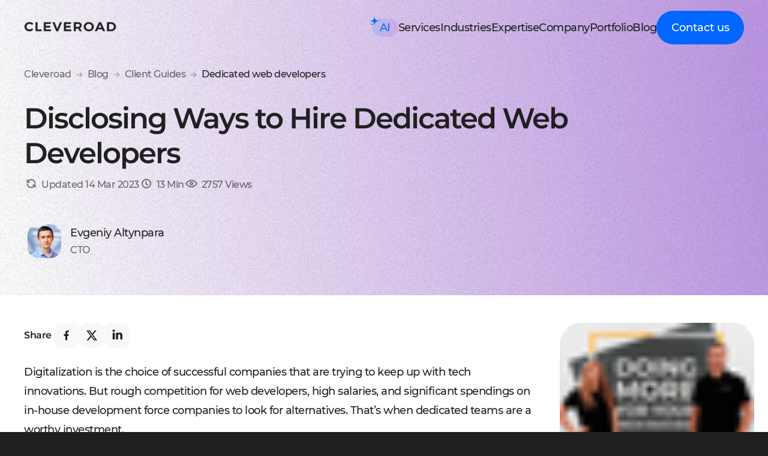

--- FILE ---
content_type: text/html
request_url: https://www.cleveroad.com/blog/hire-dedicated-web-developers/
body_size: 93089
content:
<!DOCTYPE html><html lang="en"><head><meta charset="utf-8"><meta http-equiv="x-ua-compatible" content="ie=edge"><meta name="viewport" content="width=device-width,initial-scale=1,shrink-to-fit=no"><link rel="amphtml" href="https://www.cleveroad.com/amp/blog/hire-dedicated-web-developers/"><meta name="generator" content="Gatsby 5.15.0"><meta name="theme-color" content="#6a0dad"><meta name="description" content="Need to hire dedicated web developers, but don’t know how? We’ve created an ultimate guide to help you hire dedicated experts to cope with your tech tasks" data-gatsby-head="true"><meta property="og:type" content="website" data-gatsby-head="true"><meta property="fb:app_id" content="1583858045005739" data-gatsby-head="true"><meta property="og:site_name" content="Cleveroad Inc. - Web and App development company" data-gatsby-head="true"><meta property="og:title" content="How to hire dedicated web developers and work with them effectively" data-gatsby-head="true"><meta property="og:description" content="Need to hire dedicated web developers, but don’t know how? We’ve created an ultimate guide to help you hire dedicated experts to cope with your tech tasks" data-gatsby-head="true"><meta property="og:url" content="https://www.cleveroad.com/blog/hire-dedicated-web-developers/" data-gatsby-head="true"><meta property="og:image" content="https://www.cleveroad.com/images/article-previews/a7a1b6242000bf64d78aa10c61ebb47ef8de219f982781806d45e5235ad9941a.png" data-gatsby-head="true"><meta property="twitter:card" content="summary_large_image" data-gatsby-head="true"><meta property="twitter:site" content="@cleveroad" data-gatsby-head="true"><meta property="twitter:creator" content="@cleveroad" data-gatsby-head="true"><meta property="twitter:title" content="How to hire dedicated web developers and work with them effectively" data-gatsby-head="true"><meta property="twitter:description" content="Need to hire dedicated web developers, but don’t know how? We’ve created an ultimate guide to help you hire dedicated experts to cope with your tech tasks" data-gatsby-head="true"><meta property="twitter:image" content="https://www.cleveroad.com/images/article-previews/05567e916e540857f5ed51afcf2be06d6ef75bdb0f1c653c251ee772d1683a53.png" data-gatsby-head="true"><meta name="referrer" content="strict-origin" data-gatsby-head="true"><meta name="twitter:label1" content="Written by" data-gatsby-head="true"><meta name="twitter:data1" content="Evgeniy Altynpara" data-gatsby-head="true"><meta name="twitter:label2" content="Est. reading time" data-gatsby-head="true"><meta name="twitter:data2" content="13 minutes" data-gatsby-head="true"><style>.d2_kM{overflow-x:hidden;padding:9.375rem 0 1.875rem!important}@media (max-width:1279px){.d2_kM{padding:6.875rem 1.5625rem 1.875rem!important}}.d2_kM a{transition:.3s}@media (max-width:767px){.d2_kM{align-items:center;display:flex;flex-direction:column;padding:2.5rem 0 1.25rem!important}}@media (min-width:769px){.d2_H5{width:18.75rem}}@media (max-width:768px){.d2_H5{width:13rem}}.d2_H6,.d2_H7{display:flex;flex-wrap:wrap;justify-content:space-between}@media (max-width:1279px){.d2_H6,.d2_H7{gap:2rem;justify-content:start}}.d2_H7{flex-wrap:nowrap}@media (max-width:1279px){.d2_H7{gap:2rem;justify-content:start}}.d2_H8 a,.d2_H8 p{width:-webkit-fit-content;width:-moz-fit-content;width:fit-content}@media (max-width:1279px){.d2_H8>div:nth-of-type(-n+3){margin-bottom:1.5625rem}}.d2_H9{background-color:#949ca8;border:none;height:.09375rem;margin:4.0625rem 0;width:100%}.d2_Jb .d2_Jc:not(:first-child){margin-top:32px}@media (min-width:769px){.d2_FK{margin-bottom:6.1875rem!important}}.d2_Jd{-webkit-column-gap:2rem;-moz-column-gap:2rem;column-gap:2rem;display:grid;margin-bottom:1.625rem;row-gap:1.25rem;width:100%}@media (max-width:767px){.d2_Jd{grid-template-columns:repeat(2,1fr);margin-bottom:1rem;row-gap:.9375rem}.d2_Jd>div:nth-child(odd){padding-left:1rem}}@media (max-width:429px){.d2_Jd{display:flex;flex-direction:column;justify-content:flex-start}}.d2_Jf{margin-left:-15px;margin-right:-15px}@media (max-width:1279px){.d2_Jf{grid-template-columns:repeat(2,1fr)}.d2_Jf>div:last-child{padding-left:28px}}.d2_Jg{margin-left:-15px;margin-right:-15px}@media (max-width:1279px){.d2_Jg{grid-template-columns:repeat(2,1fr)}.d2_Jg>div:nth-child(2){padding-left:28px}}.d2_Jh{color:var(--footer-common-text);display:flex;flex-direction:column;font-size:1rem;font-weight:500;letter-spacing:-.5px;line-height:1.75rem;width:11.5rem}@media (max-width:767px){.d2_Jh p,.d2_Jh>a{line-height:1.375rem}}@media (max-width:429px){.d2_Jh{padding-left:1rem}}.d2_kh{color:var(--text-color-white)}.d2_Jc{color:#fff;display:block;font-size:1.125rem;letter-spacing:-.5px;line-height:1.875rem;margin-bottom:.9375rem}@media (max-width:1280px){.d2_Jc{max-width:18.75rem}}@media (max-width:768px){.d2_Jc{max-width:13rem}}@media (max-width:767px){.d2_Jc{font-size:1.75rem;font-weight:600;letter-spacing:-1px;line-height:1.36}.d2_Jc:last-of-type{margin-bottom:2.25rem}}.d2_Jj{display:flex;flex-direction:column;row-gap:.5rem}.d2_Jj a,.d2_Jj p{color:var(--footer-common-text);font-size:1rem;font-weight:500;letter-spacing:-.5px;line-height:1.75rem}.d2_Jj>a:hover{color:#fff}.d2_Jj>a:active{color:var(--link-pressed)}a.d2_Jc:hover{color:var(--footer-common-text)}a.d2_Jc:active{color:var(--link-pressed)}.d2_Jk{display:flex;justify-content:space-between;margin-top:2.375rem;padding:0 15px;width:100%}@media (max-width:1279px){.d2_Jk{flex-wrap:wrap;margin-top:.25rem}}@media (max-width:767px){.d2_Jk{margin-top:0}}.d2_Jk .d2_ms{color:var(--footer-common-text);font-size:16px;font-stretch:normal;font-style:normal;font-weight:500;letter-spacing:-.5px;line-height:1.75}@media (max-width:1279px){.d2_Jk .d2_ms{margin-bottom:.9375rem}}@media (max-width:767px){.d2_Jk .d2_ms{display:none;margin-bottom:.3125rem}}.d2_Jk .d2_Jl{color:#fff}.d2_Jk .d2_Jm{align-items:center;display:flex;margin-right:.1875rem}@media (max-width:1279px){.d2_Jk .d2_Jm{justify-content:space-between;width:100%}}@media (max-width:767px){.d2_Jk .d2_Jm{gap:1.125rem;justify-content:center;margin-right:0}}.d2_Jk .d2_Jm a,.d2_Jk .d2_Jm p{font-size:1.125rem;font-weight:500;letter-spacing:-.5px;line-height:1.67}@media (max-width:1279px){.d2_Jk .d2_Jm a,.d2_Jk .d2_Jm p{font-size:1rem}}.d2_Jk .d2_Jm a:not(:first-of-type),.d2_Jk .d2_Jm p:not(:first-of-type){margin-left:1.875rem}@media (max-width:767px){.d2_Jk .d2_Jm a:not(:first-of-type),.d2_Jk .d2_Jm p:not(:first-of-type){margin-left:0}.d2_Jk .d2_Jm a,.d2_Jk .d2_Jm p{align-items:center;display:flex;justify-content:center;min-height:3rem;min-height:1.5rem;min-width:3rem;min-width:1.5rem}}.d2_Jk .d2_Jm a:hover{color:var(--footer-common-text)}.d2_Jk .d2_Jm a:active{color:var(--link-pressed)}.d2_Jn{align-items:center;color:var(--footer-common-text);display:flex;font-size:1rem;justify-content:space-between;letter-spacing:-.5px;margin-top:4.0625rem;padding:0 0 0 .9375rem;width:100%}@media (max-width:1279px){.d2_Jn{flex-direction:column-reverse;font-size:.875rem;margin-top:3.75rem}}@media (max-width:767px){.d2_Jn{margin-top:0;padding:0}.d2_Jn p{font-weight:500;line-height:1.71}}.d2_Jn>div{align-items:center;display:flex}@media (max-width:1279px){.d2_Jn>div{margin-bottom:.75rem}}@media (max-width:767px){.d2_Jn>div{flex-direction:column;margin-bottom:1rem;margin-top:.75rem}}.d2_Jn>div>div{align-items:inherit;display:inherit;flex-direction:inherit;margin-top:0}@media (max-width:767px){.d2_Jn>div>div{flex-direction:column-reverse}.d2_Jn a,.d2_Jn p{font-size:1rem;line-height:1.75rem}}.d2_Jn a:not(:first-of-type),.d2_Jn p:not(:first-of-type){margin-left:1.25rem}@media (max-width:767px){.d2_Jn a:not(:first-of-type),.d2_Jn p:not(:first-of-type){margin-left:0}}.d2_Jn a:hover{color:#fff}.d2_Jn a:active{color:var(--link-pressed)}.d2_Jp{padding:0 15px}@media (max-width:767px){.d2_Jp{margin-top:.75rem}}.d2_Jp>img{vertical-align:middle}.d2_yq{margin-bottom:3.75rem;margin-top:.375rem}.d2_Jq{margin-bottom:.625rem}.d2_Jq:last-of-type{margin-top:0}.d2_Jr{margin-bottom:1.375rem}@media (max-width:767px){.d2_Jr{left:1rem;margin-bottom:1rem;margin-right:auto;margin-top:1rem;position:relative}}.d2_Js{margin:auto .5rem;-webkit-transform:rotate(180deg);transform:rotate(180deg)}.k_kx{-webkit-user-select:text;-ms-user-select:text;user-select:text}.k_ky{-webkit-user-select:none;-ms-user-select:none;user-select:none}.d_0,.d_1,.d_2,.d_3,.d_4,.d_5,.d_6,.d_7,.d_8,.d_9,.d_B,.d_C,.d_D,.d_F,.d_G,.d_H,.d_J,.d_K,.d_L,.d_M,.d_N,.d_P,.d_Q,.d_R,.d_S,.d_T,.d_V,.d_W,.d_X,.d_Y,.d_Z,.d_bB,.d_bC,.d_bD,.d_bF,.d_bG,.d_bH,.d_bJ,.d_bK,.d_bL,.d_bM,.d_bN,.d_bP,.d_bQ,.d_bb,.d_bc,.d_bd,.d_bf,.d_bg,.d_bh,.d_bj,.d_bk,.d_bl,.d_bm,.d_bn,.d_bp,.d_bq,.d_br,.d_bs,.d_bt,.d_bv,.d_bw,.d_bx,.d_by,.d_bz,.d_q,.d_r,.d_s,.d_t,.d_v,.d_w,.d_x,.d_y,.d_z{font-family:Montserrat,Verdana,sans-serif;font-size:1rem;font-weight:500;letter-spacing:0;line-height:1rem}.d_B,.d_C,.d_D,.d_F,.d_G,.d_H,.d_J,.d_K,.d_L,.d_M,.d_N,.d_P,.d_Q,.d_R,.d_S,.d_bR,.d_r,.d_s,.d_t,.d_v,.d_w,.d_x,.d_y,.d_z{font-weight:500}.d_0,.d_1,.d_2,.d_3,.d_4,.d_5,.d_6,.d_7,.d_8,.d_9,.d_T,.d_V,.d_W,.d_X,.d_Y,.d_Z,.d_bS,.d_bb,.d_bc,.d_bd,.d_bf,.d_bg,.d_bh,.d_bj,.d_bk,.d_bl,.d_bm,.d_bn,.d_bp{font-weight:600}.d_bB,.d_bC,.d_bD,.d_bF,.d_bG,.d_bH,.d_bJ,.d_bK,.d_bL,.d_bM,.d_bN,.d_bP,.d_bQ,.d_bT,.d_bq,.d_br,.d_bs,.d_bt,.d_bv,.d_bw,.d_bx,.d_by,.d_bz{font-weight:700}.d_T,.d_bV,.d_br,.d_r,.d_s,.d_t{letter-spacing:0}.d_V,.d_bW{letter-spacing:-.01875rem}.d_bX,.d_v{letter-spacing:-.02687rem}.d_0,.d_1,.d_2,.d_3,.d_4,.d_5,.d_6,.d_B,.d_C,.d_D,.d_F,.d_G,.d_H,.d_J,.d_W,.d_X,.d_Y,.d_Z,.d_bY,.d_bq,.d_bs,.d_bt,.d_bv,.d_bw,.d_bx,.d_by,.d_bz,.d_w,.d_x,.d_y,.d_z{letter-spacing:-.03125rem}.d_7,.d_8,.d_9,.d_K,.d_L,.d_M,.d_bB,.d_bC,.d_bD,.d_bF,.d_bG,.d_bH,.d_bJ,.d_bZ,.d_bb,.d_bc,.d_bd{letter-spacing:-.0625rem}.d_N,.d_P,.d_b0{letter-spacing:-.1rem}.d_Q,.d_R,.d_b1,.d_bK,.d_bL,.d_bM,.d_bf,.d_bg,.d_bh,.d_bj,.d_bk{letter-spacing:-.125rem}.d_S,.d_b2,.d_bN,.d_bP,.d_bQ,.d_bl,.d_bm,.d_bn{letter-spacing:-.1875rem}.d_b3,.d_bp{letter-spacing:-.21875rem}.d_b4,.d_v{font-size:.75rem}.d_W,.d_X,.d_b5,.d_r,.d_w,.d_x{font-size:.875rem}.d_0,.d_B,.d_T,.d_Y,.d_Z,.d_b6,.d_bq,.d_br,.d_bs,.d_s,.d_t,.d_y,.d_z{font-size:1rem}.d_1,.d_2,.d_3,.d_4,.d_C,.d_D,.d_b7,.d_bt,.d_bv,.d_bw{font-size:1.125rem}.d_F,.d_b8{font-size:1.25rem}.d_5,.d_6,.d_G,.d_H,.d_b9,.d_bx,.d_by,.d_bz{font-size:1.375rem}.d_J,.d_cb{font-size:1.5rem}.d_7,.d_K,.d_V,.d_bB,.d_bf,.d_cc{font-size:1.75rem}.d_8,.d_L,.d_bC,.d_bK,.d_cd{font-size:2rem}.d_9,.d_bD,.d_cf{font-size:2.25rem}.d_bb,.d_cg{font-size:2.5rem}.d_bF,.d_bG,.d_bL,.d_bN,.d_bg,.d_ch{font-size:3rem}.d_bH,.d_bc,.d_cj{font-size:3.25rem}.d_M,.d_bJ,.d_bd,.d_bh,.d_ck{font-size:3.625rem}.d_bj,.d_cl{font-size:4.0625rem}.d_bP,.d_cm{font-size:4.125rem}.d_bM,.d_bQ,.d_bk,.d_cn{font-size:4.25rem}.d_Q,.d_cp{font-size:4.3125rem}.d_S,.d_bl,.d_bm,.d_cq{font-size:4.6875rem}.d_bn,.d_bp,.d_cr{font-size:4.875rem}.d_N,.d_P,.d_cs{font-size:5rem}.d_ct{font-size:5.25rem}.d_R,.d_cv{font-size:6.25rem}.d_cw,.d_r,.d_s{line-height:1rem}.d_cx,.d_v,.d_w{line-height:1.125rem}.d_1,.d_W,.d_Y,.d_bs,.d_cy{line-height:1.25rem}.d_2,.d_bt,.d_cz{line-height:1.375rem}.d_X,.d_cB,.d_x,.d_y{line-height:1.5rem}.d_Z,.d_bq,.d_cC,.d_z{line-height:1.625rem}.d_0,.d_3,.d_5,.d_B,.d_G,.d_J,.d_T,.d_br,.d_bv,.d_bx,.d_cD,.d_t{line-height:1.75rem}.d_4,.d_C,.d_bw,.d_cF{line-height:1.875rem}.d_6,.d_D,.d_by,.d_cG{line-height:2rem}.d_F,.d_H,.d_bz,.d_cH{line-height:2.25rem}.d_7,.d_8,.d_K,.d_L,.d_V,.d_bB,.d_bC,.d_bK,.d_bf,.d_cJ{line-height:2.375rem}.d_cK{line-height:2.5rem}.d_9,.d_bD,.d_bb,.d_cL{line-height:2.875rem}.d_bF,.d_bL,.d_bN,.d_bg,.d_cM{line-height:3.625rem}.d_bH,.d_bc,.d_cN{line-height:3.875rem}.d_M,.d_bG,.d_bJ,.d_bd,.d_bh,.d_cP{line-height:4rem}.d_Q,.d_cQ{line-height:4.3125rem}.d_bM,.d_bj,.d_bk,.d_cR{line-height:4.5rem}.d_S,.d_bl,.d_cS{line-height:5rem}.d_P,.d_R,.d_bP,.d_bQ,.d_bm,.d_bn,.d_bp,.d_cT{line-height:5.25rem}.d_N,.d_cV{line-height:6.25rem}@media (max-width:1279px){.d_c0,.d_c1,.d_c2,.d_c3,.d_c4,.d_c5,.d_c6,.d_c7,.d_c8,.d_c9,.d_cW,.d_cX,.d_cY,.d_cZ,.d_d0,.d_d1,.d_d2,.d_d3,.d_d4,.d_d5,.d_d6,.d_d7,.d_d8,.d_d9,.d_dB,.d_dC,.d_dD,.d_dF,.d_dG,.d_dH,.d_dJ,.d_dK,.d_dL,.d_dM,.d_dN,.d_dP,.d_dQ,.d_dR,.d_dS,.d_dT,.d_dV,.d_dW,.d_dX,.d_dY,.d_dZ,.d_db,.d_dc,.d_dd,.d_df,.d_dg,.d_dh,.d_dj,.d_dk,.d_dl,.d_dm,.d_dn,.d_dp,.d_dq,.d_dr,.d_ds,.d_dt,.d_dv,.d_dw,.d_dx,.d_dy,.d_dz,.d_fb,.d_fc,.d_fd,.d_ff,.d_fg,.d_fh,.d_fj,.d_fk{font-family:Montserrat,Verdana,sans-serif;font-size:1rem;font-weight:500;letter-spacing:0;line-height:1rem}.d_c0,.d_c1,.d_c2,.d_c3,.d_c4,.d_c5,.d_c6,.d_c7,.d_c8,.d_c9,.d_cX,.d_cY,.d_cZ,.d_db,.d_dc,.d_dd,.d_df,.d_dg,.d_dh,.d_dj,.d_dk,.d_dl,.d_dm,.d_fl{font-weight:500}.d_dB,.d_dC,.d_dD,.d_dF,.d_dG,.d_dH,.d_dJ,.d_dK,.d_dL,.d_dM,.d_dN,.d_dP,.d_dQ,.d_dR,.d_dS,.d_dT,.d_dV,.d_dn,.d_dp,.d_dq,.d_dr,.d_ds,.d_dt,.d_dv,.d_dw,.d_dx,.d_dy,.d_dz,.d_fm{font-weight:600}.d_d0,.d_d1,.d_d2,.d_d3,.d_d4,.d_d5,.d_d6,.d_d7,.d_d8,.d_d9,.d_dW,.d_dX,.d_dY,.d_dZ,.d_fb,.d_fc,.d_fd,.d_ff,.d_fg,.d_fh,.d_fj,.d_fk,.d_fn{font-weight:700}.d_cX,.d_cY,.d_cZ,.d_dX,.d_dn,.d_fp{letter-spacing:0}.d_dp,.d_fq{letter-spacing:-.01875rem}.d_c0,.d_fr{letter-spacing:-.02687rem}.d_c1,.d_c2,.d_c3,.d_c4,.d_c5,.d_c6,.d_c7,.d_c8,.d_c9,.d_d0,.d_d1,.d_d2,.d_d3,.d_d4,.d_dB,.d_dC,.d_dW,.d_dY,.d_dZ,.d_db,.d_dc,.d_dq,.d_dr,.d_ds,.d_dt,.d_dv,.d_dw,.d_dx,.d_dy,.d_dz,.d_fs{letter-spacing:-.03125rem}.d_d5,.d_d6,.d_d7,.d_d8,.d_d9,.d_dD,.d_dF,.d_dG,.d_dH,.d_dJ,.d_dK,.d_dd,.d_df,.d_dg,.d_fb,.d_fc,.d_ft{letter-spacing:-.0625rem}.d_dh,.d_dj,.d_fv{letter-spacing:-.1rem}.d_dL,.d_dM,.d_dN,.d_dP,.d_dQ,.d_dk,.d_dl,.d_fd,.d_ff,.d_fg,.d_fw{letter-spacing:-.125rem}.d_dR,.d_dS,.d_dT,.d_dm,.d_fh,.d_fj,.d_fk,.d_fx{letter-spacing:-.1875rem}.d_dV,.d_fy{letter-spacing:-.21875rem}.d_c0,.d_fz{font-size:.75rem}.d_c1,.d_c2,.d_cX,.d_dq,.d_dr,.d_fB{font-size:.875rem}.d_c3,.d_c4,.d_c5,.d_cY,.d_cZ,.d_dW,.d_dX,.d_dY,.d_dn,.d_ds,.d_dt,.d_dv,.d_fC{font-size:1rem}.d_c6,.d_c7,.d_d0,.d_d1,.d_dZ,.d_dw,.d_dx,.d_dy,.d_dz,.d_fD{font-size:1.125rem}.d_c8,.d_fF{font-size:1.25rem}.d_c9,.d_d2,.d_d3,.d_d4,.d_dB,.d_dC,.d_db,.d_fG{font-size:1.375rem}.d_dc,.d_fH{font-size:1.5rem}.d_d5,.d_dD,.d_dL,.d_dd,.d_dp,.d_fJ{font-size:1.75rem}.d_d6,.d_dF,.d_df,.d_fK,.d_fd{font-size:2rem}.d_d7,.d_dG,.d_fL{font-size:2.25rem}.d_dH,.d_fM{font-size:2.5rem}.d_d8,.d_d9,.d_dM,.d_fN,.d_ff,.d_fh{font-size:3rem}.d_dJ,.d_fP,.d_fb{font-size:3.25rem}.d_dK,.d_dN,.d_dg,.d_fQ,.d_fc{font-size:3.625rem}.d_dP,.d_fR{font-size:4.0625rem}.d_fS,.d_fj{font-size:4.125rem}.d_dQ,.d_fT,.d_fg,.d_fk{font-size:4.25rem}.d_dk,.d_fV{font-size:4.3125rem}.d_dR,.d_dS,.d_dm,.d_fW{font-size:4.6875rem}.d_dT,.d_dV,.d_fX{font-size:4.875rem}.d_dh,.d_dj,.d_fY{font-size:5rem}.d_fZ{font-size:5.25rem}.d_dl,.d_f0{font-size:6.25rem}.d_cX,.d_cY,.d_f1{line-height:1rem}.d_c0,.d_c1,.d_f2{line-height:1.125rem}.d_dY,.d_dq,.d_ds,.d_dw,.d_f3{line-height:1.25rem}.d_dZ,.d_dx,.d_f4{line-height:1.375rem}.d_c2,.d_c3,.d_dr,.d_f5{line-height:1.5rem}.d_c4,.d_dW,.d_dt,.d_f6{line-height:1.625rem}.d_c5,.d_c9,.d_cZ,.d_d0,.d_d2,.d_dB,.d_dX,.d_dc,.d_dn,.d_dv,.d_dy,.d_f7{line-height:1.75rem}.d_c6,.d_d1,.d_dz,.d_f8{line-height:1.875rem}.d_c7,.d_d3,.d_dC,.d_f9{line-height:2rem}.d_c8,.d_d4,.d_db,.d_gb{line-height:2.25rem}.d_d5,.d_d6,.d_dD,.d_dF,.d_dL,.d_dd,.d_df,.d_dp,.d_fd,.d_gc{line-height:2.375rem}.d_gd{line-height:2.5rem}.d_d7,.d_dG,.d_dH,.d_gf{line-height:2.875rem}.d_d8,.d_dM,.d_ff,.d_fh,.d_gg{line-height:3.625rem}.d_dJ,.d_fb,.d_gh{line-height:3.875rem}.d_d9,.d_dK,.d_dN,.d_dg,.d_fc,.d_gj{line-height:4rem}.d_dk,.d_gk{line-height:4.3125rem}.d_dP,.d_dQ,.d_fg,.d_gl{line-height:4.5rem}.d_dR,.d_dm,.d_gm{line-height:5rem}.d_dS,.d_dT,.d_dV,.d_dj,.d_dl,.d_fj,.d_fk,.d_gn{line-height:5.25rem}.d_dh,.d_gp{line-height:6.25rem}}@media (max-width:767px){.d_g0,.d_g1,.d_g2,.d_g3,.d_g4,.d_g5,.d_g6,.d_g7,.d_g8,.d_g9,.d_gB,.d_gC,.d_gD,.d_gF,.d_gG,.d_gH,.d_gJ,.d_gK,.d_gL,.d_gM,.d_gN,.d_gP,.d_gQ,.d_gR,.d_gS,.d_gT,.d_gV,.d_gW,.d_gX,.d_gY,.d_gZ,.d_gq,.d_gr,.d_gs,.d_gt,.d_gv,.d_gw,.d_gx,.d_gy,.d_gz,.d_hB,.d_hC,.d_hD,.d_hF,.d_hG,.d_hH,.d_hJ,.d_hK,.d_hL,.d_hM,.d_hN,.d_hP,.d_hQ,.d_hb,.d_hc,.d_hd,.d_hf,.d_hg,.d_hh,.d_hj,.d_hk,.d_hl,.d_hm,.d_hn,.d_hp,.d_hq,.d_hr,.d_hs,.d_ht,.d_hv,.d_hw,.d_hx,.d_hy,.d_hz{font-family:Montserrat,Verdana,sans-serif;font-size:1rem;font-weight:500;letter-spacing:0;line-height:1rem}.d_gB,.d_gC,.d_gD,.d_gF,.d_gG,.d_gH,.d_gJ,.d_gK,.d_gL,.d_gM,.d_gN,.d_gP,.d_gQ,.d_gR,.d_gS,.d_gr,.d_gs,.d_gt,.d_gv,.d_gw,.d_gx,.d_gy,.d_gz,.d_hR{font-weight:500}.d_g0,.d_g1,.d_g2,.d_g3,.d_g4,.d_g5,.d_g6,.d_g7,.d_g8,.d_g9,.d_gT,.d_gV,.d_gW,.d_gX,.d_gY,.d_gZ,.d_hS,.d_hb,.d_hc,.d_hd,.d_hf,.d_hg,.d_hh,.d_hj,.d_hk,.d_hl,.d_hm,.d_hn,.d_hp{font-weight:600}.d_hB,.d_hC,.d_hD,.d_hF,.d_hG,.d_hH,.d_hJ,.d_hK,.d_hL,.d_hM,.d_hN,.d_hP,.d_hQ,.d_hT,.d_hq,.d_hr,.d_hs,.d_ht,.d_hv,.d_hw,.d_hx,.d_hy,.d_hz{font-weight:700}.d_gT,.d_gr,.d_gs,.d_gt,.d_hV,.d_hr{letter-spacing:0}.d_gV,.d_hW{letter-spacing:-.01875rem}.d_gv,.d_hX{letter-spacing:-.02687rem}.d_g0,.d_g1,.d_g2,.d_g3,.d_g4,.d_g5,.d_g6,.d_gB,.d_gC,.d_gD,.d_gF,.d_gG,.d_gH,.d_gJ,.d_gW,.d_gX,.d_gY,.d_gZ,.d_gw,.d_gx,.d_gy,.d_gz,.d_hY,.d_hq,.d_hs,.d_ht,.d_hv,.d_hw,.d_hx,.d_hy,.d_hz{letter-spacing:-.03125rem}.d_g7,.d_g8,.d_g9,.d_gK,.d_gL,.d_gM,.d_hB,.d_hC,.d_hD,.d_hF,.d_hG,.d_hH,.d_hJ,.d_hZ,.d_hb,.d_hc,.d_hd{letter-spacing:-.0625rem}.d_gN,.d_gP,.d_h0{letter-spacing:-.1rem}.d_gQ,.d_gR,.d_h1,.d_hK,.d_hL,.d_hM,.d_hf,.d_hg,.d_hh,.d_hj,.d_hk{letter-spacing:-.125rem}.d_gS,.d_h2,.d_hN,.d_hP,.d_hQ,.d_hl,.d_hm,.d_hn{letter-spacing:-.1875rem}.d_h3,.d_hp{letter-spacing:-.21875rem}.d_gv,.d_h4{font-size:.75rem}.d_gW,.d_gX,.d_gr,.d_gw,.d_gx,.d_h5{font-size:.875rem}.d_g0,.d_gB,.d_gT,.d_gY,.d_gZ,.d_gs,.d_gt,.d_gy,.d_gz,.d_h6,.d_hq,.d_hr,.d_hs{font-size:1rem}.d_g1,.d_g2,.d_g3,.d_g4,.d_gC,.d_gD,.d_h7,.d_ht,.d_hv,.d_hw{font-size:1.125rem}.d_gF,.d_h8{font-size:1.25rem}.d_g5,.d_g6,.d_gG,.d_gH,.d_h9,.d_hx,.d_hy,.d_hz{font-size:1.375rem}.d_gJ,.d_jb{font-size:1.5rem}.d_g7,.d_gK,.d_gV,.d_hB,.d_hf,.d_jc{font-size:1.75rem}.d_g8,.d_gL,.d_hC,.d_hK,.d_jd{font-size:2rem}.d_g9,.d_hD,.d_jf{font-size:2.25rem}.d_hb,.d_jg{font-size:2.5rem}.d_hF,.d_hG,.d_hL,.d_hN,.d_hg,.d_jh{font-size:3rem}.d_hH,.d_hc,.d_jj{font-size:3.25rem}.d_gM,.d_hJ,.d_hd,.d_hh,.d_jk{font-size:3.625rem}.d_hj,.d_jl{font-size:4.0625rem}.d_hP,.d_jm{font-size:4.125rem}.d_hM,.d_hQ,.d_hk,.d_jn{font-size:4.25rem}.d_gQ,.d_jp{font-size:4.3125rem}.d_gS,.d_hl,.d_hm,.d_jq{font-size:4.6875rem}.d_hn,.d_hp,.d_jr{font-size:4.875rem}.d_gN,.d_gP,.d_js{font-size:5rem}.d_jt{font-size:5.25rem}.d_gR,.d_jv{font-size:6.25rem}.d_gr,.d_gs,.d_jw{line-height:1rem}.d_gv,.d_gw,.d_jx{line-height:1.125rem}.d_g1,.d_gW,.d_gY,.d_hs,.d_jy{line-height:1.25rem}.d_g2,.d_ht,.d_jz{line-height:1.375rem}.d_gX,.d_gx,.d_gy,.d_jB{line-height:1.5rem}.d_gZ,.d_gz,.d_hq,.d_jC{line-height:1.625rem}.d_g0,.d_g3,.d_g5,.d_gB,.d_gG,.d_gJ,.d_gT,.d_gt,.d_hr,.d_hv,.d_hx,.d_jD{line-height:1.75rem}.d_g4,.d_gC,.d_hw,.d_jF{line-height:1.875rem}.d_g6,.d_gD,.d_hy,.d_jG{line-height:2rem}.d_gF,.d_gH,.d_hz,.d_jH{line-height:2.25rem}.d_g7,.d_g8,.d_gK,.d_gL,.d_gV,.d_hB,.d_hC,.d_hK,.d_hf,.d_jJ{line-height:2.375rem}.d_jK{line-height:2.5rem}.d_g9,.d_hD,.d_hb,.d_jL{line-height:2.875rem}.d_hF,.d_hL,.d_hN,.d_hg,.d_jM{line-height:3.625rem}.d_hH,.d_hc,.d_jN{line-height:3.875rem}.d_gM,.d_hG,.d_hJ,.d_hd,.d_hh,.d_jP{line-height:4rem}.d_gQ,.d_jQ{line-height:4.3125rem}.d_hM,.d_hj,.d_hk,.d_jR{line-height:4.5rem}.d_gS,.d_hl,.d_jS{line-height:5rem}.d_gP,.d_gR,.d_hP,.d_hQ,.d_hm,.d_hn,.d_hp,.d_jT{line-height:5.25rem}.d_gN,.d_jV{line-height:6.25rem}}.s_lD{flex-basis:33.33%}@media (max-width:767px){.s_lD{flex-basis:50%}}@media (max-width:429px){.s_lD{flex-basis:100%}}.s_lF{align-items:flex-start;display:flex;flex-direction:column;justify-content:flex-start;min-width:15.25rem}.s_lG{max-width:100%;row-gap:.625rem}.s_lH{align-items:center;display:flex;justify-content:space-between}.s_lJ{height:100%;row-gap:.5rem}.s_kS{color:#949ca8;-webkit-column-gap:.5rem;-moz-column-gap:.5rem;column-gap:.5rem;display:flex}.s_kS svg{height:20px;width:20px}.s_lK{align-items:center;background:#0066ff1a;border-radius:6.25rem;color:#06f;display:flex;font-size:.5rem;font-weight:600;height:1.5rem;justify-content:center;letter-spacing:.0125rem;margin-left:.75rem;text-transform:uppercase;width:3.5625rem}.s_lL{flex-basis:100%}.s_lL>div{flex-wrap:wrap;height:1.75rem;justify-content:space-between;width:100%}.s_lL>div a{width:33%}@media (max-width:767px){.s_lL{flex-basis:50%}.s_lL>div{flex-wrap:wrap;justify-content:space-between}.s_lL>div,.s_lL>div a{width:100%}}@media (max-width:429px){.s_lL{flex-basis:100%}.s_lL>div{height:100%;row-gap:1rem}}.s_lL>div{height:100%}.s_lL>div a{color:#fff}.s_lM{flex-basis:100%}.s_lM>div{flex-wrap:wrap;height:5rem;justify-content:space-between;width:100%}.s_lM>div a{width:33%}@media (max-width:767px){.s_lM{flex-basis:50%}.s_lM>div{flex-wrap:wrap;justify-content:space-between}.s_lM>div,.s_lM>div a{width:100%}}@media (max-width:429px){.s_lM{flex-basis:100%}.s_lM>div{height:100%;row-gap:1rem}}.s_lN{flex-basis:100%}.s_lN>div{flex-wrap:wrap;height:5rem;justify-content:space-between;width:100%}.s_lN>div a{width:33%}@media (max-width:767px){.s_lN{flex-basis:50%}.s_lN>div{flex-wrap:wrap;justify-content:space-between}.s_lN>div,.s_lN>div a{width:100%}}@media (max-width:429px){.s_lN{flex-basis:100%}.s_lN>div{height:100%;row-gap:1rem}}.s_lP{flex-basis:100%}.s_lP>div{display:grid;grid-template-columns:repeat(2,1fr);width:100%}@media (max-width:429px){.s_lP>div{grid-template-columns:repeat(1,1fr)}}.s_lQ{margin:0!important;row-gap:0}.s_lR{list-style:none}.k7_bbs{background:0 0;border:none;padding:0;text-align:start}.mS_bkp{flex-direction:column}.mS_bkp,.mS_bkt{align-items:center;display:flex;width:100%}.mS_bkt{flex-direction:row;justify-content:space-between}.mS_bky,.mS_bvk{width:100%}.mS_bky{align-items:center;display:flex;flex-direction:column;height:100%;justify-content:flex-start;max-height:0;overflow:hidden;padding:0;transition:max-height .25s ease-in-out}.lf_8x{width:100%}.lf_8x button{background:0 0;border:none;outline:0;padding:0}.lf_8y{align-items:flex-start;display:flex;justify-content:space-between}@media (min-width:1281px){.lf_8B{display:none}}.lf_8y .lf_sy{height:calc(100% - 9.125rem);overflow-y:auto;padding-top:.75rem;width:100%}@media (max-width:767px){.lf_8y .lf_sy{height:calc(100% - 10.25rem)}}.lf_8x .lf_yq{height:1.25rem;width:9.6875rem}@media (max-width:430px){.lf_8x .lf_yq{height:.9375rem;width:7.1875rem}}@media (min-width:1281px){.lf_8x .lf_yq{display:none}}.lf_8x .lf_ld{background-color:var(--menu-mobile-bg);height:0;left:0;overflow:hidden;position:absolute;right:0;top:3.75rem;transition:height .25s ease-in-out}@media (max-width:767px){.lf_8x .lf_ld{width:100%}}@media (max-width:430px){.lf_8x .lf_ld{top:3rem}}.lf_8x .lf_8F{height:calc(100vh - 3.75rem)}@media (max-width:430px){.lf_8x .lf_8F{height:calc(100vh - 3rem)}}.lf_8x .lf_H8{align-items:center;border-top:1px solid #f8f8fb;box-shadow:0 -1.25rem 5.25rem rgba(0,0,0,.051);display:flex;gap:16rem;height:9.125rem;justify-content:center;margin:0 auto;padding:1.5rem .9375rem;width:100%}@media (max-width:767px){.lf_8x .lf_H8{align-items:center;flex-direction:column-reverse;gap:1.5rem;height:10.25rem;justify-content:flex-end}}.lf_8x .lf_8H{align-items:center;display:flex;gap:1rem;height:3.125rem}.lf_8x .lf_8J{display:block;padding:.6875rem 2.5rem}@media (max-width:430px){.lf_8x .lf_8J{padding-left:0;padding-right:0;width:100%}.lf_8x .lf_8J span{font-size:1rem;line-height:1.75}.lf_8x .lf_8K{width:100%}}.lf_yC{height:-webkit-fit-content;height:-moz-fit-content;height:fit-content;justify-content:flex-start;padding:0 1rem;row-gap:1rem}.lf_bmy,.lf_yC{flex-direction:column}.lf_bmy,.lf_bmz,.lf_yC{align-items:center;display:flex;width:100%}.lf_bmz{color:#fff;flex-direction:row;justify-content:space-between;padding:0}.lf_bmB{fill:#fff;height:1.125rem;margin-left:auto;margin-right:.1875rem;transition:-webkit-transform .1s ease-in-out;transition:transform .1s ease-in-out;transition:transform .1s ease-in-out,-webkit-transform .1s ease-in-out;width:1.125rem}.lf_bmC{-webkit-transform:rotate(180deg);transform:rotate(180deg)}.lf_bmD{max-height:100%}.lf_bmF{background:var(--bg-color-black);display:flex;flex-direction:column;padding-top:.75rem;row-gap:2.1875rem;width:100%}.lf_5r{display:flex;flex-direction:row;flex-wrap:wrap;row-gap:.75rem}.b0_yc{position:relative}.b0_yd{height:100%;padding-top:2.25rem;pointer-events:none;position:absolute;width:100%}@media (max-width:1439px){.b0_yd{padding-top:0}}.b0_yd>header{pointer-events:all}@media (max-width:767px){.b0_yd>header{z-index:2000}}@-webkit-keyframes b0_yD{0%{opacity:0}to{opacity:1}}@keyframes b0_yD{0%{opacity:0}to{opacity:1}}.b0_vT{box-shadow:none;left:0;padding:.6875rem 0;position:sticky;right:0;top:0;-webkit-transform:translateY(0);transform:translateY(0);transition:background-color .2s linear;will-change:transform;z-index:999}@media (max-width:1439px){.b0_vT{margin-top:.4375rem}}@media (max-width:1279px){.b0_vT{background-color:var(--header-wrapper-bg-white-theme);background-color:var(--header-wrapper-bg-white-theme)!important;box-shadow:none;color:#020202!important;margin-top:0;padding-bottom:1.1875rem;padding-top:1.25rem}}@media (max-width:767px){.b0_vT{padding-bottom:1rem;padding-top:1rem;position:fixed}}.b0_vT:hover a{transition:opacity .25s ease-in-out,color .25s ease-in-out,background-color .25s ease-in-out}.b0_vT.b0_yf{background-color:var(--header-wrapper-bg-white-theme);box-shadow:0 .0625rem .375rem 0 rgba(0,0,0,.1)}@media (max-width:1279px){.b0_vT.b0_yf{box-shadow:none}}.b0_yg{background-color:transparent;color:#020202}@media (max-width:1279px){.b0_yg{background-color:#fff}}.b0_yh{fill:#202020;stroke:#202020}.b0_yj{background-color:transparent;color:#fff}@media (max-width:1279px){.b0_yj{background-color:#fff}}.b0_yk{fill:#fff}.b0_yl{padding:0 .9375rem}.b0_ym,.b0_yn{align-items:stretch;-webkit-column-gap:1.625rem;-moz-column-gap:1.625rem;column-gap:1.625rem;display:flex;position:relative}.b0_ym>li,.b0_yn>li{align-items:center;display:flex}.b0_ym button,.b0_yn button{height:3.5rem;padding:1.125rem 2rem}@media (max-width:1279px){.b0_ym,.b0_yn{display:none}}.b0_yp{margin-right:auto;position:relative}.b0_yq{height:1.0625rem;width:9.625rem}.b0_yr{transition:opacity .2s ease-in-out}.b0_yn{-webkit-column-gap:1.625rem;-moz-column-gap:1.625rem;column-gap:1.625rem;position:static}.b0_ys{cursor:pointer;font-size:1.125rem;letter-spacing:-.03125rem;line-height:1.875rem;position:relative;transition:opacity .2s ease-in-out}.b0_ys a{color:var(--header-text-color)}.b0_ys:hover a{opacity:.5}.b0_ys:active a{color:var(--link-pressed);opacity:1}.b0_ys:hover .b0_yr{opacity:.5}.b0_ys:active .b0_yr{color:var(--link-pressed);opacity:1}.b0_yt{flex-shrink:0;width:.625rem}.b0_yv{background:#0066ff1a!important;height:2.625rem!important;margin-top:.5rem;min-width:5.8125rem;padding:0 1.25rem!important;transition:all .2s linear!important}.b0_yw{background:hsla(0,0%,100%,.3)!important;color:var(--btn-white-bg)!important}.b0_yv:hover{background-color:var(--bth-hover-bg)!important}.b0_yv:active{background-color:var(--bth-pressed-bg)!important}.b0_yx{left:0;padding-top:.625rem;position:absolute;right:0;top:100%;z-index:2}.b0_yy{pointer-events:none}.b0_yy,.b0_yz{opacity:0;position:absolute}.b0_yz{--arrow-position:0px;border-bottom:.375rem solid transparent;border-left:.375rem solid transparent;border-right:.375rem solid var(--menu-bg);border-top:.375rem solid var(--menu-bg);border-top-right-radius:.1875rem;bottom:calc(100% - .625rem);height:0;left:var(--arrow-position);-webkit-transform:translate(-50%,50%) rotate(-45deg);transform:translate(-50%,50%) rotate(-45deg);width:0;z-index:3}.b0_yz.b0_yB{opacity:1;transition:opacity .25s ease-in-out}.b0_yC{-webkit-animation:b0_yD .25s ease-in-out;animation:b0_yD .25s ease-in-out;background:var(--menu-bg);border-radius:2.25rem;box-shadow:0 .375rem 1.875rem 0 rgba(0,0,0,.1),0 1.875rem 3.75rem .9375rem rgba(2,2,3,.1);color:var(--menu-text);position:absolute;right:0;top:0;-webkit-transform:translateY(.625rem);transform:translateY(.625rem);width:100%}.b0_yF{width:45rem}.b0_yG{-webkit-transform:translateY(.625rem) translateX(-2.25rem);transform:translateY(.625rem) translateX(-2.25rem);width:-webkit-fit-content;width:-moz-fit-content;width:fit-content}@media (max-width:1365px){.b0_yG{-webkit-transform:translateY(.625rem) translateX(-.25rem);transform:translateY(.625rem) translateX(-.25rem)}}.b0_yH{-webkit-transform:translateY(.625rem) translateX(-3.875rem);transform:translateY(.625rem) translateX(-3.875rem);width:40.625rem}.b0_yJ{font-size:1.125rem;font-weight:500;letter-spacing:0}.b0_yK{padding:1rem 1.375rem!important;width:9.125rem}.b0_yL{align-items:center;border-radius:80px;cursor:pointer;display:flex;justify-content:center;padding:0 13px;position:relative}.b0_yL:hover .b0_yM{opacity:.5}.b0_yL[data-theme=light]{background:linear-gradient(92deg,rgba(50,156,249,.2) 1.82%,rgba(189,74,228,.2) 98.85%)}.b0_yL[data-theme=light],.b0_yL[data-theme=light] a{color:var(--btn-white-text)}.b0_yL[data-theme=light] svg path{fill:#06f}.b0_yL[data-theme=dark],.b0_yN{background:var(--bg-color-white-10);color:var(--btn-blue-text)}.b0_yL[data-theme=dark] a,.b0_yN a{color:var(--btn-blue-text)}.b0_yL[data-theme=dark] svg path,.b0_yN svg path{fill:#fff}.b0_yM{left:-4px;position:absolute;top:-4px;transition:opacity .2s ease-in-out}.w_m0,.w_m1,.w_m2,.w_m3,.w_m4,.w_m5,.w_m6,.w_m7,.w_m8,.w_m9,.w_mB,.w_mC,.w_mD,.w_mF,.w_mG,.w_mH,.w_mJ,.w_mK,.w_mL,.w_mM,.w_mN,.w_mP,.w_mQ,.w_mR,.w_mS,.w_mT,.w_mV,.w_mW,.w_mX,.w_mY,.w_mZ,.w_mv,.w_mw,.w_mx,.w_my,.w_mz,.w_nb,.w_nc,.w_nd,.w_nf{font-family:Montserrat,Verdana,sans-serif;font-size:1rem;font-weight:500;letter-spacing:0;line-height:1rem}.w_mw{font-size:4.875rem;font-weight:600;letter-spacing:-.1875rem;line-height:5.25rem}@media (max-width:768px){.w_mw{font-size:3.625rem;letter-spacing:-.0625rem;line-height:4rem}}@media (max-width:430px){.w_mw{font-size:2rem;letter-spacing:-.0625rem;line-height:2.375rem}}.w_mx{font-size:4.25rem;font-weight:600;letter-spacing:-.125rem;line-height:4.5rem}@media (max-width:1024px){.w_mx{font-size:3rem;letter-spacing:-.125rem;line-height:3.625rem}}@media (max-width:768px){.w_mx{font-size:3.25rem;letter-spacing:-.0625rem;line-height:3.875rem}}@media (max-width:430px){.w_mx{font-size:1.75rem;letter-spacing:-.0625rem;line-height:2.375rem}}.w_my{font-size:2.25rem;font-weight:600;letter-spacing:-.0625rem;line-height:2.875rem}@media (max-width:430px){.w_my{font-size:1.375rem;letter-spacing:-.03125rem;line-height:1.75rem}}.w_mz{font-size:1.75rem;font-weight:600;letter-spacing:-.0625rem;line-height:2.375rem}@media (max-width:430px){.w_mz{font-size:1.375rem;letter-spacing:-.03125rem;line-height:1.75rem}}.w_mB,.w_mC,.w_mD{font-size:1.375rem;font-weight:600;letter-spacing:-.03125rem;line-height:1.75rem}.w_mF{font-size:4.25rem;font-weight:600;letter-spacing:-.118125rem;line-height:2.875rem}@media (max-width:768px){.w_mF{font-size:3.25rem;letter-spacing:-.09rem;line-height:3.875rem}}@media (max-width:430px){.w_mF{font-size:1.75rem;letter-spacing:-.0625rem;line-height:2.375rem}}.w_mG{font-size:2.25rem;font-weight:600;letter-spacing:-.063rem;line-height:2.875rem}@media (max-width:1279px){.w_mG{font-size:1.75rem;line-height:2.375rem}}@media (max-width:430px){.w_mG{font-size:1.125rem;letter-spacing:-.031rem;line-height:1.75rem}}.w_mH{font-size:4.875rem;font-weight:600;letter-spacing:-.188rem;line-height:5.25rem}@media (max-width:1024px){.w_mH{font-size:3.625rem;letter-spacing:-.063rem;line-height:4rem}}@media (max-width:430px){.w_mH{font-size:2rem;letter-spacing:-.063rem;line-height:2.375rem}}.w_mJ{font-size:1rem;line-height:1.75rem}.w_mJ,.w_mK{font-weight:600;letter-spacing:-.031rem}.w_mK{font-size:1.125rem;line-height:1.875rem}@media (max-width:430px){.w_mK{font-size:1rem;line-height:1.75rem}}.w_mL{font-size:1.375rem;font-weight:600;letter-spacing:-.049rem;line-height:2.375rem}@media (max-width:430px){.w_mL{font-size:1.125rem;letter-spacing:-.04rem;line-height:2.375rem}}.w_mM{font-size:1.375rem;font-weight:600;letter-spacing:-.03125rem;line-height:1.75rem}@media (max-width:430px){.w_mM{font-size:.875rem;letter-spacing:-.02rem;line-height:normal}}.w_mN{font-size:2.25rem;font-weight:600;letter-spacing:-.063rem;line-height:1.75rem}@media (max-width:430px){.w_mN{font-size:1.375rem;letter-spacing:-.031rem;line-height:normal}}.w_mP{font-size:1.75rem;font-weight:600;letter-spacing:-.063rem;line-height:2.375rem}@media (max-width:430px){.w_mP{font-size:1.125rem;letter-spacing:-.031rem;line-height:1.875rem}}.w_mQ{font-size:1.125rem;letter-spacing:-.031rem;line-height:normal}.w_mQ,.w_mR{font-weight:600}.w_mR{font-size:3rem;letter-spacing:-.063rem;line-height:4.125rem}@media (max-width:1024px){.w_mR{font-size:2.5rem;line-height:2.875rem}}@media (max-width:430px){.w_mR{font-size:1.5rem;letter-spacing:-.029rem;line-height:1.75rem}}.w_mS{font-size:3rem;font-weight:600;letter-spacing:-.088rem;line-height:4.125rem}@media (max-width:1024px){.w_mS{font-size:2.5rem;letter-spacing:.069rem;line-height:2.875rem}}@media (max-width:430px){.w_mS{font-size:1.5rem;letter-spacing:-.042rem;line-height:1.75rem}}.w_mT{font-size:1.75rem;font-weight:600;letter-spacing:-.063rem;line-height:2.375rem}@media (max-width:1024px){.w_mT{font-size:1.375rem;letter-spacing:.069rem;line-height:1.75rem}.w_mC{font-size:1.125rem}}.w_mV{font-size:2.25rem;letter-spacing:-.063rem;line-height:2.875rem}@media (max-width:430px){.w_mV{font-size:1.375rem;letter-spacing:-.031rem;line-height:1.75rem}}.w_mW{font-size:1.75rem;font-weight:600;letter-spacing:-.063rem;line-height:2.375rem}@media (max-width:430px){.w_mW{font-size:1.375rem;letter-spacing:-.031rem;line-height:1.75rem}}.w_mD{font-weight:600}.w_mX{font-size:1.375rem;letter-spacing:-.03125rem;line-height:2.25rem}@media (max-width:430px){.w_mX{font-size:1.125rem;line-height:1.75rem}}.w_mY{font-size:1.125rem;letter-spacing:-.03125rem;line-height:1.875rem}@media (max-width:430px){.w_mY{font-size:1rem;line-height:1.5rem}}.w_mZ{letter-spacing:-.03125rem;line-height:1.75}@media (max-width:430px){.w_mZ{font-size:.875rem;line-height:1.5rem}}.w_m0{line-height:1.625}.w_m0,.w_m1{letter-spacing:-.03125rem}.w_m1{font-size:.875rem;line-height:1.5rem}.w_m2{font-size:1rem;line-height:1.75rem}.w_m2,.w_m3{letter-spacing:-.031rem}.w_m3{font-size:1.375rem;line-height:2.25rem}@media (max-width:430px){.w_m3{font-size:1.125rem;line-height:1.875rem}}.w_m4{font-size:1.375rem;letter-spacing:-.031rem;line-height:2.25rem}@media (max-width:430px){.w_m4{font-size:1.125rem;line-height:1.875rem}}.w_m5{font-size:1.375rem;letter-spacing:-.031rem;line-height:1.75rem}@media (max-width:430px){.w_m5{font-size:.875rem;letter-spacing:-.02rem;line-height:normal}}.w_m6{font-size:1.125rem;letter-spacing:-.031rem;line-height:2.25rem}@media (max-width:768px){.w_m6{font-size:1.125rem;line-height:1.875rem}}@media (max-width:430px){.w_m6{font-size:1rem;line-height:1.75rem}}.w_m7,.w_m8{letter-spacing:-.031rem}.w_m7,.w_m8,.w_m9{font-size:1.125rem;line-height:1.875rem}.w_m9{letter-spacing:-.03125rem}@media (max-width:1024px){.w_m9{font-size:1rem;line-height:1.75rem}}.w_nb{font-size:1rem;letter-spacing:-.031rem;line-height:1.75rem}@media (max-width:430px){.w_nb{font-size:.875rem;line-height:1.5rem}}.w_nc{font-size:1.125rem;letter-spacing:-.031rem;line-height:1.875rem}@media (max-width:768px){.w_nc{font-size:1.125rem;line-height:1.875rem}}@media (max-width:430px){.w_nc{font-size:1rem;line-height:1.75rem}}.w_nd{line-height:1.375rem}.w_nd,.w_nf{font-size:1.125rem;letter-spacing:-.031rem}.w_nf{line-height:1.875rem}@media (max-width:768px){.w_nf{font-size:1.375rem;line-height:2.25rem}}@media (max-width:430px){.w_nf{font-size:1.125rem;line-height:1.875rem}.w_m8{font-size:.875rem;line-height:1.5rem}}.w_ng{font-weight:600}.fP_Hv{border:0;cursor:pointer;outline:0}.fP_Hv.fP_F6{background-color:var(--btn-white-bg);color:var(--btn-white-text);transition:all .15s ease-in-out}.fP_Hv.fP_F6 .fP_Q1{fill:var(--btn-white-text);margin-bottom:auto;margin-top:auto}.fP_Hv.fP_F6:hover{background-color:var(--bth-hover-bg);color:var(--btn-blue-text)}.fP_Hv.fP_F6:active{background-color:var(--bth-pressed-bg);color:var(--btn-blue-text)}.fP_Hv.fP_F6[disabled]{background-color:var(--btn-white-disabled-bg);cursor:default}.fP_Hv.fP_F6.fP_qp{background-color:var(--btn-arrow-bg);color:var(--btn-white-text);padding:.625rem 1.25rem;position:relative;z-index:1}.fP_Hv.fP_F6.fP_qp:hover{color:var(--bth-hover-bg)}@media (max-width:1024px){.fP_Hv.fP_F6.fP_qp:hover{color:var(--btn-white-text)}}.fP_Hv.fP_F6.fP_qp:hover .fP_Q1{fill:var(--bth-hover-bg)}@media (max-width:1024px){.fP_Hv.fP_F6.fP_qp:hover .fP_Q1{fill:var(--btn-white-text)}}.fP_Hv.fP_F6.fP_qp:active{color:var(--bth-pressed-bg)}@media (max-width:1024px){.fP_Hv.fP_F6.fP_qp:active{color:var(--btn-white-text)}}.fP_Hv.fP_F6.fP_qp:active .fP_Q1{fill:var(--bth-pressed-bg)}@media (max-width:1024px){.fP_Hv.fP_F6.fP_qp:active .fP_Q1{fill:var(--btn-white-text)}}.fP_Hv.fP_F6.fP_qp:before{background-color:var(--btn-blue-bg);border-radius:1.3125rem;bottom:0;content:"";left:0;opacity:.1;position:absolute;right:0;top:0;transition:opacity .15s ease-in-out}.fP_Hv.fP_F6.fP_qp:hover:before{background-color:var(--bth-hover-bg);opacity:.1}.fP_Hv.fP_F6.fP_qp:active:before{background-color:var(--bth-pressed-bg);opacity:.1}.fP_Hv.fP_F6.fP_Q2{background-color:var(--btn-arrow-blue-bg)}.fP_Hv.fP_Q3{background-color:var(--btn-blue-bg);color:var(--btn-blue-text);padding:.625rem 1.25rem;transition:all .15s ease-in-out}.fP_Hv.fP_Q3 .fP_Q1{fill:var(--btn-blue-text)}.fP_Hv.fP_Q3:hover{background-color:var(--bth-hover-bg)}.fP_Hv.fP_Q3:active{background-color:var(--bth-pressed-bg)}.fP_Hv.fP_Q3[disabled]{background-color:var(--btn-blue-disabled-bg);cursor:default}.fP_Hv.fP_Q3.fP_qp{background-color:#ffffff33;color:var(--btn-blue-text);position:relative;z-index:1}.fP_Hv.fP_Q3.fP_qp:before{background-color:var(--btn-white-bg);border-radius:1.3125rem;bottom:0;content:"";left:0;opacity:0;position:absolute;right:0;top:0;transition:opacity .15s ease-in-out;z-index:-1}.fP_Hv.fP_Q3.fP_qp:hover{color:var(--text-color-white)}.fP_Hv.fP_Q3.fP_qp:hover:before{opacity:.1}.fP_Hv.fP_Q3.fP_qp:hover .fP_Q1{fill:var(--text-color-white)}.fP_Hv.fP_Q3.fP_qp:active{color:var(--bth-pressed-bg)}.fP_Hv.fP_Q3.fP_qp:active:before{opacity:.1}.fP_Hv.fP_Q3.fP_qp:active .fP_Q1{fill:var(--bth-pressed-bg)}.fP_Hv.fP_Q3.fP_Q2{background-color:var(--btn-arrow-wite-bg)}.fP_Hv.fP_Q3.fP_Q2:hover{color:var(--bth-hover-bg)}.fP_Hv.fP_Q3.fP_Q2:hover:before{opacity:.3}.fP_Hv.fP_Q3.fP_Q2:hover .fP_Q1{fill:var(--bth-hover-bg)}.fP_Hv.fP_Q3.fP_Q2:active{color:var(--bth-pressed-bg)}.fP_Hv.fP_Q3.fP_Q2:active:before{opacity:.3}.fP_Hv.fP_Q3.fP_Q2:active .fP_Q1{fill:var(--bth-pressed-bg)}.fP_Hv.fP_F7{background-color:var(--btn-gray-bg);color:var(--btn-gray-text)}.fP_Hv.fP_F7 .fP_Q1{fill:var(--btn-gray-text)}.fP_Hv.fP_Q4{background-color:var(--btn-arrow-wite-bg);border-radius:6.25rem;color:var(--text-color-white);transition:all .25s ease-in-out}.fP_Hv.fP_Q4:hover{background-color:var(--btn-wite30-hover-bg);color:var(--bth-hover-bg)}.fP_Hv.fP_Q4:active{background-color:var(--bth-pressed-bg);color:var(--text-color-white)}.fP_Hv.fP_Q4 .fP_Q1{fill:var(--text-color-white)}.fP_Hv.fP_Q5{border-radius:6.25rem}.fP_Q6{padding:1.25rem 2.0625rem}.fP_Hv.fP_qp{display:inline-flex}.fP_Hv.fP_qp .fP_Q1{flex-shrink:0;height:1.25rem;margin-left:.5rem;width:1.25rem}.fP_Hv.fP_qp .fP_Q1 path{transition:all .15s ease-in-out}.hN_pY{grid-gap:1.5rem;display:grid;grid-template-columns:repeat(3,1fr);padding:35px 45px 30px}@media (max-width:1439px){.hN_pY{align-items:flex-start;gap:1.5rem;padding:35px 28px 30px}}.hN_H8{grid-gap:1.5rem;background-color:var(--menu-bg-second);border-radius:0 0 2.25rem 2.25rem;display:grid;grid-template-columns:repeat(3,1fr);padding:30px 45px 35px}@media (max-width:1439px){.hN_H8{align-items:flex-start;gap:1.5rem;padding:30px 28px 35px}}.hN_kh{align-items:center;display:flex;padding-bottom:1.5rem}.hN_8g{font-size:1.125rem;letter-spacing:-.03125rem;line-height:normal;padding-bottom:4px}.hN_qq{height:24px;width:24px}.hN_8c{color:var(--ment-subtitle-link)}.hN_8d li{padding-bottom:1.0625rem}.hN_8d li:last-child{padding-bottom:0}.hN_8d .hN_8f{display:flex}.hN_8d .hN_8f div{margin-left:15px}.l1_8T{--text-color-black:#202020;--text-color-dark-gray:#949ca8;--text-color-white:#fff;--text-color-iron:#d9dbe0;--text-color-blue-dark:#039;--text-color-gray:#6b6f87;--bg-color-black:#202020;--bg-color-white:#fff;--bg-colot-dark-blue:#05c;--bg-color-gray:#f8f8fb;--bg-color-gray-light:#f9f9ff;--bg-color-gray-hover:#f2f2ff;--bg-color-blue-hover:rgba(0,68,164,.102);--bg-color-blue-old-hover:rgba(0,102,255,.102);--bg-color-blue-pressed:rgba(0,32,96,.102);--bg-color-gray-ghost:#f5f5fa;--bg-color-sand:#f6f6f6;--bg-color-light-grey-lmm:#efefef;--bg-color-ghost-white-lmm:#f8f8fb;--bg-color-grey-300-lmm:#e0e0e0;--bg-color-white-10:hsla(0,0%,100%,.2);--arrow-process-bg-color:#e6effc;--border-gray:#d6dfed;--btn-gray-border:#f4f4f4;--border-green:#74aa9c;--border-blue:#4285f4;--border-azure:#22b8cd;--border-black:#1a1a1a;--border-orange:#d97757;--btn-white-text:#06f;--btn-white-bg:#fff;--btn-white-disabled-bg:#bedcfc;--bth-hover-bg:#0044a4;--bth-pressed-bg:#002060;--bth-hover-bg-10:rgba(0,68,164,.102);--bth-pressed-bg-10:rgba(0,32,96,.102);--btn-blue-text:#fff;--btn-blue-bg:#06f;--btn-blue-disabled-bg:#bedcfc;--btn-gray-text:#202020;--btn-gray-bg:#f8f8fb;--btn-arrow-bg:transparent;--btn-arrow-white-bg-hover:#039;--btn-arrow-wite-bg:hsla(0,0%,100%,.2);--btn-wite30-hover-bg:hsla(0,0%,100%,.302);--btn-arrow-blue-bg:rgba(0,102,255,.2);--tabs-hover-bg:#e0e4f0;--card-blue-bg:#06f;--border-gray-color:#dcdcdc;--cookiesPopupBg:#c2c9d5;--cookiesPopupText:#202020;--cookiesPopupBtnDeclineText:#06f;--certifications-bg:#f8f8fb;--footer-title:#fff;--footer-common-text:#ababab;--footer-likes:#fff;--header-wrapper-bg:#202020;--header-wrapper-bg-white-theme:#fff;--header-text-color-white-theme:#202020;--menu-bg:#fff;--menu-text:#202020;--ment-subtitle-link:#949ca8;--menu-bg-second:#f8f8fb;--menu-mobile-bg:#fff;--acordeon-wrapper-bg:#fff;--menu-mobile-content-color:#202020;--menu-mobile-hover-link:#06f;--menu-mobile-list-bg:#f8f8fb;--map-city-point:#06f;--map-city-point-inactive:#949ca8;--map-city-point-inactive-hover:#039;--input-label-text:#fff;--input-floating:#fff;--input-border:#fff;--inverted-bg:#fff;--inverted-bg-text:#202020;--checkbox-bg:#dcdcdc;--link:#0061f2;--footer-link-pressed:#06f;--link-hover-article:#0044a4;--link-hover:#0044a4;--link-pressed:#002060;--link-hover-10:rgba(0,68,164,.102);--link-pressed-10:rgba(0,32,96,.102);--link-industrie:#05c;--link-industrie-hover:#0044a4;--offers-white:#fff;--qa-service-arrow:#2a3042;--tech-stack-alter-button:#949ca8;--dev-process-design-content-index:#06f;--common-questions-icon:#06f;--common-questions-cell-bg:#f8f8fb;--our-clients-say-btn-text:#06f;--our-clients-say-btn-disabled:#dcdcdc;--quote-form-info-section-bg:#0044a4;--quote-form-wrapper-bg:#fff;--quote-form-bg:#05c;--quote-form-bg-gray:#f8f8fb;--quote-form-white-opacity:#80aae5;--quote-form-errors:#f93;--contact-form-input:#969696;--contact-form-text:#202020;--contact-form-border-bottom:#06f;--industries-solutions-block-card-text:#fff;--industries-line:#f6f6f6;--industries-tab-text:#fff;--industries-active-tab-text:#202020;--platforms-icon-active:#202020;--platforms-icon-inactive:#949ca8;--services-banner:#f8f8fb;--flutter-charts:#f8f8fb;--flutter-chart-android:#34c759;--flutter-chart-ios:#06f;--flutter-chart-flutter:#16c3fd;--flutter-chart-android-ios:#e73434;--flutter-chart-line:#dcdcdc;--portfolio-planning:#dee8fb;--portfolio-banner-title:#969696;--portfolio-number:#949ca8;--company-gray-text:#949ca8;--index-tech-expertise-entry-hover:#3cf;--index-ready-before-bg:#06f;--index-ready-after-bg:#05c;--index-experts-counter:#949ca8;--service-types-bg:#06f;--service-types-hover-bg:#2a3042;--services-footer-title:#949ca8;--services-mobile-hover:#3cf;--services-web-hover:#fc3;--services-uiux-hover:#9656d6;--services-qa-hover:#f93;--services-dev-ops-hover:#34c759;--services-tab-bg:#f8f8fb;--mobile-services-arrow:#fff;--industries-healthcare-logo-wr:#f8f8fb;--dev-company-gray:#f8f8fb;--dev-company-dark:#202020;--dev-company-light-blue:#06f;--dev-company-white:#fff;--dev-company-white-hover:hsla(0,0%,100%,.149);--dev-company-tech-stack-button-bg:hsla(0,0%,100%,.169);--dev-company-techologies-list-item:#dcdcdc;--terms-page-switcher:#f8f8fb;--terms-page-active-switcher:#06f;--terms-page-white:#fff;--design-icon-wr-gray:#f8f8fb;--faq-circle-bg:#dcdcdc;--faq-circle-bg-active:#0044a4;--faq-circle-bg-pressed:#002060;--about-us-indicators-title:#06f;--named-paragraph-border:#dcdcdc;--blog-gray-bg:#f8f8fb;--blog-table-border:#dcdee3;--blog-table-even-rows:#f8f8fb;--quote-dark:#039;--quote-light:#06f;--header-text:#fff;--tech-color:#4988d6;--case-studies-color:#54b646;--education-color:#54b646;--logistics-color:#4988d6;--for-startups-color:#ff9f00;--healthcare-color:#008a90;--client-guides-color:#9656d6;--client-design-color:#c53433;--client-cleveroad-color:#05c;--blog-main-baner-header:#949ca8;--blog-main-baner-inactive:#949ca8;--blog-main-tag-inactive:#f8f8fb;--blog-cta-bg:#05c;--blog-main-article-card-tag:#9656d6;--blog-main-article-date:#949ca8;--blog-main-search-button:rgba(0,102,255,.102);--circle-bg-list:#066;--circle-bg-list-blue:#06f;--publication-card:#f8f8fb;--tab-item:#f8f8fb;--line-after-item:#f8f8fb;--modal-date-text:#fff;--table-of-content:#949ca8;--table-th-bg:#202020;--amount-comment:#6f6e71;--comment-publish-date:#6f6e71;--article-publish-date:#949ca8;--article-coment-blur:#fff;--blog-about-coauthor-background:#f8f8fb;--article-header-bg-amp:#fff;--article-header-color-amp:#202020;--portfolio-header-banner:#202020;--portfolio-blue-button-bg:#06f;--portfolio-blue-button-text:#fff;--portfolio-gray-button-bg:#f3f3fa;--portfolio-gray-button-text:#202020;--portfolio-tab-bg:#f8f8fb;--portfolio-references-card-bg:#f8f8fb;--portfolio-hover-on-image-with-link:#0146a7;--list-item-squre:#039;--services-industries-list-title:#ababab;--our-expertise:#f8f8fb;--our-expertise-list-item-number-color:#949ca8;--hover-green:#f7fcf9;--hover-blue:#f9fbff;--hover-azure:#f3fbfd;--hover-black:#f7f7f7;--hover-orange:#fffbfa;--active-green:#cce8d6;--active-blue:#d6e3ff;--active-azure:#ccf1f5;--active-black:#e5e5e5;--active-orange:#ffe5db}.l1_8V{--text-color-black:#202020;--text-color-dark-gray:#949ca8;--text-color-white:#fff;--text-color-iron:#d9dbe0;--bg-color-black:#202020;--bg-color-white:#fff;--bg-colot-dark-blue:#05c;--bg-color-gray:#f8f8fb;--bg-color-gray-hover:#f2f2ff;--bg-color-sand:#f6f6f6;--border-gray:#d6dfed;--btn-gray-border:#f4f4f4;--btn-white-text:#06f;--btn-white-bg:#fff;--btn-white-disabled-bg:#bedcfc;--bth-hover-bg:#039;--bth-pressed-bg:#039;--btn-blue-text:#fff;--btn-blue-bg:#06f;--btn-blue-disabled-bg:#bedcfc;--btn-gray-text:#202020;--btn-gray-bg:#f8f8fb;--btn-arrow-bg:transparent;--tabs-hover-bg:#e0e4f0;--cookiesPopupBg:#ebedf5;--cookiesPopupText:#202020;--footer-title:#fff;--footer-common-text:#ababab;--footer-likes:#fff;--header-wrapper-bg:#202020;--header-wrapper-bg-white-theme:#fff;--header-text-color-white-theme:#202020;--menu-bg:#fff;--menu-text:#202020;--ment-subtitle-link:#949ca8;--menu-bg-second:#f8f8fb;--menu-mobile-bg:#fff;--menu-mobile-content-color:#202020;--menu-mobile-hover-link:#06f;--menu-mobile-list-bg:#f8f8fb;--map-city-point:#06f;--map-city-point-inactive:#949ca8;--map-city-point-inactive-hover:#039;--input-label-text:#fff;--input-floating:#fff;--input-border:#fff;--inverted-bg:#202020;--inverted-bg-text:#fff;--checkbox-bg:#dcdcdc;--link:#0061f2;--link-hover-article:#05c;--offers-white:#fff;--qa-service-arrow:#2a3042;--tech-stack-alter-button:#949ca8;--dev-process-design-content-index:#06f;--common-questions-icon:#06f;--common-questions-cell-bg:#f8f8fb;--our-clients-say-btn-text:#06f;--our-clients-say-btn-disabled:#dcdcdc;--quote-form-info-section-bg:#0044a4;--quote-form-wrapper-bg:#fff;--quote-form-bg:#05c;--quote-form-bg-gray:#f8f8fb;--quote-form-white-opacity:#80aae5;--quote-form-errors:#f93;--contact-form-input:#969696;--contact-form-text:#202020;--contact-form-border-bottom:#06f;--industries-solutions-block-card-text:#fff;--industries-line:#f6f6f6;--industries-tab-text:#fff;--industries-active-tab-text:#202020;--platforms-icon-active:#202020;--platforms-icon-inactive:#949ca8;--services-banner:#f8f8fb;--flutter-charts:#f8f8fb;--flutter-chart-android:#34c759;--flutter-chart-ios:#06f;--flutter-chart-flutter:#16c3fd;--flutter-chart-android-ios:#e73434;--flutter-chart-line:#dcdcdc;--portfolio-planning:#dee8fb;--portfolio-banner-title:#969696;--portfolio-number:#949ca8;--company-gray-text:#949ca8;--index-tech-expertise-entry-hover:#3cf;--index-ready-before-bg:#06f;--index-ready-after-bg:#05c;--index-experts-counter:#949ca8;--service-types-bg:#06f;--service-types-hover-bg:#2a3042;--services-footer-title:#949ca8;--services-mobile-hover:#3cf;--services-web-hover:#fc3;--services-uiux-hover:#9656d6;--services-qa-hover:#f93;--services-dev-ops-hover:#34c759;--mobile-services-arrow:#fff;--industries-healthcare-logo-wr:#f8f8fb;--dev-company-gray:#f8f8fb;--dev-company-dark:#202020;--dev-company-light-blue:#06f;--dev-company-white:#fff;--dev-company-white-hover:hsla(0,0%,100%,.149);--dev-company-tech-stack-button-bg:hsla(0,0%,100%,.169);--dev-company-techologies-list-item:#dcdcdc;--terms-page-switcher:#f8f8fb;--terms-page-active-switcher:#06f;--terms-page-white:#fff;--design-icon-wr-gray:#f8f8fb;--faq-circle-bg:#dcdcdc;--faq-circle-bg-active:#06f;--circle-bg-list:#066;--circle-bg-list-blue:#06f;--named-paragraph-border:#dcdcdc;--blog-gray-bg:#f8f8fb;--blog-table-border:#dcdee3;--blog-table-even-rows:#f8f8fb;--quote-dark:#039;--quote-light:#06f;--header-text:#fff;--tech-color:#4988d6;--case-studies-color:#54b646;--education-color:#54b646;--logistics-color:#4988d6;--healthcare-color:#008a90;--for-startups-color:#ff9f00;--client-guides-color:#9656d6;--client-design-color:#c53433;--client-cleveroad-color:#05c;--blog-main-baner-header:#949ca8;--blog-main-baner-inactive:#949ca8;--blog-main-tag-inactive:#f8f8fb;--blog-cta-bg:#05c;--blog-main-article-card-tag:#9656d6;--blog-main-article-date:#949ca8;--blog-main-tag-title-text:#202020;--publication-card:#f8f8fb;--modal-date-text:#fff;--table-of-content:#949ca8;--table-th-bg:#202020;--amount-comment:#949ca8;--comment-publish-date:#949ca8;--article-publish-date:#949ca8;--article-coment-blur:#fff;--article-header-bg-amp:#fff;--article-header-color-amp:#202020;--portfolio-header-banner:#202020;--portfolio-blue-button-bg:#06f;--portfolio-blue-button-text:#fff;--portfolio-gray-button-bg:#f3f3fa;--portfolio-gray-button-text:#202020;--portfolio-tab-bg:#f8f8fb;--portfolio-references-card-bg:#f8f8fb;--portfolio-hover-on-image-with-link:#0146a7;--list-item-squre:#039;--services-industries-list-title:#ababab;--our-expertise:#f8f8fb;--our-expertise-list-item-number-color:#949ca8}.l1_bqD circle,.l1_bqD g,.l1_bqD path,.l1_bqD rect{transition:all .25s ease-in-out}.l1_bqD:hover{color:var(--link-hover);cursor:pointer}.l1_bqD:hover path{fill:var(--link-hover)}.l1_bqD:hover path[class=repaint]{fill:transparent;stroke:var(--link-hover)}.l1_bqD:hover circle,.l1_bqD:hover rect{fill:var(--link-hover)}.l1_bqD:active{color:var(--link-pressed);cursor:pointer}.l1_bqD:active path{fill:var(--link-pressed)}.l1_bqD:active path[class=repaint]{stroke:var(--link-pressed)}.l1_bqD:active circle,.l1_bqD:active rect{fill:var(--link-pressed)}.l4_bqR{align-items:center;background:#004de81a;border:none;border-radius:.5rem;cursor:pointer;display:flex;height:.5rem!important;margin-left:.625rem;padding:1rem .625rem!important;transition:opacity .25s ease-in-out,background-color .2s ease-in-out}.l4_bqR path{fill:var(--bth-hover-bg);cursor:pointer}.l4_bqS{background:#fff!important;border-radius:0!important;display:flex!important;margin-bottom:1.5rem;padding:0!important}.l4_bqT{color:var(--bg-color-black)}.l4_bqV{display:none!important;height:1.25rem!important;margin-top:.1875rem;position:relative!important;width:1.25rem!important}.l4_bqV:before{border-radius:.375rem!important}.l4_bqW{align-items:center!important;-webkit-column-gap:.625rem!important;-moz-column-gap:.625rem!important;column-gap:.625rem!important;display:flex!important}.l4_bqW:hover .l4_bqT{color:var(--link-hover)!important}.l4_bqW:active .l4_bqT{color:var(--link-pressed)!important}.l4_QB{height:.4375rem!important;width:.5625rem!important}.lv_DT,.lv_S8,.lv_bc2,.lv_bc2:before{transition:all .25s cubic-bezier(.4,0,.2,1)}.lv_Fk,.lv_bc3,.lv_bnq{transition:border-radius .25s cubic-bezier(.4,0,.2,1)}.lv_bc4,.lv_bc5,.lv_bc5 path{transition:width .25s cubic-bezier(.4,0,.2,1),height .25s cubic-bezier(.4,0,.2,1)}.lv_Fk{background-color:#f5f5fa;border-radius:2.25rem;color:var(--text-color-black);cursor:pointer;display:flex;flex-direction:column;gap:1.25rem;padding:2.0625rem 3.75rem 1.875rem}@media (max-width:1279px){.lv_Fk{padding:1.875rem}}@media (max-width:767px){.lv_Fk{border-radius:1.5rem;gap:1rem;padding:1.5rem}}.lv_bnq{background-color:#f5f5fa;border-radius:2.25rem;color:var(--text-color-black);cursor:pointer;display:flex;flex-direction:column;gap:1.25rem;padding:1.875rem 3.75rem}@media (max-width:1279px){.lv_bnq{padding:1.875rem}}@media (max-width:767px){.lv_bnq{padding:1.25rem}.lv_YJ{width:85%}}.lv_S8{color:var(--bg-colot-dark-blue);padding-right:2.75rem;position:relative;text-decoration-line:none;width:100%}@media (max-width:767px){.lv_S8{padding-right:0}}.lv_bc5{height:.75rem;margin:auto;width:.875rem}.lv_bc5,.lv_bc5 path{fill:var(--bth-hover-bg)}.lv_bc2{display:flex;height:2.125rem;width:2.125rem;z-index:1}.lv_bc2,.lv_bc2:before{position:absolute;right:0;top:0}.lv_bc2:before{background-color:rgba(0,77,232,.1);border-radius:.75rem;bottom:0;content:"";left:0;z-index:-1}.lv_S8:active{color:var(--bth-pressed-bg)}.lv_S8:active .lv_bc2:before{background-color:var(--bth-pressed-bg)}.lv_Fk:hover{background-color:var(--bg-color-gray-hover);border-radius:1.5rem}.lv_Fk:hover .lv_S8{color:var(--bth-hover-bg)}.lv_Fk:hover .lv_bc5{height:.875rem;width:1rem}.lv_Fk:hover .lv_bc5,.lv_Fk:hover .lv_bc5 path{fill:var(--bg-color-gray)}.lv_Fk:hover .lv_bc2:before{background-color:var(--bth-hover-bg);-webkit-transform:rotate(90deg);transform:rotate(90deg)}.lv_Fk:active{background-color:var(--bg-color-gray-hover);border-radius:1.5rem}.lv_Fk:active .lv_S8{color:var(--bth-pressed-bg)}.lv_Fk:active .lv_bc5{height:.875rem;width:1rem}.lv_Fk:active .lv_bc5,.lv_Fk:active .lv_bc5 path{fill:var(--bg-color-gray)}.lv_Fk:active .lv_bc2:before{background-color:var(--bth-pressed-bg);-webkit-transform:rotate(90deg);transform:rotate(90deg)}.lv_bnr .lv_S8{color:var(--bth-hover-bg)!important}.lv_bnr .lv_bc5{height:.875rem;width:1rem}.lv_bnr .lv_bc5,.lv_bnr .lv_bc5 path{fill:var(--bg-color-gray)!important}.lv_bnr .lv_bc2:before{background-color:var(--bth-hover-bg)!important;-webkit-transform:rotate(90deg);transform:rotate(90deg)}.lv_bns:first-child{background-color:#e8f6ff}.lv_bns:first-child:hover{background-color:#def2ff}.lv_bns:first-child:hover .lv_bc2:before{background-color:#31aeff}.lv_bns:first-child:active{background-color:#def2ff}.lv_bns:first-child:active .lv_S8{color:var(--bth-pressed-bg)}.lv_bns:first-child:active .lv_bc2:before{background-color:var(--bth-pressed-bg)}.lv_bns:nth-child(2){background-color:#e5f5f0}.lv_bns:nth-child(2):hover{background-color:#d8f5ec}.lv_bns:nth-child(2):hover .lv_bc2:before{background-color:#5dcfab}.lv_bns:nth-child(2):active{background-color:#d8f5ec}.lv_bns:nth-child(2):active .lv_S8{color:var(--bth-pressed-bg)}.lv_bns:nth-child(2):active .lv_bc2:before{background-color:var(--bth-pressed-bg)}.lv_bns:nth-child(3){background-color:#edeffe}.lv_bns:nth-child(3):hover{background-color:#e5e8fe}.lv_bns:nth-child(3):hover .lv_bc2:before{background-color:#6675fe}.lv_bns:nth-child(3):active{background-color:#e5e8fe}.lv_bns:nth-child(3):active .lv_S8{color:var(--bth-pressed-bg)}.lv_bns:nth-child(3):active .lv_bc2:before{background-color:var(--bth-pressed-bg)}.lv_bns.lv_bnr:first-child .lv_bc2:before{background-color:#31aeff!important}.lv_bns.lv_bnr:nth-child(2) .lv_bc2:before{background-color:#5dcfab!important}.lv_bns.lv_bnr:nth-child(3) .lv_bc2:before{background-color:#6675fe!important}@media (max-width:767px){.lv_bnt.lv_Fk{padding:.75rem}.lv_bnt .lv_bc2{display:flex;top:50%;-webkit-transform:translateY(-50%);transform:translateY(-50%)}}.lv_bnv{width:-webkit-fit-content;width:-moz-fit-content;width:fit-content}.lv_bnv:active{pointer-events:auto}.lv_bnv ul{display:flex;flex-direction:column;gap:.25rem}.lv_bnv ul li{padding-left:1.875rem;position:relative}.lv_bnv ul li:before{background-color:var(--bg-color-black);border-radius:50%;content:"";height:.25rem;left:0;position:absolute;top:0;-webkit-transform:translateX(.8125rem) translateY(.8125rem);transform:translateX(.8125rem) translateY(.8125rem);width:.25rem}.lv_bnv ul li a{color:var(--bg-colot-dark-blue);display:block;text-decoration-line:none;width:100%}.lv_bnv ul li a:hover{color:var(--bth-hover-bg)}.lv_bnv ul li a:active{color:var(--bth-pressed-bg)}@media (max-width:767px){.lv_4C{display:none}}.x_nh{padding:3.5625rem 0 7.5rem}@media (max-width:1279px){.x_nh{padding:1.875rem 0 5rem}}@media (max-width:767px){.x_nh{padding:.625rem 0 3.75rem}}.x_nj{padding-top:5rem}@media (max-width:1279px){.x_nj{padding-top:3.75rem}}.x_nk{white-space:pre-line}.x_nk a{color:var(--link);text-decoration:underline}.x_nk b,.x_nk strong{font-weight:700}.x_nl a{color:var(--link);text-decoration:underline}.x_nl b,.x_nl strong{font-weight:700}.x_nm p+p{margin-top:1.25rem}@media (max-width:430px){.x_nm p+p{margin-top:.625rem}}.x_nn{align-items:center;color:var(--link);display:flex;transition:color .25s ease-in-out;vertical-align:center}.x_nn path,.x_nn svg{fill:var(--link)}.x_nn:hover{color:var(--bth-hover-bg)}.x_nn:hover path,.x_nn:hover svg{fill:var(--bth-hover-bg)}.x_nn:active{color:var(--bth-pressed-bg)}.x_nn:active path,.x_nn:active svg{fill:var(--bth-pressed-bg)}.x_np{display:inline}.x_nB,.x_nC,.x_nq,.x_nr,.x_ns,.x_nt,.x_nv,.x_nw,.x_nx,.x_ny,.x_nz{display:flex;flex-direction:column;row-gap:1.5rem}.x_nr{row-gap:0}.x_nD{display:flex;flex-direction:column;row-gap:1.5rem}@media (max-width:1280px){.x_nD{max-width:80%!important}}.x_ns{-webkit-column-gap:4.74308%;-moz-column-gap:4.74308%;column-gap:4.74308%;display:grid;grid-template-columns:47.58893% 1fr;row-gap:0}@media (max-width:1279px){.x_ns{display:flex}}.x_nt{-webkit-column-gap:20px;-moz-column-gap:20px;column-gap:20px;display:grid;grid-template-columns:630px 630px;row-gap:0}@media (max-width:1365px){.x_nt{grid-template-columns:590px 590px}}@media (min-width:431px){.x_nt{padding-bottom:.625rem}}@media (max-width:1279px){.x_nt{display:flex}}.x_nF{max-width:72.3125rem}.x_nF,.x_nG{vertical-align:middle}.x_nG{max-width:52rem}@media (max-width:1439px){.x_nG{max-width:100%}}.x_nH{max-width:52rem;vertical-align:middle}@media (max-width:1439px){.x_nH{max-width:100%}}@media (max-width:1280px){.x_nH{max-width:70%}}@media (max-width:768px){.x_nH{max-width:100%}}.x_nJ{width:95%}@media (min-width:1281px){.x_nJ{max-width:35.375rem;vertical-align:middle}}@media (max-width:768px){.x_nJ{vertical-align:middle;width:80%}}@media (max-width:430px){.x_nJ{vertical-align:middle;width:100%}}.x_nK{max-width:58.75rem;vertical-align:middle}.x_nL{display:flex;flex-direction:column;gap:20px;width:843px}@media (max-width:1279px){.x_nL{width:100%}}.x_nM{display:flex;flex-direction:column;gap:20px;width:724px}@media (max-width:1279px){.x_nM{width:100%}}.x_nN{display:flex;flex-direction:column;gap:20px;width:927px}@media (max-width:1279px){.x_nN{width:100%}}.x_nv{align-items:center;-webkit-column-gap:32px;-moz-column-gap:32px;column-gap:32px;display:grid;grid-template-columns:616px 616px;row-gap:0}@media (max-width:1366px){.x_nv{grid-template-columns:584px 584px}}@media (max-width:1279px){.x_nv{align-items:start;-webkit-column-gap:1.25rem;-moz-column-gap:1.25rem;column-gap:1.25rem;display:flex}}.x_nw,.x_nx{-webkit-column-gap:3.50554%;-moz-column-gap:3.50554%;column-gap:3.50554%;display:grid;grid-template-columns:48.37688% 1fr;row-gap:0}@media (max-width:1280px){.x_nw,.x_nx{align-items:center;-webkit-column-gap:1.25rem;-moz-column-gap:1.25rem;column-gap:1.25rem}}@media (max-width:1279px){.x_nw,.x_nx{display:flex}}@media (min-width:1280px){.x_nx{align-items:center}}.x_nB,.x_ny,.x_nz{-webkit-column-gap:1.58228%;-moz-column-gap:1.58228%;column-gap:1.58228%;display:grid;grid-template-columns:49.20886% 1fr;row-gap:0}@media (max-width:1280px){.x_nB,.x_ny,.x_nz{align-items:center;-webkit-column-gap:1.25rem;-moz-column-gap:1.25rem;column-gap:1.25rem}}@media (max-width:1279px){.x_nB,.x_ny,.x_nz{align-items:start;display:flex;gap:20px}}@media (max-width:1280px){.x_nz{align-items:center;-webkit-column-gap:1.25rem;-moz-column-gap:1.25rem;column-gap:1.25rem}}@media (min-width:1280px){.x_nB{align-items:center}}.x_nC{align-items:center;-webkit-column-gap:2.66667%;-moz-column-gap:2.66667%;column-gap:2.66667%;display:grid;grid-template-columns:48.66667% 1fr;row-gap:0}@media (max-width:1280px){.x_nC{align-items:flex-start;-webkit-column-gap:2rem;-moz-column-gap:2rem;column-gap:2rem}}@media (max-width:1279px){.x_nC{display:flex;gap:2rem}}@media (max-width:1279px) and (max-width:430px){.x_nC{gap:1.5rem}}.x_nP,.x_nQ{position:relative}.x_nP:before,.x_nQ:before{background-color:inherit;bottom:0;content:"";left:50%;position:absolute;top:0;-webkit-transform:translateX(-50%);transform:translateX(-50%);width:100vw;z-index:-1}.x_nR{position:relative}.x_nR:before{background-color:var(--bg-color-white);bottom:0;content:"";left:50%;position:absolute;top:0;-webkit-transform:translateX(-50%);transform:translateX(-50%);width:100vw;z-index:-4}.x_nS{margin-top:auto!important}.x_nT{margin:auto!important}.x_nV{max-width:32.9375rem}@media (min-width:1281px){.x_nW{max-width:33.75rem!important}}.x_nX{max-height:33.375rem;max-width:40.5rem}@media (max-width:1280px){.x_nY{max-height:30rem;max-width:30.5rem}}@media (max-width:768px){.x_nZ{max-width:28.1875rem}.x_n0{max-width:33.75rem}}@media (max-width:1280px){.x_n1,.x_n2{max-height:30.0625rem;max-width:36.25rem}.x_n2{max-width:34rem}}@media (max-width:768px){.x_n3{max-height:25rem;max-width:37.5625rem}}@media (max-width:430px){.x_n4{max-width:15rem!important}.x_n5{max-width:10rem!important}}.x_n6,.x_n7{height:100%!important;max-height:24.25rem!important;max-width:31.5625rem!important;width:100%!important}@media (max-width:1279px){.x_n6,.x_n7{max-height:calc(100% - 1.5625rem)!important;max-width:calc(100% - 1.5625rem)!important}}.x_n7{max-height:25rem!important;max-width:35rem!important}.x_n8{height:100%!important;max-height:25.5rem!important;max-width:40.125rem!important;width:100%!important}@media (max-width:1279px){.x_n8{max-height:calc(100% - 1.5625rem)!important;max-width:calc(100% - 1.5625rem)!important}}.x_n9{width:66.66667%}.x_pb{width:75%}.x_pc{width:83.33333%}@media (max-width:1279px){.x_pd{width:100%}}.x_pf{white-space:normal}@media (min-width:1281px){.x_pf{white-space:break-spaces}}.x_pg{white-space:normal}@media (min-width:431px){.x_pg{white-space:break-spaces}}.x_ph image,.x_ph svg{-webkit-filter:grayscale(1);filter:grayscale(1);transition:-webkit-filter .25s ease-in-out;transition:filter .25s ease-in-out;transition:filter .25s ease-in-out,-webkit-filter .25s ease-in-out}.x_ph:hover image,.x_ph:hover svg{-webkit-filter:grayscale(0);filter:grayscale(0)}.x_pj{flex-basis:50%}.x_pk{max-width:40rem;vertical-align:middle}@media (max-width:1439px){.x_pk{max-width:100%}}@media (max-width:768px){.x_pk{max-width:93%}}.x_pl{max-width:52rem;vertical-align:middle}@media (max-width:1439px){.x_pl{max-width:100%}}.x_pm{max-width:50rem;vertical-align:middle}@media (max-width:1439px){.x_pm{max-width:100%}}@media (max-width:768px){.x_pm{max-width:90%}}.x_pn{overflow-wrap:break-word}.x_pp::-webkit-scrollbar{display:block}.x_pp::-webkit-scrollbar-button:end,.x_pp::-webkit-scrollbar-button:start{height:.125rem}.x_pp::-webkit-scrollbar-thumb{background-color:#06f;border-radius:1.5px}.x_pp::-webkit-scrollbar{background:0 0;width:3px}.x_pq{padding-bottom:7.5rem}@media (max-width:1279px){.x_pq{padding-bottom:5rem}}@media (max-width:767px){.x_pq{padding-bottom:3.75rem}}.x_pr{padding-top:7.5rem}@media (max-width:1279px){.x_pr{padding-top:5rem}}@media (max-width:767px){.x_pr{padding-top:3.75rem}}.x_ps{padding-top:40px}.x_pt{gap:32px}.hP_8h{display:flex;justify-content:space-between}.hP_8h .hP_XG{border-radius:8px 0 0 8px;padding-left:2.8125rem}@media (max-width:1439px){.hP_8h .hP_XG{padding-left:1.5625rem}}.hP_8h .hP_8j{padding-right:1.5625rem}.hP_8h .hP_8k{background-color:var(--menu-bg-second);border-radius:0 2.25rem 2.25rem 0;padding:0 45px 35px 24px}@media (max-width:1439px){.hP_8h .hP_8k{padding-left:1rem;padding-right:1.5625rem}}.hP_8h a:hover{color:var(--link-hover)}.hP_8h a:active{color:var(--link-pressed)}.hP_kh{align-items:center;display:flex;padding-bottom:1.5rem;padding-top:2.1875rem}.hP_8g{font-size:1.125rem;letter-spacing:-.03125rem;line-height:normal;padding-bottom:4px}.hP_qq{height:24px;width:24px}.hP_8c{color:var(--ment-subtitle-link)}.hP_8d li{padding-bottom:20px}.hP_8d li:last-child{padding-bottom:0}.hP_8d .hP_8f{display:flex}.hP_8d .hP_8f div{margin-left:15px}.hP_lK{align-items:center;background:#0066ff1a;border-radius:6.25rem;color:#06f;display:flex;font-size:.5rem;font-weight:600;height:1.5rem;justify-content:center;letter-spacing:.0125rem;margin-left:.75rem;text-transform:uppercase;width:3.5625rem}.hP_8l{background:#0066ff1a!important;font-size:1rem!important;font-weight:600!important;height:2.5rem!important;overflow:hidden;padding:.625rem 1.25rem!important}.hM_8b{display:flex;justify-content:space-between}.hM_8b .hM_lT{border-radius:.5rem 0 0 .5rem;padding:2.1875rem 2.8125rem}.hM_8b .hM_XG{background-color:var(--menu-bg-second);border-radius:0 2.25rem 2.25rem 0;padding:2.1875rem 2.8125rem 2.1875rem 2.1875rem}.hM_qq{height:1.5rem;width:2.25rem}.hM_8c{color:var(--ment-subtitle-link)}.hM_8d li{padding-bottom:1.5625rem}.hM_8d li:last-child{padding-bottom:0}.hM_8d .hM_8f{display:flex}.hM_8d .hM_8f div{margin-left:.9375rem}.hQ_8m{padding-top:2.1875rem}.hQ_8m button{background:0 0;border:none;cursor:pointer;outline:0;padding:0}.hQ_8m button:hover{-webkit-filter:grayscale(100%);filter:grayscale(100%);opacity:.7}.hQ_qq{height:1.5rem;width:1.5rem}.hQ_8n{margin-left:.75rem}.hQ_8p{font-size:1rem;line-height:1.5rem;transition:color .25s ease-in-out}.hQ_8q{color:var(--ment-subtitle-link);font-size:.875rem;line-height:1.25rem}.hQ_8d{display:flex;flex-wrap:wrap;padding:0 2.1875rem}.hQ_8d li{flex-basis:50%;padding-bottom:1.25rem}.hQ_8d .hQ_8f{display:flex}.hQ_8d .hQ_8f p{margin-left:.9375rem}.hQ_H8{background-color:var(--menu-bg-second);border-radius:0 0 2.25rem 2.25rem;padding:1.875rem 2.1875rem}.hQ_8r{font-size:1.375rem;font-weight:600;letter-spacing:-.03125rem;line-height:1.75rem}.hQ_8s{align-items:center;display:flex;padding-bottom:1.25rem}.hQ_8t{flex-basis:50%}.hQ_8s p{margin-left:.9375rem}.hQ_H8 ul{display:flex;flex-wrap:wrap;padding:0 2.5rem;row-gap:.3125rem}.hQ_H8 ul li{align-items:center;cursor:pointer;display:flex;padding-bottom:.3125rem}.hQ_H8 ul li .hQ_8v{-webkit-filter:grayscale(1);filter:grayscale(1);transition:-webkit-filter .25s ease-in-out;transition:filter .25s ease-in-out;transition:filter .25s ease-in-out,-webkit-filter .25s ease-in-out;width:2.25rem}.hQ_H8 ul li .hQ_8w{height:.625rem;margin-left:.625rem;width:.375rem}.hQ_H8 ul li:hover .hQ_8v{-webkit-filter:none;filter:none}.hQ_H8 ul li:hover .hQ_8p{color:var(--bth-hover-bg)}.hQ_H8 ul li:active .hQ_8v{-webkit-filter:none;filter:none}.hQ_H8 ul li:active .hQ_8p{color:var(--bth-pressed-bg)}.l3_bmN{align-items:center;cursor:pointer;display:flex;height:1.5rem;justify-content:center;margin:0;padding:0;position:relative;-webkit-transform:rotate(0);transform:rotate(0);transition:.5s ease-in-out;width:1.5rem}@media (min-width:1280px){.l3_bmN{display:none}}.l3_bmP{background-color:var(--menu-mobile-content-color)!important;border-radius:.5625rem;display:block;height:18%;left:0;opacity:1;position:absolute;-webkit-transform:rotate(0);transform:rotate(0);transition:.25s ease-in-out;width:100%}.l3_bmP:first-child{top:0}.l3_bmP:nth-child(2),.l3_bmP:nth-child(3){top:50%}.l3_bmP:nth-child(4){top:100%}.l3_bqP{height:.75rem;position:relative;width:1.125rem}.l3_bqQ .l3_bmP:first-child{left:50%;top:40%;width:0}.l3_bqQ .l3_bmP:nth-child(2){-webkit-transform:rotate(45deg);transform:rotate(45deg)}.l3_bqQ .l3_bmP:nth-child(3){-webkit-transform:rotate(-45deg);transform:rotate(-45deg)}.l3_bqQ .l3_bmP:nth-child(4){left:50%;top:40%;width:0}.l6_lD{flex-basis:33.33%}@media (max-width:1023px){.l6_lD{flex-basis:50%}}@media (max-width:767px){.l6_lD{flex-basis:100%}}.l6_lF{align-items:flex-start;display:flex;flex-direction:column;justify-content:flex-start}.l6_lG{margin-top:.9375rem;max-width:100%;row-gap:.625rem}@media (max-width:767px){.l6_lG{margin-top:.6875rem}}.l6_lH{align-items:center;display:flex;justify-content:space-between}.l6_lJ{row-gap:.5rem}.l6_kS{align-items:center;-webkit-column-gap:.5rem;-moz-column-gap:.5rem;column-gap:.5rem;display:flex}.l6_kS svg{height:20px;width:20px}.l6_lK{align-items:center;background:#0066ff1a;border-radius:6.25rem;color:#06f;display:flex;font-size:.5rem;font-weight:600;height:1.5rem;justify-content:center;letter-spacing:.0125rem;margin-left:.75rem;text-transform:uppercase;width:3.5625rem}.l6_bq3{flex-basis:100%}.l6_bq3>div{flex-wrap:wrap;height:4rem;justify-content:space-between;width:100%}.l6_bq3>div a{width:33%}@media (max-width:1279px){.l6_bq3{flex-basis:50%}.l6_bq3>div{flex-wrap:wrap;height:100%;justify-content:flex-start;width:100%}.l6_bq3>div a{width:100%}}@media (max-width:767px){.l6_bq3{flex-basis:100%}.l6_bq3>div{height:100%}}.l6_lL{flex-basis:100%}.l6_lL>div{flex-wrap:wrap;height:1.75rem;justify-content:space-between;width:100%}.l6_lL>div a{width:33%}@media (max-width:1279px){.l6_lL{flex-basis:50%}.l6_lL>div{flex-wrap:wrap;height:100%;justify-content:flex-start;width:100%}.l6_lL>div a{width:100%}}@media (max-width:767px){.l6_lL{flex-basis:100%}.l6_lL>div{height:100%}}@media (max-width:430px){.l6_lL>div{row-gap:1rem}}.l6_lM{flex-basis:100%}.l6_lM>div{flex-wrap:wrap;height:5rem;justify-content:space-between;width:100%}.l6_lM>div a{width:33%}@media (max-width:1279px){.l6_lM{flex-basis:50%}.l6_lM>div{flex-wrap:wrap;height:130px;justify-content:flex-start;width:100%}.l6_lM>div a{width:100%}}@media (max-width:767px){.l6_lM{flex-basis:100%}.l6_lM>div{height:100%}}@media (max-width:1023px){.l6_lM{flex-basis:100%}.l6_lM>div a{width:50%}}@media (max-width:767px){.l6_lM>div{row-gap:1rem}}.l6_bq4{flex-basis:100%}.l6_bq4>div{height:4.25rem;justify-content:space-between;width:100%}.l6_bq4>div a{width:33%}@media (max-width:1279px){.l6_bq4{flex-basis:50%}.l6_bq4>div{flex-wrap:wrap;height:100%;justify-content:flex-start;width:100%}.l6_bq4>div a{width:100%}}@media (max-width:767px){.l6_bq4{flex-basis:100%}.l6_bq4>div{height:100%}}.l6_bq4>div{flex-direction:row;flex-wrap:wrap;height:100%;justify-content:flex-start;row-gap:.625rem}@media (max-width:1279px){.l6_bq4{flex-basis:100%}.l6_bq4>div a{width:50%}}@media (max-width:767px){.l6_bq4>div a{width:100%}}.l6_lN{flex-basis:100%}.l6_lN>div{flex-wrap:wrap;height:5rem;justify-content:space-between;width:100%}.l6_lN>div a{width:33%}@media (max-width:1279px){.l6_lN{flex-basis:50%}.l6_lN>div{flex-wrap:wrap;height:130px;justify-content:flex-start;width:100%}.l6_lN>div a{width:100%}}@media (max-width:767px){.l6_lN{flex-basis:100%}.l6_lN>div{height:100%;row-gap:1rem}}@-webkit-keyframes hS_vV{0%{opacity:0}to{opacity:1}}@keyframes hS_vV{0%{opacity:0}to{opacity:1}}.hS_8x button{background:0 0;border:none;outline:0;padding:0}.hS_8y{align-items:center;display:flex;justify-content:space-between}@media (min-width:1280px){.hS_8B,.hS_8z{display:none}}.hS_8x .hS_yq{height:1.25rem;width:9.6875rem}@media (max-width:767px){.hS_8x .hS_yq{height:.9375rem;width:7.1875rem}}@media (min-width:1281px){.hS_8x .hS_yq{display:none}}.hS_8x .hS_8C{height:1.25rem;position:relative}@media (max-width:767px){.hS_8x .hS_8C{height:.9375rem}}.hS_8x .hS_ld{background-color:var(--menu-mobile-bg);height:0;left:0;overflow:hidden;position:absolute;right:0;top:3.75rem;transition:height .25s ease-in-out}@media (max-width:767px){.hS_8x .hS_ld{top:3.5rem;width:100%}}@media (max-width:430px){.hS_8x .hS_ld{top:3rem}}.hS_8x .hS_ld .hS_sy{height:calc(100% - 9.125rem);overflow-y:auto;padding-top:.75rem}@media (max-width:767px){.hS_8x .hS_ld .hS_sy{height:calc(100% - 10.25rem)}}.hS_8x .hS_ld .hS_8D{height:calc(100% - 9.125rem);overflow-y:auto;padding-top:.75rem}@media (max-width:767px){.hS_8x .hS_ld .hS_8D{height:calc(100% - 10.25rem)}}@media (max-width:430px){.hS_8x .hS_ld .hS_8D{height:calc(100% - 14.25rem)}}.hS_8x .hS_8F{height:calc(100vh - 3.75rem);height:calc(100dvh - 3.75rem)}@media (max-width:430px){.hS_8x .hS_8F{height:calc(100vh - 3rem);height:calc(100dvh - 3rem)}}.hS_8x .hS_8G,.hS_8x .hS_H8{align-items:center;border-top:1px solid #f8f8fb;box-shadow:0 -1.25rem 5.25rem rgba(0,0,0,.051);display:flex;height:9.125rem;justify-content:space-between;margin:0 auto;padding:1.5rem .9375rem;width:100%}@media (max-width:767px){.hS_8x .hS_8G,.hS_8x .hS_H8{align-items:center;flex-direction:column-reverse;gap:1.5rem;height:10.25rem;justify-content:flex-end}}.hS_8x .hS_8H{align-items:center;display:flex;gap:1rem;height:3.125rem}.hS_8x .hS_8J{display:block;padding:.6875rem 2.5rem}@media (max-width:430px){.hS_8x .hS_8J{padding-left:0;padding-right:0;width:100%}.hS_8x .hS_8J span{font-size:1rem;line-height:1.75}.hS_8x .hS_8K{width:100%}.hS_8x .hS_8G{height:14.25rem}}.hS_8L{align-items:center;display:flex;gap:12px}@media (max-width:430px){.hS_8L{flex-direction:column;gap:16px;width:100%}}.t_lF{display:flex;flex-direction:column;padding:7.5rem 0;row-gap:7.5rem}@media (max-width:1279px){.t_lF{padding:5rem 0;row-gap:5rem}}@media (max-width:767px){.t_lF{padding:3.75rem 0;row-gap:3.75rem}}.t_lD{display:flex;flex-direction:column;padding:5rem 0;row-gap:5rem}@media (max-width:1279px){.t_lD{padding:5rem 0;row-gap:5rem}}@media (max-width:767px){.t_lD{padding:3.75rem 0;row-gap:3.75rem}}.t_lS{color:var(--text-color-black);display:flex;flex-direction:column;padding:2.5rem 0;row-gap:2.5rem}.t_lT{position:relative}.t_lT:before{background-color:var(--bg-color-white);bottom:0;content:"";left:50%;position:absolute;top:0;-webkit-transform:translateX(-50%);transform:translateX(-50%);width:100vw;z-index:-3}.t_lV{color:var(--text-color-black);padding:7.5rem 0;position:relative}@media (max-width:1279px){.t_lV{padding:5rem 0}}@media (max-width:767px){.t_lV{padding:3.75rem 0}}.t_lV:before{background-color:var(--blog-gray-bg);bottom:0;content:"";left:50%;position:absolute;top:0;-webkit-transform:translateX(-50%);transform:translateX(-50%);width:100vw;z-index:-1}.t_lW{padding:0!important}@media (max-width:767px){.t_lX{display:none!important}}@media (min-width:768px) and (max-width:1279px){.t_lY{display:none!important}}@media (min-width:768px){.t_lZ{display:none!important}}@media (max-width:1279px){.t_l0{display:none!important}}@media (min-width:1280px){.t_l1{display:none!important}}@-webkit-keyframes t_md{0%{opacity:0}to{opacity:1}}@keyframes t_md{0%{opacity:0}to{opacity:1}}.t_l2,.t_l3{background-color:rgba(0,102,255,.1);border-radius:6.25rem;color:var(--link);cursor:pointer;font-size:.75rem;font-weight:600;left:-9.6875rem;letter-spacing:0;line-height:1rem;padding:.25rem .5rem;position:absolute;-webkit-transform:translate(.5rem,-50%);transform:translate(.5rem,-50%);white-space:nowrap;width:-webkit-fit-content;width:-moz-fit-content;width:fit-content}@media (max-width:1439px){.t_l2,.t_l3{left:-7.8125rem}}@media (max-width:1279px){.t_l2,.t_l3{display:none;pointer-events:none}}.t_l4{background-color:hsla(0,0%,100%,.3);color:inherit}.t_l2:hover,.t_l3:hover{background-color:var(--bth-hover-bg);color:var(--text-color-white)}.t_l2:active,.t_l3:active{background-color:var(--bth-pressed-bg);color:var(--text-color-white)}.t_l3{display:none;left:100%;pointer-events:none;top:0}@media (min-width:768px) and (max-width:1279px){.t_l3{display:block;pointer-events:visible}}.t_l5{margin-top:-9.75rem;padding-top:9.75rem}.t_l6{-webkit-transform:rotate(-45deg);transform:rotate(-45deg)}.t_l7{padding-left:0!important;padding-right:0!important}.t_l8{padding-bottom:0!important;padding-top:0!important}.t_l9{margin-left:0!important;margin-right:0!important}@media (max-width:1279px){.t_mb{padding-top:20px}}@media (max-width:430px){.t_mb{padding-top:16px}}.t_mc{margin-bottom:0!important;margin-top:0!important}@-webkit-keyframes mc_vV{0%{opacity:0}to{opacity:1}}@keyframes mc_vV{0%{opacity:0}to{opacity:1}}.mc_yC{height:-webkit-fit-content;height:-moz-fit-content;height:fit-content;justify-content:flex-start}.mc_bmy,.mc_yC{flex-direction:column}.mc_bmy,.mc_bmz,.mc_yC{align-items:center;display:flex;width:100%}.mc_bmz{color:var(--text-color-black);flex-direction:row;justify-content:space-between;padding:1.5rem 2.5rem 1.25rem!important}@media (max-width:430px){.mc_bmz{padding:1.0625rem 1rem .6875rem!important}}.mc_brK{color:var(--btn-white-text)}.mc_bmB{fill:#202020;height:.75rem;margin-left:auto;margin-right:.1875rem;transition:-webkit-transform .1s ease-in-out;transition:transform .1s ease-in-out;transition:transform .1s ease-in-out,-webkit-transform .1s ease-in-out;width:.75rem}.mc_bmC{fill:var(--menu-mobile-hover-link);-webkit-transform:rotate(180deg);transform:rotate(180deg)}.mc_brL{align-items:center;display:flex;gap:.25rem}.mc_brM{-webkit-animation:mc_vV .25s ease-in-out;animation:mc_vV .25s ease-in-out;-webkit-animation-delay:0s;animation-delay:0s;-webkit-animation-fill-mode:forwards;animation-fill-mode:forwards;opacity:0}.mc_brN{background-color:var(--menu-mobile-list-bg);border-radius:1.5rem;margin:0 1rem;max-width:calc(100vw - 2rem);width:100%}@media (max-width:767px){.mc_brN{margin:0;max-width:100vw}}.mc_bmD{max-height:51.875rem!important}.mc_bmF{display:flex;flex-direction:column;padding:.5rem 1.5rem 1.5rem;row-gap:2.1875rem;width:100%}@media (max-width:767px){.mc_bmF{padding:.3125rem 1rem 1rem}}.mc_5r{display:flex;flex-direction:row;flex-wrap:wrap;row-gap:.3125rem}.hR_pY{grid-gap:1.5rem;display:grid;grid-template-columns:repeat(3,1fr);padding:2.1875rem 2.8125rem 1.875rem}@media (max-width:1439px){.hR_pY{align-items:flex-start;gap:1rem;padding:2.1875rem 1.75rem 1.875rem}}.hR_H8{grid-gap:1.5rem;background-color:var(--menu-bg-second);border-radius:0 0 2.25rem 2.25rem;display:grid;grid-template-columns:repeat(3,1fr);padding:1.875rem 2.8125rem 2.1875rem}@media (max-width:1439px){.hR_H8{grid-gap:1rem;padding:1.875rem 1.75rem 2.1875rem}}.hR_kh{align-items:center;display:flex;padding-bottom:1.5rem}.hR_8g{font-size:1.125rem;letter-spacing:-.03125rem;line-height:normal;padding-bottom:4px}.hR_qq{height:24px;width:24px}.hR_8c{color:var(--ment-subtitle-link)}.hR_8d li{padding-bottom:1.0625rem}.hR_8d li:last-child{padding-bottom:0}.hR_8d .hR_8f{display:flex}.hR_8d .hR_8f div{margin-left:15px}.h4_9R{display:flex;flex-direction:column}.h4_9R .h4_8j{background:linear-gradient(180deg,#f3f8ff,#fff);border-radius:0 36px 36px;padding:35px 45px 35px 21px}.h4_kh{align-items:center;color:var(--text-color-gray);display:flex;font-size:14px;font-style:normal;font-weight:600;gap:10px;line-height:24px;text-transform:uppercase}.h4_8g{font-size:1rem;letter-spacing:-.03125rem;line-height:normal;line-height:28px}.h4_qq{height:24px;width:24px}.h4_8c{color:var(--ment-subtitle-link)}.h4_8d{padding-left:34px;padding-top:10px}.h4_8d li{padding-bottom:8px}.h4_8d li:last-child{padding-bottom:0}.h4_8d .h4_8f{display:flex}.h4_lK{align-items:center;border-radius:6.25rem;color:#06f;display:flex;font-size:.5rem;height:1.5rem;justify-content:center;letter-spacing:.0125rem;margin-left:.75rem;text-transform:uppercase;width:3.5625rem}.h4_8l,.h4_lK{background:#0066ff1a;font-weight:600}.h4_8l{font-size:1rem;height:2.5rem;overflow:hidden;padding:.625rem 1.25rem}.h4_H8{background-color:var(--menu-bg-second);border-radius:0 0 2.25rem 2.25rem;display:grid;grid-template-columns:var(--footer-grid-template);padding:1.25rem 0 1.5rem}.h4_9S{cursor:pointer;display:flex;flex-direction:column;padding:0 30px 0 70px;position:relative}.h4_9S:not(:last-child):after{background:#dcdcdc;content:"";height:52px;position:absolute;right:0;top:0;width:1px}.h4_9S:hover .h4_9T{color:var(--link-hover)}.h4_9S:active .h4_9T{color:var(--link-pressed)}.h4_9V{gap:14px}.h4_9V,.h4_9W{display:flex;flex-direction:row}.h4_9W{align-items:center;font-size:16px;font-weight:500;gap:6px;justify-content:center;letter-spacing:-.5px;line-height:28px}.h4_9T{color:var(--text-color-gray);cursor:pointer;font-size:14px;font-weight:600;line-height:24px;transition:color .25s ease-in-out}.h4_yC{-webkit-column-gap:8px;-moz-column-gap:8px;column-gap:8px;display:grid;grid-template-columns:var(--main-grid-template);padding:24px 35px 20px}.kY_bkC{position:relative}.kY_bkC .kY_Ld,.kY_bkC .kY_bkD{bottom:-2rem;left:0;position:absolute}.kY_bkC .kY_bkF{bottom:.75rem;font-size:1.125rem;left:0;pointer-events:none;position:absolute;-webkit-transform-origin:0 0;transform-origin:0 0;transition:all .2s ease}.kY_bkC .kY_bkG{-webkit-appearance:none;appearance:none;background:0 0;border:0;color:var(--input-floating);height:2.063rem;transition:all .15s ease;width:100%}.kY_bkC .kY_bkG[type=email],.kY_bkC .kY_bkG[type=text]{font-family:Montserrat,Verdana,sans-serif;font-size:1.125rem;font-weight:500;letter-spacing:-.03125rem;line-height:.89}.kY_bkC .kY_bkG:-webkit-autofill,.kY_bkC .kY_bkG:-webkit-autofill:focus,.kY_bkC .kY_bkG:-webkit-autofill:hover{-webkit-box-shadow:inset 0 0 0 1000px transparent;-webkit-transition:background-color 5000s ease-in-out 0s,font-size 5000s ease-in-out 0s;transition:background-color 5000s ease-in-out 0s,font-size 5000s ease-in-out 0s}.kY_bkC .kY_bkG:-webkit-autofill:first-line{font-family:Montserrat,Verdana,sans-serif;font-size:1.125rem;font-weight:500;letter-spacing:-.03125rem}.kY_bkC .kY_bkH:focus{caret-color:#000!important}.kY_bkC .kY_bkJ:not(:-ms-input-placeholder)+.kY_bkF{font-family:Montserrat,Verdana,sans-serif;font-size:.875rem;letter-spacing:-.03125rem;line-height:.89;opacity:1;transform:translate3d(0,-1.375rem,0)}.kY_bkC .kY_bkJ:not(:placeholder-shown)+.kY_bkF{font-family:Montserrat,Verdana,sans-serif;font-size:.875rem;letter-spacing:-.03125rem;line-height:.89;opacity:1;-webkit-transform:translate3d(0,-1.375rem,0);transform:translate3d(0,-1.375rem,0)}.kY_bkC .kY_bkJ:focus{background:0 0;outline:0}.kY_bkC .kY_bkJ:focus+.kY_bkF{font-size:.875rem;letter-spacing:-.03125rem;line-height:.89;-webkit-transform:translate3d(0,-1.375rem,0);transform:translate3d(0,-1.375rem,0)}.kY_8T .kY_Ld,.kY_8T .kY_bkD,.kY_8T .kY_bkL,.kY_bkK{color:var(--quote-form-errors);font-size:14px;letter-spacing:-.5px;line-height:24px}.kY_bkM{background:0 0;outline:0}.kY_bkN+.kY_bkF{font-family:Montserrat,Verdana,sans-serif;font-size:.875rem;letter-spacing:-.03125rem;line-height:.89;opacity:1;-webkit-transform:translate3d(0,-1.375rem,0);transform:translate3d(0,-1.375rem,0)}.kY_Q3 .kY_bkF{color:var(--quote-form-white-opacity)}.kY_Q3 .kY_Ld,.kY_Q3 .kY_bkD{color:var(--quote-form-errors)}.kY_Q3 .kY_bkG{border-bottom:.125rem solid var(--quote-form-white-opacity);border-radius:0;color:var(--input-floating)}.kY_Q3 .kY_bkG:-webkit-autofill{-webkit-text-fill-color:var(--input-floating);box-shadow:inset 0 0 0 1000px transparent!important;caret-color:var(--input-floating)}.kY_Q3 .kY_bkG:-webkit-autofill:first-line{color:var(--input-floating);font-family:Montserrat,Verdana,sans-serif;font-size:1.125rem;font-weight:500;letter-spacing:-.03125rem}.kY_Q3 .kY_bkG:not(:-ms-input-placeholder){border-color:var(--input-border)}.kY_Q3 .kY_bkG:not(:placeholder-shown){border-color:var(--input-border)}.kY_Q3 .kY_bkG:focus{border-color:var(--input-border)}.kY_Q3 .kY_bkG:focus+.kY_bkF{color:var(--input-floating)}.kY_F6 .kY_bkF{color:var(--contact-form-input);opacity:1}.kY_F6 .kY_Ld,.kY_F6 .kY_bkD{bottom:-1.5rem}.kY_F6 .kY_bkL{bottom:-2rem}.kY_F6 .kY_bkG{border-bottom:.125rem solid var(--contact-form-input);border-radius:0;color:var(--contact-form-text)}.kY_F6 .kY_bkG:-webkit-autofill:first-line{font-family:Montserrat,Verdana,sans-serif;font-size:1.125rem;font-weight:500;letter-spacing:-.03125rem}.kY_F6 .kY_bkG:not(:-ms-input-placeholder){border-color:var(--contact-form-input)}.kY_F6 .kY_bkG:not(:placeholder-shown){border-color:var(--contact-form-input)}.kY_F6 .kY_bkG:focus{border-color:var(--contact-form-border-bottom)}.kY_8T .kY_bkF{color:#fff;opacity:1}.kY_8T .kY_Ld,.kY_8T .kY_bkD{bottom:-1.5rem}.kY_8T .kY_bkL{bottom:-2rem}.kY_8T .kY_bkG{border-bottom:.125rem solid #fff;border-radius:0;color:#fff}.kY_8T .kY_bkG:-webkit-autofill:first-line{font-family:Montserrat,Verdana,sans-serif;font-size:1.125rem;font-weight:500;letter-spacing:-.03125rem}.kY_bkP .kY_bkG{border-color:var(--quote-form-errors)}.kY_bkP .kY_bkG:not(:-ms-input-placeholder){border-color:var(--quote-form-errors)}.kY_bkP .kY_bkG:not(:placeholder-shown){border-color:var(--quote-form-errors)}.kY_bkP .kY_bkG:focus{border-color:var(--quote-form-errors)}.kY_bkD{color:#72829b;font-size:14px;font-style:normal;font-weight:500;letter-spacing:-.5px;line-height:16px;top:2.375rem}.k0_kM{color:var(--contact-form-input);letter-spacing:-.03125rem;line-height:1.75;position:relative}.k0_kM input{opacity:0;position:absolute;z-index:-1}.k0_kM label{align-items:center;cursor:pointer;display:inline-flex;-webkit-user-select:none;-ms-user-select:none;user-select:none;width:-webkit-fit-content;width:-moz-fit-content;width:fit-content}.k0_kM label a{text-decoration:underline}.k0_kM label:before{background:var(--checkbox-bg);border:none;border-radius:.25rem;content:"";display:inline-block;height:1.125rem;margin-right:.5em;width:1.125rem}.k0_kM label:hover:before{border:1px solid var(--contact-form-input)}.k0_kM input:checked+label:before{background:var(--checkbox-bg) url(/assets/icons/checkmark.svg) center no-repeat}.k0_kM .k0_Ld{bottom:-2rem;color:var(--quote-form-errors);left:0;line-height:1rem;position:absolute}.k0_bk5{color:inherit}.k0_bk5 label:before{background-color:var(--quote-form-white-opacity);height:1rem;width:1rem}.k0_bk5 label:hover:before{border:none}.k0_bk5 input:checked+label:before{background:var(--quote-form-white-opacity) url(/assets/icons/checkmark-white.svg) center no-repeat}.k0_bk5 .k0_Ld{width:115%}@media (max-width:430px){.k0_bk5 .k0_Ld{bottom:-1.5rem;width:80%}}.k2_blp{display:block;position:relative}.k2_blp .k2_Ld{bottom:-1.25rem;left:0;position:absolute}.k2_blp .k2_bkF{font-size:1.125rem;left:0;pointer-events:none;position:absolute;top:0;-webkit-transform-origin:0 0;transform-origin:0 0;transition:all .2s ease}.k2_blq{-webkit-appearance:none;appearance:none;background:0 0;border:0;border-radius:0;color:var(--input-floating);font-size:1.125rem;font-weight:500;letter-spacing:-.03125rem;line-height:1.25rem;max-height:14.0625rem;overflow:hidden;overflow-y:auto;padding-bottom:.3125rem;padding-right:1.625rem;resize:none;transition:all .15s ease;width:100%}@media (max-width:1439px){.k2_blq{max-height:12.8125rem}}.k2_blq::-webkit-scrollbar{display:block}.k2_blq::-webkit-scrollbar-button:end,.k2_blq::-webkit-scrollbar-button:start{height:.125rem}.k2_blq::-webkit-scrollbar-thumb{background-color:#06f;border-radius:1.5px}.k2_blq::-webkit-scrollbar{background:0 0;width:3px}.k2_blq:not(:-ms-input-placeholder)+.k2_bkF{font-family:Montserrat,Verdana,sans-serif;font-size:.875rem;letter-spacing:-.03125rem;line-height:.89;opacity:1;transform:translate3d(0,-1.375rem,0)}.k2_blq:not(:placeholder-shown)+.k2_bkF{font-family:Montserrat,Verdana,sans-serif;font-size:.875rem;letter-spacing:-.03125rem;line-height:.89;opacity:1;-webkit-transform:translate3d(0,-1.375rem,0);transform:translate3d(0,-1.375rem,0)}.k2_blq:focus{background:0 0;outline:0}.k2_blq:focus+.k2_bkF{font-size:.875rem;letter-spacing:-.03125rem;line-height:.89;-webkit-transform:translate3d(0,-1.375rem,0);transform:translate3d(0,-1.375rem,0)}.k2_Q3 .k2_bkF{color:var(--quote-form-white-opacity)}.k2_Q3 .k2_Ld{bottom:-1.375rem;color:var(--quote-form-errors)}.k2_Q3 .k2_blq{border-bottom:.125rem solid var(--quote-form-white-opacity);border-radius:0;color:var(--input-floating)}.k2_Q3 .k2_blq:not(:-ms-input-placeholder){border-color:var(--input-border)}.k2_Q3 .k2_blq:not(:placeholder-shown){border-color:var(--input-border)}.k2_Q3 .k2_blq:focus{border-color:var(--input-border)}.k2_Q3 .k2_blq:focus+.k2_bkF{color:var(--input-floating)}.k2_8T .k2_Ld,.k2_bkK{color:var(--quote-form-errors);font-size:14px;letter-spacing:-.5px;line-height:24px}.k2_8T .k2_bkF{color:var(--text-color-white);opacity:1}.k2_8T .k2_Ld{bottom:-1.5rem}.k2_8T .k2_blq{border-bottom:.125rem solid var(--text-color-white);color:var(--text-color-white)}.k2_8T .k2_blq:not(:-ms-input-placeholder){border-color:var(--text-color-white)}.k2_8T .k2_blq:not(:placeholder-shown){border-color:var(--text-color-white)}.k2_F6 .k2_bkF{color:var(--contact-form-input);opacity:1}.k2_F6 .k2_blq{border-bottom:.125rem solid var(--contact-form-input);color:var(--contact-form-text)}.k2_F6 .k2_blq:not(:-ms-input-placeholder){border-color:var(--contact-form-input)}.k2_F6 .k2_blq:not(:placeholder-shown){border-color:var(--contact-form-input)}.k2_F6 .k2_blq:focus{border-color:var(--contact-form-border-bottom)}.k2_blr .k2_blq{border-color:var(--quote-form-errors)}.k2_blr .k2_blq:not(:-ms-input-placeholder){border-color:var(--quote-form-errors)}.k2_blr .k2_blq:not(:placeholder-shown){border-color:var(--quote-form-errors)}.k2_blr .k2_blq:focus{border-color:var(--quote-form-errors)}@-webkit-keyframes kV_bkB{0%{-webkit-transform:rotate(0);transform:rotate(0)}to{-webkit-transform:rotate(1turn);transform:rotate(1turn)}}@keyframes kV_bkB{0%{-webkit-transform:rotate(0);transform:rotate(0)}to{-webkit-transform:rotate(1turn);transform:rotate(1turn)}}.kV_3j,.kV_3j:after{border-radius:50%;height:4.625rem;width:4.625rem}.kV_3j{-webkit-animation:kV_bkB 1.1s linear infinite;animation:kV_bkB 1.1s linear infinite;border:.55rem solid var(--quote-form-white-opacity);border-left-color:var(--input-floating);position:relative;-webkit-transform:translateZ(0);transform:translateZ(0)}.k3_bls{display:flex;padding-bottom:1.25rem}@media (max-width:767px){.k3_blt{display:none}}@media (max-width:1439px){.k3_blv{margin:auto 0}}.k3_blw{padding-bottom:1.25rem}.k3_blx{padding-bottom:2.125rem}@media (max-width:1279px){.k3_blx{padding-bottom:1.875rem}}@media (max-width:767px){.k3_blx{padding-bottom:1.25rem}}.k3_bly{padding-bottom:3rem}@media (max-width:1279px){.k3_bly{padding-bottom:1.875rem}}@media (max-width:767px){.k3_bly{padding-bottom:1.25rem}}@media (max-width:1279px){.k3_bls{align-items:center;gap:1.5rem}}.k3_blz{padding-top:.25rem}.k3_blB,.k3_blC{padding-top:.625rem}.k3_blD,.k3_blF{margin-left:1.5rem}@media (max-width:1279px){.k3_blD{margin-left:0}}.k3_blG{margin-left:1.5rem}@media (max-width:1279px){.k3_blG{margin-left:0}}.k3_blH{padding-bottom:2.5rem}@media (min-width:768px){.k3_blH{display:none}}.k3_bls>div:first-child{flex-shrink:0}.k3_blJ{padding-bottom:1.25rem}.k3_blK{padding-bottom:1.75rem}@media (max-width:1279px){.k3_blK{padding-bottom:1.5rem}}@media (max-width:767px){.k3_blK{padding-bottom:1.25rem}}.k3_blJ>span{font-weight:600}@-webkit-keyframes k4_vV{0%{opacity:0}to{opacity:1}}@keyframes k4_vV{0%{opacity:0}to{opacity:1}}.k4_Hs{-webkit-animation:k4_vV .25s ease-in-out;animation:k4_vV .25s ease-in-out}.k4_96{padding-top:1.25rem}.k4_blL{padding-top:2.125rem}@media (max-width:1279px){.k4_blL{padding-top:1.75rem}}@media (max-width:767px){.k4_blL{padding-top:1.25rem}}.k4_blM{padding-top:2.125rem}@media (max-width:1279px){.k4_blM{padding-top:1.875rem}}@media (max-width:767px){.k4_blM{padding-top:1.25rem}}.k4_blN{align-items:center;display:flex;margin-left:auto;padding-top:3.125rem;width:-webkit-fit-content;width:-moz-fit-content;width:fit-content}@media (max-width:767px){.k4_blN{flex-direction:column-reverse;gap:1.375rem;justify-content:center;margin-left:0;width:auto}}.k4_blP{padding-top:2.5rem}.k4_blQ{padding-top:4.375rem}@media (max-width:767px){.k4_blQ{flex-direction:column-reverse;margin-left:0;padding-top:3.125rem;row-gap:1.25rem;width:100%}}.k4_blR,.k4_blS{padding-top:3.125rem}@media (max-width:767px){.k4_blR,.k4_blS{flex-direction:column-reverse;margin-left:0;padding-top:3.125rem;row-gap:1.25rem;width:100%}}.k4_blT{background:0 0;border:none;color:#c1c5dd;cursor:pointer;font-family:Montserrat,Verdana,sans-serif;font-size:1.125rem;font-weight:600;letter-spacing:-.03125rem;line-height:1.67;margin-right:1.875rem;outline:0;transition:color .15s ease-in-out}@media (max-width:767px){.k4_blT{margin-right:0;width:100%}}.k4_blT:hover{color:var(--btn-blue-text)}.k4_blV{color:#393939}.k4_blV:hover{color:#039}.k4_blW{color:#393939;font-weight:600}@media (max-width:767px){.k4_blW{font-size:1.125rem;margin-right:0;width:100%}}.k4_blW:hover{color:#039}.k4_blX{display:flex;height:3.25rem;padding:0}.k4_blX,.k4_blY{width:8rem}@media (max-width:767px){.k4_blX{height:3rem;width:100%}}.k4_blX>span{font-size:1.125rem;font-weight:600;letter-spacing:normal;line-height:.89;margin:auto}.k4_blZ{height:3.25rem;width:8rem}@media (max-width:767px){.k4_blZ{height:3rem;width:100%}}.k4_LW{padding-bottom:1.25rem}.k4_Ld{color:var(--quote-form-errors)}.k4_bl0{font-weight:600}@-webkit-keyframes k5_vV{0%{opacity:0}to{opacity:1}}@keyframes k5_vV{0%{opacity:0}to{opacity:1}}.k5_sy{-webkit-animation:k5_vV .25s ease-in-out;animation:k5_vV .25s ease-in-out}.k5_bl1{display:flex;flex-direction:column;margin-top:1.25rem;position:relative;row-gap:.625rem}.k5_bl2{margin-top:2.125rem}@media (max-width:1279px){.k5_bl2{margin-top:1.875rem}}@media (max-width:767px){.k5_bl2{margin-top:1.25rem}}.k5_bl1>button{background:0 0;border:.125rem solid #84a4c9;border-radius:.875rem;color:var(--btn-blue-text);cursor:pointer;font-family:Montserrat,Verdana,sans-serif;font-size:1rem;font-weight:500;letter-spacing:-.03125rem;line-height:1.75;margin-top:1.25rem;outline:0;padding:.5625rem 1.25rem;text-align:left;transition:all .2s ease-in-out;width:100%}.k5_bl1>button:hover{background:var(--btn-white-bg);border-color:var(--btn-white-bg);color:var(--btn-white-text)}.k5_bl3>button{border:.125rem solid var(--btn-white-text);color:var(--btn-white-text);font-size:1.125rem;line-height:1.67;padding:.5rem 1.25rem}@media (max-width:767px){.k5_bl3>button{font-size:1rem}}.k5_bl3>button:hover{background:var(--btn-blue-bg);color:var(--btn-blue-text)}.k5_bl4{bottom:-2.125rem;color:var(--quote-form-errors);position:absolute}.k5_blN{align-items:center;display:flex;margin-left:auto;padding-top:1.875rem;width:-webkit-fit-content;width:-moz-fit-content;width:fit-content}@media (max-width:1279px){.k5_blN{padding-top:2.75rem}}@media (max-width:767px){.k5_blN{flex-direction:column-reverse;gap:1.375rem;justify-content:center;margin-left:0;padding-top:3.75rem;width:auto}}.k5_blP{padding-top:2.5rem}@media (max-width:767px){.k5_blP{padding-top:3.75rem}}.k5_blQ{padding-top:3.125rem}@media (max-width:767px){.k5_blQ{padding-top:3.75rem}}.k5_blT{background:0 0;border:none;color:#c1c5dd;cursor:pointer;font-family:Montserrat,Verdana,sans-serif;font-size:1.125rem;font-weight:600;letter-spacing:-.03125rem;line-height:1.67;margin-right:1.875rem;outline:0;transition:color .15s ease-in-out}@media (max-width:767px){.k5_blT{margin-right:0}}.k5_blT:hover{color:var(--btn-blue-text)}.k5_blV{color:#393939}.k5_blV:hover{color:#039}.k5_blX{display:flex;padding:0}.k5_blX,.k5_blY{height:3rem;width:8rem}@media (max-width:767px){.k5_blX{width:100%}}.k5_blX>span{font-size:1.125rem;font-weight:600;letter-spacing:normal;line-height:.89;margin:auto}@-webkit-keyframes mQ_vV{0%{opacity:0}to{opacity:1}}@keyframes mQ_vV{0%{opacity:0}to{opacity:1}}.mQ_bt2{align-items:center;cursor:pointer;display:flex;gap:.625rem}.mQ_bt3{background:#fff;border:3px solid #fff;border-radius:50%;flex-shrink:0;height:20px;width:20px}.mQ_bt4{border:3px solid #c2c2c2}.mQ_bt5{background:#06f;border-color:#fff}.mQ_bt6{border-color:var(--quote-form-errors)}@-webkit-keyframes k6_vV{0%{opacity:0}to{opacity:1}}@keyframes k6_vV{0%{opacity:0}to{opacity:1}}.k6_sy{-webkit-animation:k6_vV .25s ease-in-out;animation:k6_vV .25s ease-in-out}.k6_bl1{display:flex;flex-direction:column;gap:.625rem;padding-top:1.25rem;position:relative}.k6_bl3>button{border:.125rem solid var(--btn-white-text);color:var(--btn-white-text);font-size:1.125rem;line-height:1.67;padding:.5rem 1.25rem}@media (max-width:430px){.k6_bl3>button{font-size:1rem}}.k6_bl3>button:hover{background:var(--btn-blue-bg);color:var(--btn-blue-text)}.k6_bl5{padding-top:2.125rem}@media (max-width:1279px){.k6_bl5{padding-top:1.875rem}}@media (max-width:767px){.k6_bl5{padding-top:1.875rem}}.k6_bl4{bottom:-2.125rem;color:var(--quote-form-errors);position:absolute}.k6_blN{align-items:center;display:flex;margin-left:auto;padding-top:1.875rem;width:-webkit-fit-content;width:-moz-fit-content;width:fit-content}@media (max-width:1279px){.k6_blN{padding-top:2.75rem}}@media (max-width:767px){.k6_blN{flex-direction:column-reverse;gap:1.375rem;justify-content:center;margin-left:0;padding-top:3.75rem;width:auto}}.k6_blP{padding-top:2.5rem}@media (max-width:767px){.k6_blP{padding-top:3.75rem}}.k6_blQ{padding-top:3.125rem}@media (max-width:767px){.k6_blQ{padding-top:3.75rem}}.k6_blS{padding-top:3.125rem}@media (max-width:767px){.k6_blS{padding-top:3.75rem}}.k6_blT{background:0 0;border:none;color:#c1c5dd;cursor:pointer;font-family:Montserrat,Verdana,sans-serif;font-size:1.125rem;font-weight:600;letter-spacing:-.03125rem;line-height:1.67;margin-right:1.875rem;outline:0;transition:color .15s ease-in-out}@media (max-width:767px){.k6_blT{margin-right:0}}.k6_blT:hover{color:var(--btn-blue-text)}.k6_blV{color:#393939}.k6_blV:hover{color:#039}.k6_blX{display:flex;height:3.25rem;padding:0;width:8rem}.k6_blY{height:3rem;width:8rem}@media (max-width:767px){.k6_blX{height:3rem;width:100%}}.k6_blX>span{font-size:1.125rem;font-weight:600;letter-spacing:normal;line-height:.89;margin:auto}@-webkit-keyframes d7_vV{0%{opacity:0}to{opacity:1}}@keyframes d7_vV{0%{opacity:0}to{opacity:1}}.d7_JN{background:linear-gradient(to right,var(--quote-form-bg) 85%,var(--quote-form-info-section-bg) 50%);border-radius:4rem;display:flex;height:-webkit-fit-content;height:-moz-fit-content;height:fit-content;margin:0 auto;max-width:79rem;min-height:37.5rem;position:relative}@media (min-width:1280px) and (max-width:1439px){.d7_JN{max-width:100%}}@media (max-width:1279px){.d7_JN{background:var(--quote-form-bg)}}@media (max-width:430px){.d7_JN{min-height:35.625rem}}.d7_JP{padding-left:0!important;padding-right:0!important}.d7_JN .d7_JQ{background-color:var(--quote-form-bg-gray);bottom:0;height:245px;left:50%;position:absolute;top:0;-webkit-transform:translate(-50vw);transform:translate(-50vw);width:100vw;z-index:-1}@media (min-width:1280px) and (max-width:1439px){.d7_JN .d7_JQ{display:none}}@media (max-width:767px){.d7_JN .d7_JQ{display:none}}.d7_JN .d7_JR{justify-content:center;width:100%}.d7_JN .d7_JR,.d7_JN .d7_JS{align-items:center;display:flex}.d7_JN .d7_JS{-webkit-animation:d7_vV .25s ease-in-out;animation:d7_vV .25s ease-in-out;flex-direction:column;margin:0 auto;padding-bottom:6.25rem;padding-top:6.1875rem;width:-webkit-fit-content;width:-moz-fit-content;width:fit-content}@media (max-width:1279px){.d7_JN .d7_JS{padding-top:3.5625rem}}@media (max-width:767px){.d7_JN .d7_JS{padding-top:3.5625rem}}@media (max-width:1279px){.d7_JN .d7_JT{flex-direction:column;text-align:center;width:100%}.d7_JN .d7_JT>div:last-child{line-height:30px;margin-left:0;margin-top:2.1875rem;width:100%}}@media (max-width:767px){.d7_JN .d7_JT>div:last-child{font-size:1.125rem;margin-top:.9375rem}}@media (max-width:1279px){.d7_JN .d7_JV{padding-top:0}}.d7_JN .d7_JV>div{width:100%}.d7_JN .d7_JW{height:5.285rem;width:5.285rem}.d7_JN .d7_JX{margin-bottom:7.125rem;margin-top:1.25rem;text-align:center}@media (max-width:1279px){.d7_JN .d7_JX{margin-bottom:8.5rem}}@media (max-width:430px){.d7_JN .d7_JX{margin-bottom:6.125rem}}.d7_JN .d7_JY{font-size:1rem;font-weight:500;height:3.5rem;padding:1.25rem 3.4375rem}@media (max-width:768px){.d7_JN .d7_JY{padding:1.25rem 3.4375rem}}.d7_JN .d7_JZ{display:flex;flex:1.68 1}@media (max-width:1279px){.d7_JN .d7_JZ{padding:4.25rem 5rem}}@media (max-width:767px){.d7_JN .d7_JZ{padding:1.875rem 0}}.d7_JN form{width:88%}@media (max-width:1439px){.d7_JN form{max-width:43.75rem;width:100%}}@media (max-width:1279px){.d7_JN form{max-width:100%}}.d7_J0{flex:1.68 1;padding:2.875rem 0 2.875rem 6.25rem}@media (max-width:1439px){.d7_J0{padding:2.875rem 0}}@media (max-width:1279px){.d7_J0{margin:0 auto;max-width:100%;padding:4.25rem 5rem}}@media (max-width:767px){.d7_J0{padding:1.875rem 0}}.d7_J0 .d7_J1{display:flex;justify-content:space-between;margin-top:4.75rem}@media (max-width:1279px){.d7_J0 .d7_J1{flex-direction:column;margin-top:0}}.d7_J0 .d7_J1 input{width:18rem}@media (min-width:1280px) and (max-width:1439px){.d7_J0 .d7_J1 input{width:342px}}.d7_J0 .d7_J1 input:required{box-shadow:none}.d7_J0 .d7_J1 input:invalid{box-shadow:none}@media (max-width:1279px){.d7_J0 .d7_J1 input{margin-top:4.375rem;width:100%}}@media (max-width:430px){.d7_J0 .d7_J1 input{margin-top:2.5rem}}.d7_J2{margin-top:4.375rem;position:relative}@media (max-width:430px){.d7_J2{margin-top:2.5rem}}.d7_J2 .d7_J3{bottom:-1.5625rem;color:var(--quote-form-errors);position:absolute;right:0}@media (max-width:430px){.d7_J2 .d7_J3{bottom:-2.5rem}}.d7_J4{align-items:center;-webkit-column-gap:2.5rem;-moz-column-gap:2.5rem;column-gap:2.5rem;display:flex;justify-content:space-between;margin-top:2.625rem;row-gap:2.5rem}@media (max-width:767px){.d7_J4{flex-direction:column;margin-top:2.8125rem;row-gap:1.25rem}}.d7_J5{background:0 0;border:none;bottom:0;cursor:pointer;outline:0;position:absolute;right:-.75rem}@media (max-width:768px){.d7_J5{bottom:-.5rem;height:3rem;right:-1rem;width:3rem}}.d7_J5 .d7_J6{fill:var(--input-floating);height:1.6875rem;transition:all .25s ease-in-out;width:1.75rem}.d7_J5 .d7_J6:hover{opacity:.5}.d7_J7{align-items:center;background-color:var(--quote-form-info-section-bg);border-radius:6.25rem;bottom:-2.625rem;display:flex;padding:.1875rem .875rem;position:absolute;right:0;width:auto}@media (max-width:430px){.d7_J7{bottom:-3.125rem}}.d7_J7 span{line-height:1.75rem;margin-right:.75rem}.d7_J7 button{background:0 0;border:none;cursor:pointer;height:.75rem;outline:0;padding:0}.d7_J7 button .d7_J8{fill:#fff;height:.75rem;width:.75rem}.d7_J9{background-color:var(--quote-form-info-section-bg);border-radius:0 4rem 4rem 0;padding:6.25rem 2.75rem 3.75rem;width:28.8125rem}@media (max-width:1439px){.d7_J9{border-radius:0;width:26.75rem}}@media (max-width:1279px){.d7_J9{display:none}}.d7_Kb{display:none}.d7_JN .d7_Kc{display:flex;height:3.5rem;padding:0;width:13.375rem}@media (max-width:767px){.d7_JN .d7_Kc{height:3rem;width:100%}}.d7_JN .d7_Kc>span{font-size:1.125rem;font-weight:600;line-height:1.25rem;margin:auto}.d7_JN:before{background-color:var(--quote-form-wrapper-bg);bottom:0;content:"";display:block;height:245px;left:50%;position:absolute;top:0;-webkit-transform:translate(-50vw);transform:translate(-50vw);width:100vw;z-index:-2}@media (min-width:1280px) and (max-width:1439px){.d7_JN:before{background:linear-gradient(to right,var(--quote-form-bg) 85%,var(--quote-form-info-section-bg) 50%);height:100%}}@media (max-width:767px){.d7_JN:before{display:none}}.d7_JN .d7_Kd{margin-top:1.375rem}@media (max-width:1279px){.d7_JN .d7_Kd{width:-webkit-max-content;width:max-content}}@media (min-width:1025px){.d7_JN .d7_Kd{max-width:50%}}@media (max-width:768px){.d7_JN .d7_Kd{font-size:.875rem;letter-spacing:-.03125rem;line-height:1.5rem}}.d7_JN:after{background-color:var(--quote-form-bg);bottom:0;content:"";display:none;height:100%;left:50%;position:absolute;top:0;-webkit-transform:translate(-50vw);transform:translate(-50vw);width:100vw;z-index:-2}@media (max-width:767px){.d7_JN:after{display:block}}.d7_Kf{-webkit-animation:d7_vV .3s ease-in-out;animation:d7_vV .3s ease-in-out;display:flex;margin:0 auto}.d7_Kg{padding-right:4.0625rem}@media (max-width:1439px){.d7_Kg{padding-right:4.625rem}}@media (max-width:1279px){.d7_Kg{padding-right:5rem}}@media (max-width:767px){.d7_Kg{padding-right:0}}.d7_sC{font-size:1rem;letter-spacing:-.03125rem;line-height:1.5;width:60%}.d7_sC>a{text-decoration:underline}@media (max-width:1023px){.d7_sC{align-self:start;width:65%}}@media (max-width:768px){.d7_sC{font-size:.875rem;letter-spacing:-.03125rem;line-height:1.71}}@media (max-width:767px){.d7_sC{width:100%}}.d7_Kh{border-radius:4rem!important}.d7_Kj{border-radius:0 4rem 4rem 0!important}.k9_vQ{align-items:center;flex-direction:column;height:100%}.k9_L2,.k9_vQ{display:flex;width:100%}.k9_L2{align-items:stretch;flex-wrap:nowrap;gap:2.5rem;overflow-x:hidden}.k9_bmc{flex-shrink:0;width:100%}.k9_bmd{display:flex;margin-top:auto;padding-top:2.5rem}.k9_bmf{align-items:center;cursor:pointer;display:flex;flex-shrink:0;height:1.25rem;justify-content:center;width:1.25rem}.k9_bmf:before{background-color:#d9d9d9;border-radius:.1875rem;content:"";height:.625rem;opacity:.8;transition:opacity .25s ease-in-out,background-color .25s ease-in-out;width:.625rem}.k9_bmf:hover:before{background-color:var(--bg-color-white,#fff);opacity:1}.k9_bmf:active:before{background-color:var(--bth-pressed-bg,#002060);opacity:1}.k9_bmf.k9_QG:before{background-color:var(--bg-color-white,#fff);opacity:1}.k9_bmg:hover{color:inherit!important}.k9_66{align-items:flex-start;display:flex}.k9_66 span{line-height:18px}.fQ_kH{display:flex;flex-direction:column;height:100%;position:relative;width:100%}.fQ_Q7{align-items:center;display:flex}@media (max-width:767px){.fQ_Q7{align-items:flex-start}}.fQ_Q7>div{width:100%}.fQ_Q8{border-radius:1.5rem;margin-right:1rem;width:5.625rem}@media (max-width:767px){.fQ_Q8{margin-bottom:.875rem}}.fQ_Q9{display:flex;flex-direction:column;row-gap:.25rem}@media (max-width:767px){.fQ_Q9{-webkit-column-gap:.5rem;-moz-column-gap:.5rem;column-gap:.5rem;flex-direction:row}}.fQ_Rb{padding-top:1.25rem}@media (max-width:767px){.fQ_Rb{padding-top:.625rem}}.fQ_Rc{display:none}@media (min-width:768px){.fQ_Rc{display:block}}.fQ_Rd{display:none}@media (max-width:767px){.fQ_Rd{display:block}}.lw_lF{align-items:center;display:flex;gap:.5rem}.lw_lF .lw_4H{border-radius:.3125rem;max-height:1rem;max-width:1.5rem}.lF_bn5{align-items:center;background:0 0;border:0;display:flex;gap:.5rem;padding:0;word-break:break-all}.lF_kS{color:inherit;cursor:pointer;transition:color .25s ease-in-out}.lF_kS svg path{transition:fill .25s ease-in-out}.lF_kS:hover{color:var(--bth-hover-bg)}.lF_kS:hover svg path{fill:var(--bth-hover-bg)}.lF_kS:active{color:var(--bth-pressed-bg)}.lF_kS:active svg path{fill:var(--bth-pressed-bg)}.lJ_lF{align-items:center;-webkit-column-gap:1.75rem;-moz-column-gap:1.75rem;column-gap:1.75rem;display:flex;flex-direction:row;flex-wrap:wrap;justify-content:space-between;padding-top:1.875rem;row-gap:.625rem}@media (max-width:1279px){.lJ_lF{justify-content:space-between;padding-top:1.875rem;width:100%}}@media (max-width:767px){.lJ_lF{align-items:flex-start;-webkit-column-gap:.625rem;-moz-column-gap:.625rem;column-gap:.625rem;flex-wrap:nowrap;justify-content:flex-start;margin-top:1rem;padding-top:0;width:100%}.lJ_lF .lJ_bbs{font-size:1rem;line-height:1.25rem;width:100%}}.lJ_kS{background:0 0;border:none;color:var(--link);cursor:pointer;padding:0;transition:color .25s ease-in-out}.lJ_kS:hover{color:var(--bth-hover-bg)}.lJ_bpd{margin-left:auto}@media (max-width:1279px){.lJ_bpd{margin-left:0;padding-left:0!important}}.ln_kS{align-items:center;background-color:#0066ff1a;border:0;border-radius:6.25rem;color:#06f;cursor:pointer;display:flex;gap:.5rem;justify-content:center;padding:.625rem 1.25rem;transition:color .25s ease-in-out,background-color .25s ease-in-out}.ln_kS svg path{fill:#06f;transition:fill .25s ease-in-out}.ln_kS:hover{background-color:#0044a41a;color:var(--bth-hover-bg)}.ln_kS:hover svg path{fill:var(--bth-hover-bg)}.ln_kS:active{background-color:#0020601a;color:var(--bth-pressed-bg)}.ln_kS:active svg path{fill:var(--bth-pressed-bg)}.ln_kS:disabled{background-color:transparent;color:#dcdcdc}.ln_kS:disabled svg path{fill:#dcdcdc}.lG_bn6{align-items:center;-webkit-column-gap:.25rem;-moz-column-gap:.25rem;column-gap:.25rem;display:flex;justify-content:space-between;position:relative}@media (max-width:767px){.lG_bn6{display:none}}.lG_bn7{padding-bottom:.25rem}@media (max-width:1279px){.lG_bn7{padding-bottom:0}}.lG_bn6 .lG_bn8{padding:.25rem 1.25rem}.lG_bn6 .lG_bn9{padding:.1875rem 1.25rem;position:absolute;right:0;top:0}.lG_bpb{background-color:#f8f8fb;border-radius:1.875rem;color:#72829b}@-webkit-keyframes lb_vV{0%{opacity:0}to{opacity:1}}@keyframes lb_vV{0%{opacity:0}to{opacity:1}}.lb_bmh{-webkit-animation:lb_vV .5s ease-in-out;animation:lb_vV .5s ease-in-out;padding-top:6.25rem}@media (max-width:1279px){.lb_bmh{padding-top:2.875rem}}@media (max-width:1023px){.lb_bmh{padding-top:.625rem}}@media (max-width:767px){.lb_bmh{padding-top:6.25rem}}.lb_bmj{margin:auto;width:400px}@media (max-width:767px){.lb_bmj{width:100%}}.lb_bmk{align-items:center;display:flex;justify-content:center}@media (max-width:1279px){.lb_bmk{margin:0 auto;width:-webkit-fit-content;width:-moz-fit-content;width:fit-content}}@media (max-width:767px){.lb_bmk{flex-direction:column;gap:1.25rem;width:100%}}.lb_bmk>div:last-child{font-size:1.125rem;letter-spacing:-.03125rem;line-height:1.67;margin-left:2.1875rem;width:18.1875rem}@media (max-width:767px){.lb_bmk>div:last-child{line-height:1.875rem;margin-left:0;text-align:center;width:100%}}.lb_bml{font-weight:600}.lb_bmh .lb_bmm{display:flex;height:3.25rem;margin-left:auto;margin-top:2.1875rem;padding:0;width:10.8125rem}@media (max-width:1279px){.lb_bmh .lb_bmm{margin-right:auto}}@media (max-width:767px){.lb_bmh .lb_bmm{margin-top:1.25rem}}.lb_bmh .lb_bmm span{font-weight:600;margin:auto}@media (max-width:767px){.lb_bmh .lb_bmn{margin-top:2.1875rem}}.gl_YR{position:relative}.gl_YR:before{background-color:inherit;bottom:0;content:"";display:block;left:50%;position:absolute;top:0;-webkit-transform:translate(-50vw);transform:translate(-50vw);width:100vw;z-index:-1}@-moz-document url-prefix(){.gl_YR:before{bottom:-1px;top:-1px}}.dw_F6{background-color:var(--inverted-bg)}.dw_F6,.dw_F7{color:var(--inverted-bg-text)}.dw_F8{padding:3.75rem 0}@-webkit-keyframes kt_vV{0%{opacity:0}to{opacity:1}}@keyframes kt_vV{0%{opacity:0}to{opacity:1}}@media (min-width:1025px){.kt_lF{bottom:0;left:50%;position:fixed;-webkit-transform:translate(-50%,-50%);transform:translate(-50%,-50%);z-index:999}}.kt_kM{bottom:1.625rem;left:0;position:fixed;right:0;width:23.25rem;z-index:999}@media (max-width:1024px){.kt_kM{bottom:0;max-width:100%;padding:0;width:100%}}@media (min-width:450px){.kt_bhP{-webkit-animation:kt_vV .2s ease-in-out;animation:kt_vV .2s ease-in-out;-webkit-animation-delay:0s;animation-delay:0s;-webkit-animation-fill-mode:forwards;animation-fill-mode:forwards;opacity:0}}.kt_bhQ{background-color:var(--cookiesPopupBg);border-radius:.6875rem;color:var(--cookiesPopupText);padding:1.5rem}@media (max-width:1024px){.kt_bhQ{align-items:center;border-radius:0;display:flex;justify-content:center;padding:.5625rem 2.5rem}}.kt_bhR{text-decoration:underline}@media (max-width:1024px){.kt_bhS{align-items:center;display:flex}}@media (max-width:430px){.kt_bhS{display:block}}@media (max-width:1024px){.kt_bhT{margin-right:24px;width:100%}}.kt_bhT>a{color:var(--link);transition:color .25s ease-in-out}.kt_bhT>a:hover{color:var(--bth-hover-bg)}.kt_bhV{align-items:center;display:flex;font-size:14px!important;font-weight:500!important;height:2.625rem;justify-content:center;letter-spacing:0!important;line-height:1px!important;margin-top:1.5rem;padding:0;width:100%}@media (max-width:1024px){.kt_bhV{height:2.5rem;margin:0!important;width:8.625rem}}@media (max-width:768px){.kt_bhV{height:3rem;width:6.9375rem;width:100%}}.kt_bhW{background:0 0!important;border:1px solid #06f;color:var(--cookiesPopupBtnDeclineText)!important;margin-top:.5rem!important}@media (max-width:1024px){.kt_bhW{margin-top:.5rem!important}}.kt_bhW:hover{background:var(--bth-hover-bg)!important;color:var(--btn-blue-text)!important}@media (max-width:1024px){.kt_bhX{margin-right:5rem}}@media (max-width:1024px) and (max-width:430px){.kt_bhX{margin-right:3.75rem;margin-top:1.5rem}}.dZ_lT{color:var(--inverted-bg-text);position:relative}.dZ_lT:before{background-color:var(--inverted-bg);bottom:-1px;content:"";display:block;left:50%;position:absolute;top:-1px;-webkit-transform:translate(-50vw);transform:translate(-50vw);width:100vw;z-index:-2}@-moz-document url-prefix(){.dZ_lT:before{bottom:-1px;top:-1px}}.kr_bhK{background-color:var(--btn-white-bg);border:none;border-radius:50%;bottom:1.25rem;box-shadow:0 0 10px 0 #e6e6e6;cursor:pointer;height:4rem;left:6%;opacity:0;outline:0;pointer-events:none;position:fixed;transition:opacity .25s ease-in-out,background-color .2s ease-in-out,box-shadow .2s ease-in-out;width:4rem;z-index:998}@media screen and (max-width:1640px){.kr_bhK{left:3.125rem}}@media (max-width:1023px){.kr_bhK{left:.625rem}}@media screen and (min-width:1440px) and (max-width:1520px){.kr_bhK{left:.625rem}}.kr_bhL{transition:fill .2s ease-in-out}.kr_bhK:hover{background-color:var(--bth-hover-bg);box-shadow:0 0 10px 0 var(--bth-hover-bg)}.kr_bhK:hover .kr_bhL{fill:var(--btn-white-bg)}.kr_bhK:active{background-color:#002b80;box-shadow:0 0 10px 0 #002b80}.kr_bhK:active .kr_bhL{fill:var(--btn-white-bg)}.kr_bhM{background-color:var(--btn-white-text);border-radius:6.25rem;bottom:1.875rem;box-shadow:none;display:flex;height:2.125rem;left:50%;-webkit-transform:translateX(-50%);transform:translateX(-50%);width:7.1875rem}.kr_bhM>span{color:var(--btn-white-bg);font-size:.875rem;font-weight:500;line-height:1.14;margin:auto}.kr_bhM:hover{background-color:var(--bth-hover-bg);box-shadow:none}.kr_bhN{display:block;opacity:1;pointer-events:auto}.k8_bl6,.k8_bl7,.k8_bl8{border-radius:1.125rem;height:16.25rem;margin-bottom:1.25rem;-o-object-fit:cover;object-fit:cover;width:25rem}@media (max-width:1439px){.k8_bl6,.k8_bl7,.k8_bl8{width:389px}}@media (max-width:1279px){.k8_bl6,.k8_bl7,.k8_bl8{height:13.3125rem;width:100%}}@media (max-width:767px){.k8_bl6,.k8_bl7,.k8_bl8{display:none}}.k8_bl7{-o-object-fit:cover;object-fit:cover}.k8_bl8{background-color:#dee7f1}.k8_B1{font-weight:500}@media (max-width:767px){.k8_B1{font-weight:600}}.k8_Fk{background-color:var(--bg-color-gray-ghost);border-radius:2rem;cursor:pointer;display:flex;flex-direction:column;height:100%;max-width:400px;transition:all .25s ease-in-out}@media (max-width:767px){.k8_Fk{max-width:100%}}.k8_Zj{display:flex;flex-direction:column;flex-grow:1;padding:1.25rem}.k8_bl9{display:inline;margin-bottom:.9375rem}.k8_LJ{height:.5rem;margin:0 .4375rem;width:.5625rem}.k8_Bs{color:var(--text-color-black);margin-bottom:auto;transition:all .25s ease-in-out}.k8_bmb{margin-top:.625rem}.k8_Fn{border-radius:2rem 2rem 0 0;margin-bottom:0!important;transition:all .25s ease-in-out}@media (max-width:767px){.k8_Fn{height:12.0625rem}}.k8_Fk:hover{background-color:var(--bg-color-blue-hover);border-radius:1.5rem}.k8_Fk:hover .k8_Fn{border-radius:1.5rem 1.5rem 0 0}.k8_Fk:hover .k8_Bs{color:var(--link-hover-article)}.k8_Fk:active{background-color:var(--bg-color-blue-pressed);border-radius:1.5rem}.k8_Fk:active .k8_Fn{border-radius:1.5rem 1.5rem 0 0}.k8_Fk:active .k8_Bs{color:var(--link-pressed)}.ld_x8{padding:7.5rem 0;position:relative}@media (max-width:1279px){.ld_x8{padding:5rem 0}}@media (max-width:767px){.ld_x8{padding:3.75rem 0}}.ld_NR{align-items:center;display:flex;justify-content:space-between;margin-bottom:3.75rem}@media (max-width:1279px){.ld_NR{align-items:flex-start;flex-direction:column;margin-bottom:2.5rem;row-gap:1.5rem}.ld_NR>h2{width:100%}}@media (max-width:767px){.ld_NR{margin-bottom:1.375rem}}.ld_NT{align-items:stretch;-webkit-column-gap:2rem;-moz-column-gap:2rem;column-gap:2rem;display:flex;justify-content:space-between;overflow:hidden;row-gap:1.125rem}@media (max-width:1439px){.ld_NT{-webkit-column-gap:1rem;-moz-column-gap:1rem;column-gap:1rem}}.ld_NV{overflow:hidden;width:100%}@media (max-width:1279px){.ld_NV{flex-shrink:0;width:25rem}}@media (max-width:767px){.ld_NV{width:100%}.ld_NV img{-o-object-fit:cover;object-fit:cover}}@media (max-width:1279px){.ld_NT{flex-wrap:nowrap;overflow-x:auto;padding-left:40px;padding-right:40px;-webkit-transform:translateX(-40px);transform:translateX(-40px);width:100vw}}@media (max-width:767px){.ld_NT{flex-wrap:wrap;padding-left:0;padding-right:0;-webkit-transform:translateX(0);transform:translateX(0);width:auto}}.ld_bmw{margin-top:1.875rem;width:100%}.ld_bmw button,.ld_bmx{justify-content:center;width:100%}@media (max-width:768px){.ld_NW{margin:0 .9375rem!important;text-align:left}}@-webkit-keyframes kx_vV{0%{opacity:0}to{opacity:1}}@keyframes kx_vV{0%{opacity:0}to{opacity:1}}.kx_bjH{background:var(--bg-color-white);border-radius:40px;color:var(--text-color-black);left:50%;max-width:860px;min-height:300px;position:absolute;top:50%;-webkit-transform:translate(-50%,-50%);transform:translate(-50%,-50%);width:100%}@media (min-width:450px){.kx_bjH{-webkit-animation:kx_vV .5s ease-in-out;animation:kx_vV .5s ease-in-out;-webkit-animation-delay:0s;animation-delay:0s;-webkit-animation-fill-mode:forwards;animation-fill-mode:forwards;opacity:0}}.kx_bjJ{padding:1.875rem 4.0625rem 0}.kx_bjK{background:#000000b3;height:100vh;left:0;position:fixed;top:0;width:100vw;z-index:999}.kx_bjL{cursor:pointer;position:absolute;right:2.0625rem;top:2.0625rem}.kx_bjM{display:flex;flex-direction:column;row-gap:1rem;text-align:center}.kx_bjN{align-items:center;display:flex;gap:3.125rem;margin-bottom:2.5625rem;margin-top:2.5rem;padding:0 4.6875rem}.kx_bjN>button{flex-shrink:0;height:3.25rem;width:280px}@-webkit-keyframes nD_vV{0%{opacity:0}to{opacity:1}}@keyframes nD_vV{0%{opacity:0}to{opacity:1}}.nD_bxv{background:var(--bg-color-gray-ghost);border-radius:0 0 2.5rem 2.5rem;padding:.9375rem 1.875rem 1.875rem 2.5rem}.nD_bxT{align-items:center;color:#72829b;display:flex;justify-content:space-between;margin-bottom:20px}.nD_bxw{margin-left:auto;padding-top:1.3125rem}.nD_bxx{background:0 0;border:none;color:var(--our-clients-say-btn-text);cursor:pointer;font-family:Montserrat,Verdana,sans-serif;font-size:18px;font-style:normal;font-weight:700;letter-spacing:-.5px;line-height:normal;margin-left:.625rem;outline:0;padding:0;transition:color .15s ease-in-out}.nD_bxx:hover{color:var(--bth-hover-bg)}.nD_bxx:active{color:var(--bth-pressed-bg)}.nD_bxx[disabled]{color:var(--our-clients-say-btn-disabled);cursor:not-allowed}.nD_bxy{color:#72829b;-webkit-column-gap:1.875rem;-moz-column-gap:1.875rem;column-gap:1.875rem;flex-shrink:0}.nD_bxy,.nD_bxz{display:flex;width:100%}.nD_bxz{-webkit-column-gap:5rem;-moz-column-gap:5rem;column-gap:5rem;overflow:hidden}.nD_bxB{cursor:pointer;max-height:10.625rem;max-width:10.625rem;position:relative}.nD_bxB>img{border-radius:1.875rem;height:170px;-o-object-fit:cover;object-fit:cover;width:170px}.nD_bxB .nD_bxC{background:0 0;border:none;cursor:pointer;left:50%;position:absolute;top:50%;-webkit-transform:translate(-50%,-50%);transform:translate(-50%,-50%)}.nD_bxB .nD_bxD{max-height:100%;max-width:100%;transition:-webkit-transform .25s ease-in-out;transition:transform .25s ease-in-out;transition:transform .25s ease-in-out,-webkit-transform .25s ease-in-out}.nD_bxB .nD_bxD path{transition:fill .25s ease-in-out}.nD_bxB:hover .nD_bxD{-webkit-transform:rotate(90deg);transform:rotate(90deg)}.nD_bxB:hover .nD_bxD path{fill:var(--btn-blue-bg)}.nD_bxH{align-items:center;-webkit-column-gap:.625rem;-moz-column-gap:.625rem;column-gap:.625rem;display:flex;padding-bottom:.25rem}.nD_bxJ{height:1rem;width:1.3125rem}.nD_bgq{margin-top:1.125rem}@-webkit-keyframes nC_vV{0%{opacity:0}to{opacity:1}}@keyframes nC_vV{0%{opacity:0}to{opacity:1}}.nC_kG{border-radius:1.875rem;max-width:100%}.nC_bxR{height:100%;top:0;width:100%;z-index:10}.nC_bxR,.nC_bxS{position:absolute}.nC_bxS{cursor:pointer;right:2.0625rem;top:2.0625rem;z-index:1}.nC_bxS path{fill:var(--bg-color-white)}@-webkit-keyframes mX_vV{0%{opacity:0}to{opacity:1}}@keyframes mX_vV{0%{opacity:0}to{opacity:1}}.mX_bjH{background:var(--bg-color-white);border-radius:40px;color:var(--text-color-black);left:50%;max-width:860px;min-height:300px;position:absolute;top:50%;-webkit-transform:translate(-50%,-50%);transform:translate(-50%,-50%);width:100%}@media (min-width:450px){.mX_bjH{-webkit-animation:mX_vV .5s ease-in-out;animation:mX_vV .5s ease-in-out;-webkit-animation-delay:0s;animation-delay:0s;-webkit-animation-fill-mode:forwards;animation-fill-mode:forwards;opacity:0}}.mX_bvl{background:#e5f0ff;border-radius:40px 0 0 40px;flex-direction:column;padding:86px 32px;row-gap:1.875rem;text-align:center;width:50%}.mX_bvl,.mX_bvm{align-items:center;display:flex}.mX_bvm{background:var(--btn-white-text)!important;height:3.25rem;justify-content:center;width:12.4375rem}.mX_bvm:before{display:none}.mX_bvm:hover{background:var(--bth-hover-bg)!important}.mX_bvm:active{background:var(--bth-pressed-bg)!important;color:var(--text-color-white)!important}.mX_bvm:active path{fill:var(--text-color-white)!important}.mX_bvn{border-radius:0 40px 40px 0;flex-direction:column;padding:2rem;row-gap:.75rem;width:50%}.mX_bjJ,.mX_bvn{display:flex}.mX_bjL{cursor:pointer;position:absolute;right:2rem;top:2.1875rem}.mX_bjM{display:flex;flex-direction:column;row-gap:1rem;text-align:center}.mX_bjN{align-items:center;display:flex;gap:3.125rem;margin-bottom:2.5625rem;margin-top:2.5rem;padding:0 4.6875rem}.mX_bjN>button{flex-shrink:0;height:3.25rem;width:280px}@-webkit-keyframes nB_vV{0%{opacity:0}to{opacity:1}}@keyframes nB_vV{0%{opacity:0}to{opacity:1}}.nB_bxv{display:flex;flex-direction:column;height:100%;justify-content:space-between}.nB_bxw{margin-left:auto;padding-top:1.3125rem}.nB_bxx{background:0 0;border:none;color:var(--our-clients-say-btn-text);cursor:pointer;font-family:Montserrat,Verdana,sans-serif;font-size:18px;font-style:normal;font-weight:700;letter-spacing:-.5px;line-height:normal;margin-left:.625rem;outline:0;padding:0;transition:color .15s ease-in-out}.nB_bxx:hover{color:var(--bth-hover-bg)}.nB_bxx:active{color:var(--bth-pressed-bg)}.nB_bxx[disabled]{color:var(--our-clients-say-btn-disabled);cursor:not-allowed}.nB_bxy{flex-direction:column;flex-shrink:0;row-gap:1rem}.nB_bxy,.nB_bxz{display:flex;width:100%}.nB_bxz{-webkit-column-gap:5rem;-moz-column-gap:5rem;column-gap:5rem;overflow:hidden}.nB_bxB{cursor:pointer;max-height:11.25rem;max-width:100%;position:relative}.nB_bxB>img{border-radius:1.875rem;height:100%;-o-object-fit:cover;object-fit:cover;width:100%}.nB_bxB .nB_bxC{background:0 0;border:none;cursor:pointer;left:50%;position:absolute;top:50%;-webkit-transform:translate(-50%,-50%);transform:translate(-50%,-50%)}.nB_bxB .nB_bxD{max-height:100%;max-width:100%;transition:-webkit-transform .25s ease-in-out;transition:transform .25s ease-in-out;transition:transform .25s ease-in-out,-webkit-transform .25s ease-in-out}.nB_bxB .nB_bxD path{transition:fill .25s ease-in-out}.nB_bxB:hover .nB_bxD{-webkit-transform:rotate(90deg);transform:rotate(90deg)}.nB_bxB:hover .nB_bxD path{fill:var(--btn-blue-bg)}.nB_bxF{align-items:center;display:flex;justify-content:space-between;margin-bottom:.25rem}.nB_bxG{background:var(--blog-main-search-button);border-radius:2rem;color:#039;font-size:.75rem;font-style:normal;font-weight:500;letter-spacing:-.03125rem;line-height:1.125rem;padding:.25rem 1rem}.nB_bxH{align-items:center;-webkit-column-gap:.625rem;-moz-column-gap:.625rem;column-gap:.625rem;display:flex}.nB_bxJ{height:1rem;width:1.3125rem}.nB_bxK{color:#72829b;font-size:13px;font-style:normal;font-weight:500;letter-spacing:-.5px;line-height:28px}.nB_bgq{-webkit-line-clamp:3;-webkit-box-orient:vertical;display:-webkit-box;margin-bottom:.75rem;margin-top:.5rem;overflow:hidden}.nB_bxL{height:.5rem;position:relative;width:100%}.nB_bxM,.nB_bxN{display:flex;flex-direction:column;flex-shrink:0;width:100%}.nB_bxN{row-gap:1.75rem}.nB_bxP{align-items:center;-webkit-column-gap:1rem;-moz-column-gap:1rem;column-gap:1rem;display:flex;margin-bottom:.25rem}.nB_bxP>img{border-radius:.8125rem;flex-shrink:0;max-height:4.0625rem;max-width:4.0625rem;width:100%}.nB_bxQ{font-size:.8125rem;font-style:normal;font-weight:500;letter-spacing:-.03125rem;line-height:1.125rem}.fK_vT{align-items:center;display:flex;justify-content:space-between;padding-bottom:1rem;padding-top:.625rem;position:relative;row-gap:2rem;z-index:1}@media (max-width:1279px){.fK_vT{padding-bottom:3.125rem}}@media (max-width:767px){.fK_vT{align-items:flex-start;flex-direction:column;gap:.625rem;padding-bottom:1.25rem;padding-top:3.125rem}}.fK_QB{height:100%;left:0;position:absolute;top:0;z-index:-1}.fK_yl{align-items:center;display:flex;justify-content:flex-end;margin-top:2.5rem;position:relative;width:100%}@media (max-width:1279px){.fK_yl{justify-content:space-between}}.fK_QC{display:flex;flex-wrap:nowrap;left:50%;position:absolute;top:50%;-webkit-transform:translateX(-50%) translateY(-50%);transform:translateX(-50%) translateY(-50%);z-index:10}@media (max-width:1279px){.fK_QC{flex-wrap:wrap;justify-content:center;left:0;position:relative;top:0;-webkit-transform:none;transform:none}}.fK_QD,.fK_QF{align-items:center;cursor:pointer;display:flex;flex-shrink:0;height:1.25rem;justify-content:center;width:1.25rem}@media (max-width:767px){.fK_QD,.fK_QF{height:.8125rem;width:.8125rem}}.fK_QD:before,.fK_QF:before{background-color:var(--our-clients-say-btn-disabled);border-radius:.1875rem;content:"";height:.625rem;position:absolute;transition:background-color .25s ease-in-out;width:.625rem}@media (max-width:767px){.fK_QD:before,.fK_QF:before{height:.5rem;width:.5rem}}.fK_QD:hover:before,.fK_QF:hover:before{background-color:var(--bth-hover-bg)}.fK_QD:active:before,.fK_QF:active:before{background-color:var(--bth-pressed-bg)}.fK_QD.fK_QG:before,.fK_QG.fK_QF:before{background-color:var(--our-clients-say-btn-text)}.fK_QF{height:1rem;width:1rem}.fK_QF:before{height:.5rem;width:.5rem}.fK_QH{flex-shrink:0}@media (max-width:1024px){.fK_QH{align-items:center;display:flex;justify-content:space-between;width:100%}}.fK_QJ{display:flex;padding-top:6.25rem;position:relative}.fK_QK{padding-left:0;padding-right:0}@media (max-width:1023px){.fK_QK{max-width:28rem}}.fK_QL{margin-left:auto;padding-top:1.3125rem}.fK_QM{background:0 0;border:none;color:var(--our-clients-say-btn-text);cursor:pointer;margin-left:.9375rem;outline:0;padding:0;transition:color .15s ease-in-out}@media (max-width:1279px){.fK_QM{margin-left:0}}.fK_QM:hover{color:var(--bth-hover-bg)}.fK_QM:active{color:var(--bth-pressed-bg)}.fK_QM[disabled]{color:var(--our-clients-say-btn-disabled);cursor:not-allowed}@media (max-width:767px){.fK_QL{padding-top:1.0625rem}}@media (max-width:430px){.fK_QL{padding-top:.5rem}.fK_QL button+button{margin-left:.9375rem}}.fK_QN{margin-top:2.5rem;position:relative}@media (max-width:1279px){.fK_QN{margin-top:1.25rem}}.fK_QP{-webkit-column-gap:4rem;-moz-column-gap:4rem;column-gap:4rem;display:flex;flex:0 0 100%;flex-wrap:nowrap;height:-webkit-max-content;height:max-content;max-width:100%;padding-left:0;padding-right:0;row-gap:6.25rem;width:100%}@media (max-width:1279px){.fK_QP{flex-direction:column;row-gap:2.5rem}}@media (max-width:767px){.fK_QP{row-gap:0}}.fK_QP>.fK_kD{max-width:calc(50% - 4.375rem);width:100%}@media (max-width:1279px){.fK_QP>.fK_kD{max-width:100%}}.fK_QQ{align-items:center;background-color:var(--bg-color-gray);border-radius:3rem;cursor:pointer;display:flex;justify-content:center;min-height:18.875rem;position:relative;transition:all .25s ease-in-out;width:100%}@media (max-width:767px){.fK_QQ{flex-shrink:0}}.fK_QQ .fK_QR{align-items:center;color:var(--our-clients-say-btn-text);display:flex;gap:.625rem;justify-content:center;transition:all .25s ease-in-out;z-index:2}.fK_QQ .fK_QS{left:50%;opacity:.05;position:absolute;top:50%;-webkit-transform:translate(-50%,-50%);transform:translate(-50%,-50%)}@media (max-width:767px){.fK_QQ .fK_QS{max-width:10.375rem}}.fK_QQ:hover{background-color:var(--bth-hover-bg-10)}.fK_QQ:hover .fK_QR{color:var(--bth-hover-bg)}.fK_QQ:active{background-color:var(--bth-pressed-bg-10)}.fK_QQ:active .fK_QR{color:var(--bth-pressed-bg)}.fK_J6{left:0;position:absolute;top:4.0625rem;z-index:-1}@media (max-width:430px){.fK_J6{top:3.125rem}}.fK_kS{color:var(--our-clients-say-btn-text)}.fK_QT{display:none!important}@media (max-width:767px){.fK_QT{display:flex!important;justify-content:center!important;margin-top:3.75rem;width:100%}.fK_kC{display:none}}.fK_QV{display:none!important}@media (max-width:767px){.fK_QV{display:flex!important}}.f0_Ts{background-color:rgba(0,0,0,.5);bottom:0;left:0;position:absolute;right:0;top:0}.f0_Tt{color:#06f}.f0_Tv{height:100%;position:relative;width:100%}.f0_kL{max-height:100%;max-width:100%;transition:-webkit-transform .25s ease-in-out;transition:transform .25s ease-in-out;transition:transform .25s ease-in-out,-webkit-transform .25s ease-in-out}.f0_kL path{fill:hsla(0,0%,100%,.5);transition:fill .25s ease-in-out}@media (max-width:768px){.f0_kL path{fill:#ffffff80}}.f0_Tw{left:50%;position:absolute;top:50%;-webkit-transform:translate(-50%,-50%);transform:translate(-50%,-50%)}.f0_Tw path{fill:#fff}.f0_Tx .f0_Tv:hover .f0_kL{-webkit-transform:rotate(90deg);transform:rotate(90deg)}.f0_Tx .f0_Tv:hover .f0_kL path{fill:var(--btn-blue-bg)}.f0_kH{align-items:flex-start;-webkit-column-gap:6.75rem;-moz-column-gap:6.75rem;column-gap:6.75rem;display:flex;flex-direction:row;justify-content:space-between;row-gap:2rem;width:100%}@media (max-width:1439px){.f0_kH{-webkit-column-gap:2rem;-moz-column-gap:2rem;column-gap:2rem}}@media (max-width:1279px){.f0_kH{flex-direction:column}}@media (max-width:767px){.f0_kH{row-gap:1rem}}.f0_kJ,.f0_kK{border-radius:3rem;display:flex;flex-shrink:0;height:25rem;overflow:hidden;transition:border-radius .25s cubic-bezier(.4,0,.2,1);width:40.5rem}@media (max-width:1439px){.f0_kJ,.f0_kK{height:25rem;width:36.5rem}}@media (max-width:1279px){.f0_kJ,.f0_kK{height:calc(58.05515vw - 46.44412px);width:100%}}@media (max-width:767px){.f0_kJ,.f0_kK{border-radius:1.5rem;height:25rem;order:2;width:100%}}@media (max-width:430px){.f0_kJ,.f0_kK{height:14rem}}.f0_kK{border-radius:3rem!important;overflow:hidden}@media (max-width:767px){.f0_kK{border-radius:1.5rem!important}}.f0_kJ lite-youtube,.f0_kK lite-youtube{max-width:100%;width:100%}.f0_kJ>img,.f0_kK>img{border-radius:3rem;margin:auto;max-height:100%;max-width:100%}@media (max-width:1279px){.f0_kJ>img,.f0_kK>img{margin:0 auto}}@media (max-width:767px){.f0_kJ>img,.f0_kK>img{border-radius:1.5rem}}.f0_kJ:hover,.f0_kK:hover{border-radius:1.5rem!important}.f0_kJ:hover .f0_kL,.f0_kK:hover .f0_kL{-webkit-transform:rotate(90deg);transform:rotate(90deg)}.f0_kJ:hover .f0_kL path,.f0_kK:hover .f0_kL path{fill:var(--btn-blue-bg)}.f0_Ty{display:flex;flex-direction:column;height:calc(100% - 32px);padding:1rem 0;width:100%}@media (max-width:1279px){.f0_Ty{height:100%;padding:.5rem 0 0}}@media (max-width:767px){.f0_Ty{padding-top:0}}.f0_Tz{display:none}@media (max-width:767px){.f0_Tz{border-radius:1.125rem;display:block;height:3.5rem;-o-object-fit:cover;object-fit:cover;width:3.5rem}.f0_TB{-webkit-column-gap:.5rem;-moz-column-gap:.5rem;column-gap:.5rem;display:flex}}.f0_TC{align-items:center;display:flex;flex-wrap:wrap-reverse;gap:1.25rem 2.5rem;justify-content:space-between}@media (min-width:768px){.f0_TD{display:none}}.f0_TF{margin-bottom:auto;margin-top:1.25rem}@media (max-width:1279px){.f0_TF{margin-top:1rem}}@media (max-width:767px){.f0_TF{display:none}}.f0_Rd{order:3;width:100%}@media (min-width:768px){.f0_Rd{display:none}}.f0_Rd>div{margin-top:0}@media (max-width:767px){.f0_kH .f0_TG{display:none}}.ly_Ts{background-color:rgba(0,0,0,.5);bottom:0;left:0;position:absolute;right:0;top:0}.ly_Tt{color:#06f}.ly_Tv{height:100%;position:relative;width:100%}.ly_kL{max-height:100%;max-width:100%;transition:-webkit-transform .25s ease-in-out;transition:transform .25s ease-in-out;transition:transform .25s ease-in-out,-webkit-transform .25s ease-in-out}.ly_kL path{fill:hsla(0,0%,100%,.5);transition:fill .25s ease-in-out}@media (max-width:768px){.ly_kL path{fill:#ffffff80}}.ly_Tw{left:50%;position:absolute;top:50%;-webkit-transform:translate(-50%,-50%);transform:translate(-50%,-50%)}.ly_Tw path{fill:#fff}.ly_Tx .ly_Tv:hover .ly_kL{-webkit-transform:rotate(90deg);transform:rotate(90deg)}.ly_Tx .ly_Tv:hover .ly_kL path{fill:var(--btn-blue-bg)}.kC_bj3{align-items:center;background:linear-gradient(92deg,rgba(50,156,249,.2) 1.82%,rgba(189,74,228,.2) 98.85%),#fff;border:none;border-radius:1rem;color:#06f;cursor:pointer;display:flex;font-family:Montserrat,Verdana,sans-serif;font-size:10px;font-style:normal;font-weight:600;height:3.5rem;justify-content:center;letter-spacing:-.5px;line-height:normal;padding:1rem;position:relative;transition:all .25s;width:3.5rem}.kC_bj3:hover{background:linear-gradient(92deg,rgba(50,156,249,.7) 1.82%,rgba(189,74,228,.7) 98.85%),#fff;color:#fff}.kC_bj3:hover .kC_bg8{opacity:0}.kC_bj3:hover .kC_bj4{opacity:1}.kC_bj3:hover .kC_bj5{opacity:0}.kC_bj3:active{background:linear-gradient(92deg,#329cf9 1.82%,#bd4ae4 98.85%);color:#fff}.kC_bj3:active .kC_bg8,.kC_bj3:active .kC_bj4{opacity:0}.kC_bj3:active .kC_bj5{opacity:1}.kC_bj6{bottom:30px;position:fixed;right:94px;width:-webkit-fit-content;width:-moz-fit-content;width:fit-content;z-index:99}@media (max-width:767px){.kC_bj6{bottom:30px;left:30px;right:0}}.kC_bg9{left:-9px;position:absolute;top:-9px}.kC_bg8{opacity:1}.kC_bj4,.kC_bj5{opacity:0}.l_kz{padding-bottom:6.0625rem;padding-top:3.375rem}@media (max-width:1439px){.l_kz{padding-top:1.25rem}}@media (max-width:1279px){.l_kz{padding-top:0}}@media (max-width:430px){.l_kz{padding-bottom:3.75rem}}.l_kz a{color:var(--link);font-weight:600;letter-spacing:-.03125rem}.l_kB{-webkit-column-gap:8.625rem;-moz-column-gap:8.625rem;column-gap:8.625rem;display:grid;grid-template-columns:repeat(2,1fr);row-gap:5rem}@media (max-width:1439px){.l_kB{-webkit-column-gap:4.625rem;-moz-column-gap:4.625rem;column-gap:4.625rem}}@media (max-width:767px){.l_kB{display:flex;flex-direction:column;row-gap:4.375rem}}@media (max-width:430px){.l_kB{row-gap:3.75rem}}.l_kC{background-color:#0066ff1a!important;color:var(--dev-company-light-blue)!important;display:block;grid-column-end:3;grid-column-start:1;height:2.625rem;margin:0 auto;width:13.875rem}.l_kC:hover{background-color:#0033991a!important;color:var(--bth-hover-bg)!important}.l_kC:active{background-color:var(--link-pressed-10)!important;color:var(--bth-pressed-bg)!important}.l_kD{width:102%!important}@media (max-width:1279px){.l_kD{grid-column:1/3}}.l_kF{color:#f6f6f6;height:7rem;position:absolute;right:.625rem;top:.875rem;width:8.125rem;z-index:-1}@media (max-width:430px){.l_kF{display:none}}.l_kG{grid-column:1/3}.l_kH{align-items:flex-start;-webkit-column-gap:6.75rem;-moz-column-gap:6.75rem;column-gap:6.75rem;display:flex;flex-direction:row;justify-content:space-between;row-gap:2rem;width:100%}@media (max-width:1279px){.l_kH{flex-direction:column}}@media (max-width:430px){.l_kH{row-gap:1.5rem}}.l_kJ,.l_kK{border-radius:3rem;display:flex;flex-shrink:0;height:25rem;transition:border-radius .25s cubic-bezier(.4,0,.2,1);width:40.5rem}@media (max-width:768px){.l_kJ,.l_kK{height:25rem;width:100%}}@media (max-width:430px){.l_kJ,.l_kK{height:11.125rem}}.l_kK{border-radius:3rem!important;overflow:hidden}@media (max-width:768px){.l_kK{border-radius:1.5rem!important}}.l_kJ lite-youtube,.l_kK lite-youtube{width:100%}.l_kJ:hover,.l_kK:hover{border-radius:1.5rem!important}.l_kJ:hover .l_kL,.l_kK:hover .l_kL{-webkit-transform:rotate(90deg);transform:rotate(90deg)}.l_kJ:hover .l_kL path,.l_kK:hover .l_kL path{fill:var(--btn-blue-bg)}.g3_vQ{background-color:var(--bg-color-white);color:var(--inverted-bg-text);margin:0;min-height:-webkit-fit-content;min-height:-moz-fit-content;min-height:fit-content;position:relative;z-index:1}.g3_vQ:before{background-color:inherit;bottom:0;content:"";left:50%;position:absolute;top:0;-webkit-transform:translateX(-50%);transform:translateX(-50%);width:100vw;z-index:-1}.g3_lF{display:flex;flex-direction:column;height:inherit;min-height:inherit}.g3_L9{padding-bottom:1.5rem;padding-top:1.5rem}@media (max-width:1439px){.g3_L9{padding-bottom:2.5rem;padding-top:0}}@media (max-width:1279px){.g3_L9{padding-top:2.5rem}}@media (max-width:767px){.g3_L9{padding-top:2rem}}.g3_Dx{flex-grow:1;position:relative;z-index:1}.g3_Dx:after,.g3_Dx:before{border-radius:4rem;bottom:0;content:"";display:block;height:100%;left:50%;position:absolute;top:0;-webkit-transform:translateX(-50%);transform:translateX(-50%);width:Min(91.375rem,97vw);z-index:-1}@media (max-width:1439px){.g3_Dx:after,.g3_Dx:before{border-radius:0;width:100vw}}.g3_Dx:before{background:var(--banner-background);background-blend-mode:var(--banner-background-blend-mode)}@media (min-width:768px){.g3_Dx:after{background:url(/static/noise-568a0ab0b98d60f6ab9880e4be009fad.webp);opacity:.1}}.g3_sj{padding-bottom:2.625rem;padding-top:7.75rem}@media (max-width:1279px){.g3_sj{padding:3rem 0 2.5rem}}@media (max-width:767px){.g3_sj{padding:1.5rem 0 1.25rem}}.f3_vQ{background-color:var(--bg-color-white);color:var(--inverted-bg-text);margin:0;min-height:-webkit-fit-content;min-height:-moz-fit-content;min-height:fit-content;position:relative;z-index:1}.f3_vQ:before{background-color:inherit;bottom:-1px;content:"";left:50%;position:absolute;top:-1px;-webkit-transform:translateX(-50%);transform:translateX(-50%);width:100vw;z-index:-1}.f3_sj{display:flex;flex-direction:column;justify-content:center;min-height:29.5rem;padding-bottom:3.75rem;padding-top:6.25rem}@media (max-width:1279px){.f3_sj{min-height:-webkit-fit-content;min-height:-moz-fit-content;min-height:fit-content;padding:7.1875rem 0 6.25rem}}@media (max-width:767px){.f3_sj{padding:5rem 0}}.f3_KN{max-height:100%;width:25rem}@media (max-width:1279px){.f3_KN{width:21.875rem}}.f3_T6{align-items:center;bottom:0;display:flex;position:absolute;right:0;top:4.5rem;z-index:-1}@media (max-width:1279px){.f3_T6{top:0}}@media (max-width:767px){.f3_T6{left:-10.625rem;top:-6.25rem}}.f3_ld{align-items:flex-start;display:flex;flex-direction:column;gap:1.25rem;justify-content:center;position:relative}@media (max-width:1279px){.f3_ld{white-space:break-spaces}}.f3_T7{color:var(--text-color-white)}@-webkit-keyframes lz_vV{0%{opacity:0}to{opacity:1}}@keyframes lz_vV{0%{opacity:0}to{opacity:1}}.lz_TH{backdrop-filter:blur(40px);background:#ffffff68;border-radius:1.125rem;padding:.25rem}@media (max-width:767px){.lz_TH{background:0 0;padding-right:0}}@media (min-width:768px) and (max-width:1279px){.lz_TH{min-width:44rem}}.lz_bnD,.lz_bnF,.lz_bnG{align-items:center;border:none;border-radius:6.25rem;-webkit-column-gap:.5rem;-moz-column-gap:.5rem;column-gap:.5rem;cursor:pointer;display:none;justify-content:center;min-height:2.5rem;min-width:3rem;outline:0;padding:.625rem 1.25rem;width:100%}@media (max-width:767px){.lz_bnD,.lz_bnF,.lz_bnG{display:flex}}.lz_bnF{background:#ffffff33;color:var(--btn-white-bg)}.lz_bnF svg path{fill:var(--btn-white-bg)}.lz_bnG{background:var(--bg-color-blue-hover);color:var(--link)}.lz_bnH{transition:-webkit-transform .25s ease-in-out;transition:transform .25s ease-in-out;transition:transform .25s ease-in-out,-webkit-transform .25s ease-in-out}.lz_bnJ{-webkit-transform:rotate(180deg);transform:rotate(180deg)}.lz_TK{align-items:center;background:var(--btn-white-bg);border:none;border-radius:1rem;color:var(--text-color-black);-webkit-column-gap:.25rem;-moz-column-gap:.25rem;column-gap:.25rem;cursor:pointer;display:flex;max-width:-webkit-fit-content;max-width:-moz-fit-content;max-width:fit-content;outline:0;overflow-x:hidden;padding:16px;text-overflow:ellipsis;transition:all .25s ease-in-out;white-space:nowrap}@media (max-width:1279px){.lz_TK{flex-shrink:0;min-width:3rem}}@media (max-width:767px){.lz_TK{background:0 0;padding:.75rem 1rem}}.lz_TK>svg{flex-shrink:0}.lz_TK>svg path,.lz_TK>svg rect{transition:fill .25s ease-in-out}.lz_TK:active{background:var(--bth-pressed-bg-10);color:var(--bth-pressed-bg)!important}.lz_TK:active>svg path,.lz_TK:active>svg rect{fill:var(--bth-pressed-bg)!important}.lz_TK:hover,.lz_TL{background:var(--bg-color-blue-hover);color:var(--link)}.lz_TK:hover>svg path,.lz_TK:hover>svg rect,.lz_TL>svg path,.lz_TL>svg rect{fill:var(--link)}.lz_TM{align-items:center;display:flex;flex-direction:row;gap:.75rem;justify-content:space-between;position:relative;width:100%}@media (max-width:767px){.lz_TM{display:block;overflow:scroll}}.lz_bnK{padding-left:1rem}.lz_bnK span{display:inline-block;font-size:.875rem;width:57px}@media (max-width:1279px){.lz_bnK{display:none}}.lz_TN{z-index:1}@media (min-width:450px){.lz_TN{-webkit-animation:lz_vV .3s ease-in-out;animation:lz_vV .3s ease-in-out;-webkit-animation-delay:0s;animation-delay:0s;-webkit-animation-fill-mode:forwards;animation-fill-mode:forwards;opacity:0}}@media (max-width:1279px){.lz_TN{align-items:flex-start;flex-direction:column;height:auto}}@media (max-width:767px){.lz_TN{background-color:var(--btn-white-bg);height:0;justify-content:flex-start;left:50%;overflow:scroll;padding-left:0;padding-right:0;position:absolute;row-gap:1.5rem;top:100%;-webkit-transform:translateX(-50%);transform:translateX(-50%);transition:height .25s ease-in-out;width:100vw}}.lz_bnL,.lz_bnM,.lz_bnN{-webkit-column-gap:.25rem;-moz-column-gap:.25rem;column-gap:.25rem;display:flex;margin-left:.75rem}@media (max-width:1279px){.lz_bnL,.lz_bnM,.lz_bnN{-webkit-column-gap:.25rem;-moz-column-gap:.25rem;column-gap:.25rem;margin-left:0}}.lz_bnM{gap:4px;justify-content:center;margin-left:0;width:100%;z-index:998}@media (max-width:1279px){.lz_bnM{-webkit-column-gap:.1875rem;-moz-column-gap:.1875rem;column-gap:.1875rem;justify-content:space-between;position:relative;width:100%}}@media (max-width:767px){.lz_bnM{flex-direction:column;max-height:100%;overflow-x:hidden;overflow-y:scroll}.lz_bnM .lz_TK{display:flex;justify-content:space-between;padding-left:1rem;padding-right:1rem;width:100%}}@media (min-width:768px){.lz_bnM .lz_bkt{background:#fff}}@media (max-width:767px){.lz_bnM .lz_bkt{margin:0 auto;position:relative;width:100%}}.lz_bnM .lz_bkq{background:#fff}.lz_bnM .lz_TL .lz_bnP{-webkit-transform:rotate(180deg);transform:rotate(180deg)}.lz_bnN{margin-left:20px}@media (max-width:1279px){.lz_bnN{max-width:100%;overflow:hidden;overflow-x:scroll}}@media (max-width:767px){.lz_bnN{-webkit-column-gap:0;-moz-column-gap:0;column-gap:0;flex-direction:row;flex-wrap:wrap;justify-content:space-between;margin:1.25rem auto;max-width:24.875rem;width:100%}.lz_bnN .lz_TK{overflow-x:hidden;text-overflow:ellipsis;white-space:nowrap}.lz_bnN .lz_TK>span{overflow-x:inherit;text-overflow:inherit}}.lz_bnQ{margin-top:.3125rem}.lM_bpx{position:relative}.lM_bpy{align-items:center;background:#fff;border-radius:4rem;color:#000;display:flex;justify-content:center;left:50%;opacity:0;padding:.5rem 1rem;position:absolute;top:-2.1875rem;-webkit-transform:translate(-50%,-50%);transform:translate(-50%,-50%);transition:opacity .25s ease-in-out}.lM_bpz{opacity:1}.lM_bpy:after{border-left:8px solid transparent;border-right:8px solid transparent;border-top:6px solid #fff;bottom:-6px;content:"";position:absolute}@-webkit-keyframes lC_vV{0%{opacity:0}to{opacity:1}}@keyframes lC_vV{0%{opacity:0}to{opacity:1}}.lC_TH{backdrop-filter:blur(40px);background:hsla(0,0%,100%,.41);border-radius:1.125rem;padding:.25rem;width:100%}@media (max-width:767px){.lC_TH{background:0 0;padding-right:0}}@media (min-width:768px) and (max-width:1279px){.lC_TH{min-width:43.5rem}}.lC_bnD{align-items:center;background:var(--bg-color-blue-hover);border:none;border-radius:6.25rem;color:var(--link);-webkit-column-gap:.5rem;-moz-column-gap:.5rem;column-gap:.5rem;cursor:pointer;display:none;justify-content:center;min-height:2.5rem;min-width:3rem;outline:0;padding:.625rem 1.25rem;width:100%}@media (max-width:767px){.lC_bnD{display:flex}}.lC_bnH{transition:-webkit-transform .25s ease-in-out;transition:transform .25s ease-in-out;transition:transform .25s ease-in-out,-webkit-transform .25s ease-in-out}.lC_bnJ{-webkit-transform:rotate(180deg);transform:rotate(180deg)}.lC_TK{align-items:center;background:var(--btn-white-bg);border:none;border-radius:1rem;color:var(--text-color-black);-webkit-column-gap:.25rem;-moz-column-gap:.25rem;column-gap:.25rem;cursor:pointer;display:flex;max-width:-webkit-fit-content;max-width:-moz-fit-content;max-width:fit-content;outline:0;overflow-x:hidden;padding:16px;text-overflow:ellipsis;transition:all .25s ease-in-out;white-space:nowrap}@media (max-width:1279px){.lC_TK{flex-shrink:0;min-width:3rem}}@media (max-width:767px){.lC_TK{background:0 0;min-width:6.625rem;padding:.75rem 1rem}}.lC_TK>svg{flex-shrink:0}.lC_TK>svg path,.lC_TK>svg rect{transition:fill .25s ease-in-out}.lC_TK:active{background:var(--bth-pressed-bg-10);color:var(--bth-pressed-bg)!important}.lC_TK:active>svg path,.lC_TK:active>svg rect{fill:var(--bth-pressed-bg)!important}.lC_TK:hover,.lC_TL{background:var(--bg-color-blue-hover);color:var(--link)}.lC_TK:hover>svg path,.lC_TK:hover>svg rect,.lC_TL>svg path,.lC_TL>svg rect{fill:var(--link)}.lC_TM{align-items:center;display:flex;flex-direction:row;flex-wrap:wrap;justify-content:space-between;position:relative}@media (max-width:1279px){.lC_TM{justify-content:space-between}}@media (max-width:767px){.lC_TM{display:block;overflow:scroll}}.lC_bnK{padding-left:1rem;padding-right:.75rem}.lC_bnK span{display:inline-block;font-size:.875rem;width:57px}@media (max-width:1279px){.lC_bnK{display:none}}.lC_TN{z-index:1}@media (min-width:450px){.lC_TN{-webkit-animation:lC_vV .3s ease-in-out;animation:lC_vV .3s ease-in-out;-webkit-animation-delay:0s;animation-delay:0s;-webkit-animation-fill-mode:forwards;animation-fill-mode:forwards;opacity:0}}@media (max-width:1279px){.lC_TN{align-items:flex-start;flex-direction:column;height:auto}}@media (max-width:767px){.lC_TN{background-color:var(--btn-white-bg);height:0;justify-content:flex-start;left:50%;overflow:scroll;padding-left:0;padding-right:0;position:absolute;row-gap:1.5rem;top:100%;-webkit-transform:translateX(-50%);transform:translateX(-50%);transition:height .25s ease-in-out;width:100vw}}.lC_bnL,.lC_bnM,.lC_bnN{-webkit-column-gap:.25rem;-moz-column-gap:.25rem;column-gap:.25rem;display:flex;margin-left:.75rem}@media (max-width:1279px){.lC_bnL,.lC_bnM,.lC_bnN{-webkit-column-gap:.25rem;-moz-column-gap:.25rem;column-gap:.25rem;margin-left:0}}.lC_bnM{margin-left:0;z-index:998}@media (min-width:1280px){.lC_bnM{min-width:964px}}@media (max-width:1279px){.lC_bnM{-webkit-column-gap:.1875rem;-moz-column-gap:.1875rem;column-gap:.1875rem;justify-content:space-between;position:relative;width:100%}}@media (max-width:767px){.lC_bnM{flex-direction:column;max-height:100%;overflow-x:hidden;overflow-y:scroll}.lC_bnM .lC_TK{display:flex;justify-content:space-between;padding-left:1rem;padding-right:1rem;width:100%}}@media (min-width:768px){.lC_bnM .lC_bkt{background:#fff;width:100%}}@media (max-width:767px){.lC_bnM .lC_bkt{margin:0 auto;position:relative;width:100%}}.lC_bnM .lC_bkq{background:#fff;color:#202020;width:100%}.lC_bnM .lC_TL .lC_bnP{-webkit-transform:rotate(180deg);transform:rotate(180deg)}.lC_bnN{margin-left:31px}@media (max-width:1279px){.lC_bnN{max-width:100%;overflow:hidden;overflow-x:scroll}}@media (max-width:767px){.lC_bnN{-webkit-column-gap:0;-moz-column-gap:0;column-gap:0;flex-direction:row;flex-wrap:wrap;justify-content:space-between;margin:1.25rem auto;max-width:24.875rem;width:100%}.lC_bnN .lC_TK{overflow-x:hidden;text-overflow:ellipsis;white-space:nowrap}.lC_bnN .lC_TK>span{color:#202020;overflow-x:inherit;text-overflow:inherit}}.lC_bnQ{margin-top:.3125rem}.lC_bn2{align-items:center;display:flex;flex-direction:row}@media (max-width:1279px){.lC_bn2{width:100%}}.nt_bkp{position:relative;width:100%}@media (max-width:1279px) and (min-width:768px){.nt_bkp{max-width:14.875rem;width:100%}}.nt_bkq{background-color:#f8f8fb;border-radius:0 0 1.5rem 1.5rem;box-shadow:-.125rem 2.1875rem 3.125rem 0 rgba(0,0,0,.15);display:flex;flex-direction:column;max-height:0;overflow:hidden;pointer-events:none;position:absolute;transition:max-height .25s ease-in-out,visibility .25s ease-in-out;visibility:hidden;width:14.875rem;z-index:2}@media (max-width:1439px){.nt_bkq{width:13.875rem}}@media (max-width:1279px){.nt_bkq{width:100%}}@media (max-width:767px){.nt_bkq{box-shadow:none;position:static}}.nt_bkr{max-height:18.5rem;overflow-y:scroll;padding-bottom:.5rem;pointer-events:all;visibility:visible}@media (max-width:767px){.nt_bkr{background:var(--menu-bg);max-height:24.75rem}}.nt_bkr::-webkit-scrollbar{width:.1875rem}.nt_bkr::-webkit-scrollbar-button:end{height:.5rem}.nt_bkr::-webkit-scrollbar-thumb{background-color:#0066ff33;border-radius:3.125rem}.nt_bkt{align-items:center;background:#f8f8fb;border:none;border-radius:1rem;color:var(--text-color-black);cursor:pointer;display:flex;flex-direction:row;justify-content:space-between;padding:13px 20px;transition:all .25s ease-in-out;width:238px}@media (max-width:1439px){.nt_bkt{width:13.875rem}}@media (max-width:1279px){.nt_bkt{max-width:14.875rem;width:100%}}@media (max-width:767px){.nt_bkt{background:0 0;border-bottom:2px solid #f3f3f4;border-radius:0;max-width:100%}}.nt_bkt:hover{background:var(--bg-color-blue-hover);color:var(--bth-hover-bg)!important}.nt_bkt:hover>svg path{stroke:var(--bth-hover-bg)!important}.nt_bkt:active{background:var(--bth-pressed-bg-10);color:var(--bth-pressed-bg)!important}.nt_bkt:active>svg path{stroke:var(--bth-pressed-bg)!important}.nt_bwD{overflow:hidden;text-overflow:ellipsis;white-space:nowrap}.nt_bkv,.nt_bwF{color:#06f}.nt_bkv{border-radius:1rem 1rem 0 0}@media (max-width:767px){.nt_bkv{background:#fff}}.nt_bkv path{stroke:#06f}.nt_bkt .nt_bkw{transition:-webkit-transform .3s ease;transition:transform .3s ease;transition:transform .3s ease,-webkit-transform .3s ease}.nt_bkt .nt_bkw.nt_bkx{-webkit-transform:rotate(180deg);transform:rotate(180deg)}.nt_bky{display:none;left:0;position:absolute;top:100%;width:100%;z-index:1}.nt_bky.nt_bkx{display:block}.nt_bky li{list-style-type:none}.nt_bky li a{color:#333;display:block;padding:12px;text-decoration:none}.nt_bky li a:hover{background-color:#eaeaea}.nt_G5{color:#06f;pointer-events:none}.nt_bkz{align-items:center;background:0 0;border:none;cursor:pointer;display:flex;justify-content:space-between;padding:.25rem 1.25rem;text-align:start;width:100%}.nt_bkz:hover{background-color:#0066ff19}.nF_Ll{-webkit-column-gap:4.375rem;-moz-column-gap:4.375rem;column-gap:4.375rem;display:flex;flex-wrap:wrap;height:0;max-height:0;max-width:0;opacity:0;overflow-y:scroll;position:relative;row-gap:3.75rem;transition:opacity .25s ease-in-out,max-height .25s ease-in-out,padding .25s ease-in-out;width:100%}@media (max-width:767px){.nF_Ll{row-gap:1rem}}.nF_Ll.nF_QG{height:-webkit-fit-content;height:-moz-fit-content;height:fit-content;max-height:calc(100vh - 8.625rem);max-width:100%;opacity:1;padding:3.75rem 0}@media (max-width:1279px){.nF_Ll.nF_QG{max-height:calc(100vh - 6.875rem)}}@media (max-width:767px){.nF_Ll.nF_QG{background-color:var(--menu-bg-second);border-radius:1.5rem;margin:.375rem auto 0;max-height:-webkit-fit-content;max-height:-moz-fit-content;max-height:fit-content;max-width:24.875rem;padding:1rem .5rem;transition:opacity .25s ease-in-out}}.nF_2S,.nF_Dw{bottom:0;position:absolute;right:0;top:0}.nF_bxV{height:25rem;position:absolute;right:.0625rem;top:-.625rem;width:41.9375rem;z-index:-1}.nF_2S{-webkit-filter:grayscale(1) brightness(1.7);filter:grayscale(1) brightness(1.7);transition:-webkit-filter .25s ease-in-out;transition:filter .25s ease-in-out;transition:filter .25s ease-in-out,-webkit-filter .25s ease-in-out}.nF_bxW{-webkit-filter:none;filter:none}@media (max-width:1279px){.nF_bxV{display:none}}.nF_bkz,.nF_bxX{align-items:center;background:0 0;border:none;cursor:pointer;display:flex;justify-content:space-between;padding:.25rem 1.125rem .25rem 1.25rem;text-align:start;transition:all .3s ease-in-out;width:100%}@media (max-width:767px){.nF_bkz,.nF_bxX{background:#fff}}.nF_bkz:hover,.nF_bxX:hover{background-color:rgba(0,102,255,.1);color:#06f}.nF_bkz:active,.nF_bxX:active{background:var(--bth-pressed-bg-10);color:var(--bth-pressed-bg)}.nF_bkz svg,.nF_bxX svg{flex-shrink:0}.nF_bxY{background:rgba(0,102,255,.1);color:#06f}.nF_bxX{min-width:0}.nF_bxX:hover{background:0 0}.nF_bxZ{padding-left:2rem}.nF_bx0{align-items:center;display:flex;gap:.5rem;min-width:0}.nF_bx1{overflow:hidden;text-overflow:ellipsis;white-space:nowrap}.nF_4H{border-radius:.25rem;height:.875rem;-o-object-fit:cover;object-fit:cover;width:1.25rem}@-webkit-keyframes f1_vV{0%{opacity:0}to{opacity:1}}@keyframes f1_vV{0%{opacity:0}to{opacity:1}}.f1_TH{background:var(--btn-white-bg);color:var(--inverted-bg-text);position:relative;top:0;z-index:1000}.f1_TJ{left:0;padding:.375rem 0;position:absolute;top:0;transition:.3s ease-in-out;width:100%}.f1_TJ:before{background-color:var(--inverted-bg);bottom:-1px;box-shadow:0 3px 3px 0 #0000000f;content:"";display:block;left:50%;position:absolute;top:-1px;-webkit-transform:translate(-50vw);transform:translate(-50vw);width:100vw;z-index:-2}.f1_TK{align-items:center;background:0 0;border:none;color:var(--text-color-black);-webkit-column-gap:.6875rem;-moz-column-gap:.6875rem;column-gap:.6875rem;cursor:pointer;display:flex;flex:1 1 1.5rem;max-width:-webkit-fit-content;max-width:-moz-fit-content;max-width:fit-content;min-width:100%;outline:0;overflow-x:hidden;padding:0;text-overflow:ellipsis;white-space:nowrap}.f1_TK,.f1_TK>svg{transition:color .25s ease-in-out}.f1_TK>svg{flex-shrink:0}.f1_TK:hover,.f1_TK:hover>svg{color:var(--bth-hover-bg)}.f1_TK:active,.f1_TK:active>svg,.f1_TL,.f1_TL>svg{color:var(--link)!important}.f1_TM{align-items:center;-webkit-column-gap:2.5rem;-moz-column-gap:2.5rem;column-gap:2.5rem;display:flex;flex-direction:row;flex-wrap:wrap;justify-content:space-between;position:relative}@media (max-width:1279px){.f1_TM{align-items:flex-start;flex-direction:column;justify-content:flex-start}}@media (max-width:767px){.f1_TM{display:block;overflow:scroll}}.f1_TN{background:linear-gradient(0deg,hsla(0,0%,100%,.6),hsla(0,0%,100%,.6)),radial-gradient(273.31% 86.43% at 95.73% 108.2%,rgba(128,0,255,.2) 0,rgba(0,102,255,0) 100%),radial-gradient(101.8% 99.17% at 3.39% 9.41%,#d5f2f0 2.3%,rgba(213,242,240,0) 100%),#fff;background-blend-mode:normal,normal,normal,darken,normal;height:0;justify-content:flex-start;left:50%;overflow:scroll;padding-left:0;padding-right:0;position:fixed;row-gap:1.5rem;top:0;-webkit-transform:translateX(-50%);transform:translateX(-50%);transition:height .25s ease-in-out;width:100vw;z-index:1}.f1_TP{padding:.375rem 1rem 1rem}.f1_TQ{margin-top:3.5rem}.f1_TR{margin-top:8.25rem}.f1_TS{margin-top:0}@media (min-width:450px){.f1_TN{-webkit-animation:f1_vV .3s ease-in-out;animation:f1_vV .3s ease-in-out;-webkit-animation-delay:0s;animation-delay:0s;-webkit-animation-fill-mode:forwards;animation-fill-mode:forwards;opacity:0}}.f1_TT{height:calc(100dvh - 55px)}.f1_TV{height:100dvh}.f1_TW{opacity:0;padding:0;visibility:hidden}.f1_TX{padding:0 20px}@font-face{font-family:swiper-icons;font-style:normal;font-weight:400;src:url("data:application/font-woff;charset=utf-8;base64, [base64]//wADZ2x5ZgAAAywAAADMAAAD2MHtryVoZWFkAAABbAAAADAAAAA2E2+eoWhoZWEAAAGcAAAAHwAAACQC9gDzaG10eAAAAigAAAAZAAAArgJkABFsb2NhAAAC0AAAAFoAAABaFQAUGG1heHAAAAG8AAAAHwAAACAAcABAbmFtZQAAA/gAAAE5AAACXvFdBwlwb3N0AAAFNAAAAGIAAACE5s74hXjaY2BkYGAAYpf5Hu/j+W2+MnAzMYDAzaX6QjD6/4//Bxj5GA8AuRwMYGkAPywL13jaY2BkYGA88P8Agx4j+/8fQDYfA1AEBWgDAIB2BOoAeNpjYGRgYNBh4GdgYgABEMnIABJzYNADCQAACWgAsQB42mNgYfzCOIGBlYGB0YcxjYGBwR1Kf2WQZGhhYGBiYGVmgAFGBiQQkOaawtDAoMBQxXjg/wEGPcYDDA4wNUA2CCgwsAAAO4EL6gAAeNpj2M0gyAACqxgGNWBkZ2D4/wMA+xkDdgAAAHjaY2BgYGaAYBkGRgYQiAHyGMF8FgYHIM3DwMHABGQrMOgyWDLEM1T9/w8UBfEMgLzE////P/5//f/V/xv+r4eaAAeMbAxwIUYmIMHEgKYAYjUcsDAwsLKxc3BycfPw8jEQA/[base64]/uznmfPFBNODM2K7MTQ45YEAZqGP81AmGGcF3iPqOop0r1SPTaTbVkfUe4HXj97wYE+yNwWYxwWu4v1ugWHgo3S1XdZEVqWM7ET0cfnLGxWfkgR42o2PvWrDMBSFj/IHLaF0zKjRgdiVMwScNRAoWUoH78Y2icB/yIY09An6AH2Bdu/UB+yxopYshQiEvnvu0dURgDt8QeC8PDw7Fpji3fEA4z/PEJ6YOB5hKh4dj3EvXhxPqH/SKUY3rJ7srZ4FZnh1PMAtPhwP6fl2PMJMPDgeQ4rY8YT6Gzao0eAEA409DuggmTnFnOcSCiEiLMgxCiTI6Cq5DZUd3Qmp10vO0LaLTd2cjN4fOumlc7lUYbSQcZFkutRG7g6JKZKy0RmdLY680CDnEJ+UMkpFFe1RN7nxdVpXrC4aTtnaurOnYercZg2YVmLN/d/gczfEimrE/fs/bOuq29Zmn8tloORaXgZgGa78yO9/cnXm2BpaGvq25Dv9S4E9+5SIc9PqupJKhYFSSl47+Qcr1mYNAAAAeNptw0cKwkAAAMDZJA8Q7OUJvkLsPfZ6zFVERPy8qHh2YER+3i/BP83vIBLLySsoKimrqKqpa2hp6+jq6RsYGhmbmJqZSy0sraxtbO3sHRydnEMU4uR6yx7JJXveP7WrDycAAAAAAAH//wACeNpjYGRgYOABYhkgZgJCZgZNBkYGLQZtIJsFLMYAAAw3ALgAeNolizEKgDAQBCchRbC2sFER0YD6qVQiBCv/H9ezGI6Z5XBAw8CBK/m5iQQVauVbXLnOrMZv2oLdKFa8Pjuru2hJzGabmOSLzNMzvutpB3N42mNgZGBg4GKQYzBhYMxJLMlj4GBgAYow/P/PAJJhLM6sSoWKfWCAAwDAjgbRAAB42mNgYGBkAIIbCZo5IPrmUn0hGA0AO8EFTQAA") format("woff")}:root{--swiper-theme-color:#007aff}.swiper{list-style:none;margin-left:auto;margin-right:auto;overflow:hidden;padding:0;position:relative;z-index:1}.swiper-vertical>.swiper-wrapper{flex-direction:column}.swiper-wrapper{box-sizing:content-box;display:flex;height:100%;position:relative;transition-property:-webkit-transform;transition-property:transform;transition-property:transform,-webkit-transform;width:100%;z-index:1}.swiper-android .swiper-slide,.swiper-wrapper{-webkit-transform:translateZ(0);transform:translateZ(0)}.swiper-pointer-events{touch-action:pan-y}.swiper-pointer-events.swiper-vertical{touch-action:pan-x}.swiper-slide{flex-shrink:0;height:100%;position:relative;transition-property:-webkit-transform;transition-property:transform;transition-property:transform,-webkit-transform;width:100%}.swiper-slide-invisible-blank{visibility:hidden}.swiper-autoheight,.swiper-autoheight .swiper-slide{height:auto}.swiper-autoheight .swiper-wrapper{align-items:flex-start;transition-property:height,-webkit-transform;transition-property:transform,height;transition-property:transform,height,-webkit-transform}.swiper-3d,.swiper-3d.swiper-css-mode .swiper-wrapper{-webkit-perspective:1200px;perspective:1200px}.swiper-3d .swiper-cube-shadow,.swiper-3d .swiper-slide,.swiper-3d .swiper-slide-shadow,.swiper-3d .swiper-slide-shadow-bottom,.swiper-3d .swiper-slide-shadow-left,.swiper-3d .swiper-slide-shadow-right,.swiper-3d .swiper-slide-shadow-top,.swiper-3d .swiper-wrapper{-webkit-transform-style:preserve-3d;transform-style:preserve-3d}.swiper-3d .swiper-slide-shadow,.swiper-3d .swiper-slide-shadow-bottom,.swiper-3d .swiper-slide-shadow-left,.swiper-3d .swiper-slide-shadow-right,.swiper-3d .swiper-slide-shadow-top{height:100%;left:0;pointer-events:none;position:absolute;top:0;width:100%;z-index:10}.swiper-3d .swiper-slide-shadow{background:rgba(0,0,0,.15)}.swiper-3d .swiper-slide-shadow-left{background-image:linear-gradient(270deg,rgba(0,0,0,.5),transparent)}.swiper-3d .swiper-slide-shadow-right{background-image:linear-gradient(90deg,rgba(0,0,0,.5),transparent)}.swiper-3d .swiper-slide-shadow-top{background-image:linear-gradient(0deg,rgba(0,0,0,.5),transparent)}.swiper-3d .swiper-slide-shadow-bottom{background-image:linear-gradient(180deg,rgba(0,0,0,.5),transparent)}.swiper-css-mode>.swiper-wrapper{-ms-overflow-style:none;overflow:auto;scrollbar-width:none}.swiper-css-mode>.swiper-wrapper::-webkit-scrollbar{display:none}.swiper-css-mode>.swiper-wrapper>.swiper-slide{scroll-snap-align:start start}.swiper-horizontal.swiper-css-mode>.swiper-wrapper{-ms-scroll-snap-type:x mandatory;scroll-snap-type:x mandatory}.swiper-vertical.swiper-css-mode>.swiper-wrapper{-ms-scroll-snap-type:y mandatory;scroll-snap-type:y mandatory}.swiper-centered>.swiper-wrapper:before{content:"";flex-shrink:0;order:9999}.swiper-centered.swiper-horizontal>.swiper-wrapper>.swiper-slide:first-child{-webkit-margin-start:var(--swiper-centered-offset-before);margin-inline-start:var(--swiper-centered-offset-before)}.swiper-centered.swiper-horizontal>.swiper-wrapper:before{height:100%;width:var(--swiper-centered-offset-after)}.swiper-centered.swiper-vertical>.swiper-wrapper>.swiper-slide:first-child{-webkit-margin-before:var(--swiper-centered-offset-before);margin-block-start:var(--swiper-centered-offset-before)}.swiper-centered.swiper-vertical>.swiper-wrapper:before{height:var(--swiper-centered-offset-after);width:100%}.swiper-centered>.swiper-wrapper>.swiper-slide{scroll-snap-align:center center}.nK_QQ{align-items:center;background-color:var(--bg-color-gray);border-radius:1.5rem;cursor:pointer;display:flex;justify-content:center;min-height:9.3125rem;position:relative;transition:all .25s ease-in-out;width:100%}@media (max-width:767px){.nK_QQ{flex-shrink:0}}.nK_QQ .nK_QR{align-items:center;color:var(--our-clients-say-btn-text);display:flex;gap:.625rem;justify-content:center;transition:all .25s ease-in-out;z-index:2}.nK_QQ .nK_QS{height:7.75rem;left:50%;opacity:.05;position:absolute;top:50%;-webkit-transform:translate(-50%,-50%);transform:translate(-50%,-50%);width:7.9375rem}@media (max-width:767px){.nK_QQ .nK_QS{max-width:10.375rem}}.nK_QQ:hover{background-color:var(--bth-hover-bg-10)}.nK_QQ:hover .nK_QR{color:var(--bth-hover-bg)}.nK_QQ:active{background-color:var(--bth-pressed-bg-10)}.nK_QQ:active .nK_QR{color:var(--bth-pressed-bg)}.nK_J6{height:7.75rem;left:0;position:absolute;top:.8125rem;width:7.9375rem;z-index:-1}@media (max-width:1439px){.dR_Hn,.dR_kM .dR_Hp,.dR_kM .dR_jX{align-items:center;-webkit-column-gap:.25rem;-moz-column-gap:.25rem;column-gap:.25rem;display:flex}}.dR_Hq{height:calc(100% - 4.7rem);padding-top:.125rem}@media (max-width:1439px){.dR_Hq{height:auto;margin-bottom:1.5rem;padding-top:0}}.dR_kM{align-items:center;display:flex;flex-direction:column;position:sticky;top:1.25rem;transition:.25s ease-in-out}@media (max-width:1439px){.dR_kM{flex-direction:row;justify-content:space-between;position:static!important;-webkit-transform:translateY(0)!important;transform:translateY(0)!important}}.dR_kM .dR_Hp{margin-bottom:4.5rem}@media (max-width:1439px){.dR_kM .dR_Hp{margin-bottom:0}}.dR_kM .dR_jX a:hover svg path{fill:var(--link-hover)}.dR_kM .dR_jX a:active svg path{fill:var(--link-pressed)}.dR_kM p{font-size:1rem;font-weight:600;letter-spacing:-.03125rem;line-height:1.63;margin-bottom:1rem}@media (max-width:1439px){.dR_kM p{margin-bottom:0;margin-right:.25rem}}.dR_kM a{align-items:center;background-color:var(--bg-color-gray);border-radius:.75rem;display:flex;justify-content:center;margin-bottom:.5rem;padding:.5625rem;transition:all .25s ease-in-out;width:-webkit-fit-content;width:-moz-fit-content;width:fit-content}@media (max-width:1439px){.dR_kM a{margin-bottom:0}}.dR_kM a svg{height:1.5rem;width:1.5rem}.dR_kM a svg path{transition:all .25s ease-in-out}.dR_kM a:hover{background-color:var(--bg-color-blue-hover)}.dR_kM a:active{background-color:var(--bg-color-blue-pressed)}.dX_Hx{padding-right:2.1875rem;white-space:nowrap;width:-webkit-fit-content;width:-moz-fit-content;width:fit-content}@media (max-width:430px){.dX_Hx{margin-bottom:20px}}.dX_Hy{align-items:center;background:#f8f8fb;border-radius:36px;display:flex;margin-top:2.5rem;padding:2.5rem 4.6875rem}.dX_Hy ul{list-style:none!important}@media (max-width:1024px){.dX_Hy{padding:2.5rem}}@media (max-width:767px){.dX_Hy{flex-wrap:wrap;padding:1.875rem}}.dX_Hz{font-size:1.75rem;font-weight:600;letter-spacing:-.0625rem;line-height:1.36}@media (max-width:430px){.dX_Hz{font-size:1.375rem;letter-spacing:-.03125rem;line-height:1.27}}.dX_HB{font-size:1rem;letter-spacing:-.03125rem;line-height:1.75;margin-top:5px}@media (max-width:430px){.dX_HB{font-size:.875rem;line-height:1.71}}.dX_HC{pointer-events:none}.dX_kH{--normal:#eceaf3;--normal-shadow:#d9d8e3;--normal-mouth:#9795a4;--normal-eye:#595861;--active:#f8da69;--active-shadow:#f4b555;--active-mouth:#f05136;--active-eye:#313036;--active-tear:#76b5e7;--active-shadow-angry:#e94f1d;display:flex;justify-content:space-between;list-style:none;margin:0;padding:0;padding-left:7px!important;width:100%}@media (max-width:430px){.dX_kH{margin-left:-.5rem;padding-left:0}}.dX_kH li{-webkit-tap-highlight-color:transparent;background:var(--sb,var(--normal));border-radius:50%;box-shadow:inset 3px -3px 4px var(--sh,var(--normal-shadow));-webkit-transform:scale(1.4);transform:scale(1.4);transition:background .4s,box-shadow .4s,-webkit-transform .3s;transition:background .4s,box-shadow .4s,transform .3s;transition:background .4s,box-shadow .4s,transform .3s,-webkit-transform .3s}.dX_kH li:hover{background:var(--active);box-shadow:inset 3px -3px 4px var(--active-shadow)}.dX_kH li:hover div svg.dX_HD{--s:var(--active-eye)}.dX_kH li:hover div svg.dX_HF{--s:var(--active-mouth)}@media (max-width:1024px){.dX_kH li{-webkit-transform:scale(1);transform:scale(1)}}@media (max-width:430px){.dX_kH li{-webkit-transform:scale(.9);transform:scale(.9)}}.dX_kH li:not(:last-child){margin-right:1.875rem}@media (max-width:430px){.dX_kH li:not(:last-child){margin-right:.8125rem}}.dX_kH li div{height:2.5rem;position:relative;-webkit-transform:perspective(240px) translateZ(4px);transform:perspective(240px) translateZ(4px);width:2.5rem}.dX_kH li div svg,.dX_kH li div:after,.dX_kH li div:before{display:block;height:var(--h,2px);left:var(--l,9px);position:absolute;top:var(--t,13px);-webkit-transform:rotate(var(--r,0deg)) scale(var(--sc,1)) translateZ(0);transform:rotate(var(--r,0deg)) scale(var(--sc,1)) translateZ(0);width:var(--w,8px)}.dX_kH li div svg{fill:none;stroke:var(--s);stroke-width:2px;stroke-linecap:round;stroke-linejoin:round;transition:stroke .4s}.dX_kH li div svg.dX_HD{--s:var(--e,var(--normal-eye));--t:17px;--w:7px;--h:4px}.dX_kH li div svg.dX_HD.dX_HG{--l:23px}.dX_kH li div svg.dX_HF{--s:var(--m,var(--normal-mouth));--l:11px;--t:23px;--w:18px;--h:7px}.dX_kH li div:after,.dX_kH li div:before{background:var(--b,var(--e,var(--normal-eye)));border-radius:var(--br,1px);content:"";transition:background .4s;z-index:var(--zi,1)}.dX_kH li.dX_HH{--step-1-rx:-24deg;--step-1-ry:20deg;--step-2-rx:-24deg;--step-2-ry:-20deg}.dX_kH li.dX_HH div:before{--r:20deg}.dX_kH li.dX_HH div:after{--l:23px;--r:-20deg}.dX_kH li.dX_HH div svg.dX_HD{stroke-dasharray:4.55;stroke-dashoffset:8.15}.dX_kH li.dX_HH:hover div:after,.dX_kH li.dX_HH:hover div:before{--b:var(--active-eye)}.dX_kH li.dX_HH.dX_G5{-webkit-animation:dX_HH 1s linear;animation:dX_HH 1s linear}.dX_kH li.dX_HH.dX_G5 div:before{--middle-y:-2px;--middle-r:22deg}.dX_kH li.dX_HH.dX_G5 div:after,.dX_kH li.dX_HH.dX_G5 div:before{-webkit-animation:dX_HJ .8s linear forwards;animation:dX_HJ .8s linear forwards}.dX_kH li.dX_HH.dX_G5 div:after{--middle-y:1px;--middle-r:-18deg}.dX_kH li.dX_HK{--step-1-rx:20deg;--step-1-ry:-12deg;--step-2-rx:-18deg;--step-2-ry:14deg}.dX_kH li.dX_HK div:after,.dX_kH li.dX_HK div:before{--b:var(--active-tear);--sc:0;--w:5px;--h:5px;--t:15px;--br:50%}.dX_kH li.dX_HK div:after{--l:25px}.dX_kH li.dX_HK div svg.dX_HD{--t:16px}.dX_kH li.dX_HK div svg.dX_HF{--t:24px;stroke-dasharray:9.5;stroke-dashoffset:33.25}.dX_kH li.dX_HK.dX_G5 div:after,.dX_kH li.dX_HK.dX_G5 div:before{-webkit-animation:dX_HL .6s linear forwards;animation:dX_HL .6s linear forwards}.dX_kH li.dX_HM{--step-1-rx:4deg;--step-1-ry:-22deg;--step-1-rz:6deg;--step-2-rx:4deg;--step-2-ry:22deg;--step-2-rz:-6deg}.dX_kH li.dX_HM div>svg{--l:12px;--t:17px;--h:4px;--w:4px;background:var(--normal-eye);border-radius:50%;transition:box-shadow .2s linear,background .2s linear}.dX_kH li.dX_HM div:before{display:none}.dX_kH li.dX_HM div:after{--l:13px;--t:26px;--w:14px;--h:2px;--br:1px;--b:var(--m,var(--normal-mouth))}.dX_kH li.dX_HM:hover div:after{--b:var(--active-mouth)}.dX_kH li.dX_HM:hover div>svg{--b:var(--active-eye);background:var(--active-eye)}.dX_kH li.dX_HM.dX_G5 div>svg{--middle-s-y:.35;-webkit-animation:dX_HJ .2s linear forwards;animation:dX_HJ .2s linear forwards}.dX_kH li.dX_HM.dX_G5 div:after{--middle-s-x:.5;-webkit-animation:dX_HJ .7s linear forwards;animation:dX_HJ .7s linear forwards}.dX_kH li.dX_HN{--step-1-rx:-14deg;--step-1-rz:10deg;--step-2-rx:10deg;--step-2-rz:-8deg}.dX_kH li.dX_HN div:before{--b:var(--m,var(--normal-mouth));--w:5px;--h:5px;--br:50%;--t:22px;--zi:0;box-shadow:16px 0 0 var(--b);-webkit-filter:blur(2px);filter:blur(2px);opacity:.5}.dX_kH li.dX_HN div:after{--sc:0}.dX_kH li.dX_HN div svg.dX_HD{--t:15px;--sc:-1;stroke-dasharray:4.55;stroke-dashoffset:8.15}.dX_kH li.dX_HN div svg.dX_HF{--t:22px;--sc:-1;stroke-dasharray:13.3;stroke-dashoffset:23.75}.dX_kH li.dX_HN:hover div:before{--b:var(--active-mouth);box-shadow:16px 0 0 var(--active-mouth);transition:box-shadow .2s linear,background .2s linear}.dX_kH li.dX_HN.dX_G5 div svg.dX_HF{--middle-y:1px;--middle-s:-1;-webkit-animation:dX_HJ .8s linear forwards;animation:dX_HJ .8s linear forwards}.dX_kH li.dX_HP div{--step-1-rx:18deg;--step-1-ry:24deg;--step-2-rx:18deg;--step-2-ry:-24deg}.dX_kH li.dX_HP div:before{--sc:0}.dX_kH li.dX_HP div:after{--b:var(--m,var(--normal-mouth));--l:11px;--t:23px;--w:18px;--h:8px;--br:0 0 8px 8px}.dX_kH li.dX_HP div svg.dX_HD{--t:14px;--sc:-1}.dX_kH li.dX_HP:hover div:after{--b:var(--active-mouth)}.dX_kH li.dX_HP.dX_G5 div:after{--middle-s-x:.95;--middle-s-y:.75;-webkit-animation:dX_HJ .8s linear forwards;animation:dX_HJ .8s linear forwards}.dX_kH li:not(.dX_G5){cursor:pointer}.dX_kH li:not(.dX_G5):active{-webkit-transform:scale(.925);transform:scale(.925)}.dX_kH li.dX_G5{--sb:var(--active);--sh:var(--active-shadow);--m:var(--active-mouth);--e:var(--active-eye)}.dX_kH li.dX_G5 div{-webkit-animation:dX_HQ .8s linear forwards;animation:dX_HQ .8s linear forwards}@-webkit-keyframes dX_HQ{30%{-webkit-transform:perspective(240px) rotateX(var(--step-1-rx,0deg)) rotateY(var(--step-1-ry,0deg)) rotate(var(--step-1-rz,0deg)) translateZ(10px);transform:perspective(240px) rotateX(var(--step-1-rx,0deg)) rotateY(var(--step-1-ry,0deg)) rotate(var(--step-1-rz,0deg)) translateZ(10px)}60%{-webkit-transform:perspective(240px) rotateX(var(--step-2-rx,0deg)) rotateY(var(--step-2-ry,0deg)) rotate(var(--step-2-rz,0deg)) translateZ(10px);transform:perspective(240px) rotateX(var(--step-2-rx,0deg)) rotateY(var(--step-2-ry,0deg)) rotate(var(--step-2-rz,0deg)) translateZ(10px)}to{-webkit-transform:perspective(240px) translateZ(4px);transform:perspective(240px) translateZ(4px)}}@keyframes dX_HQ{30%{-webkit-transform:perspective(240px) rotateX(var(--step-1-rx,0deg)) rotateY(var(--step-1-ry,0deg)) rotate(var(--step-1-rz,0deg)) translateZ(10px);transform:perspective(240px) rotateX(var(--step-1-rx,0deg)) rotateY(var(--step-1-ry,0deg)) rotate(var(--step-1-rz,0deg)) translateZ(10px)}60%{-webkit-transform:perspective(240px) rotateX(var(--step-2-rx,0deg)) rotateY(var(--step-2-ry,0deg)) rotate(var(--step-2-rz,0deg)) translateZ(10px);transform:perspective(240px) rotateX(var(--step-2-rx,0deg)) rotateY(var(--step-2-ry,0deg)) rotate(var(--step-2-rz,0deg)) translateZ(10px)}to{-webkit-transform:perspective(240px) translateZ(4px);transform:perspective(240px) translateZ(4px)}}@-webkit-keyframes dX_HL{0%{opacity:0;-webkit-transform:translateY(-2px) scale(0) translateZ(0);transform:translateY(-2px) scale(0) translateZ(0)}50%{-webkit-transform:translateY(12px) scale(.6,1.2) translateZ(0);transform:translateY(12px) scale(.6,1.2) translateZ(0)}20%,80%{opacity:1}to{opacity:0;-webkit-transform:translateY(24px) translateX(4px) rotate(-30deg) scale(.7,1.1) translateZ(0);transform:translateY(24px) translateX(4px) rotate(-30deg) scale(.7,1.1) translateZ(0)}}@keyframes dX_HL{0%{opacity:0;-webkit-transform:translateY(-2px) scale(0) translateZ(0);transform:translateY(-2px) scale(0) translateZ(0)}50%{-webkit-transform:translateY(12px) scale(.6,1.2) translateZ(0);transform:translateY(12px) scale(.6,1.2) translateZ(0)}20%,80%{opacity:1}to{opacity:0;-webkit-transform:translateY(24px) translateX(4px) rotate(-30deg) scale(.7,1.1) translateZ(0);transform:translateY(24px) translateX(4px) rotate(-30deg) scale(.7,1.1) translateZ(0)}}@-webkit-keyframes dX_HJ{50%{-webkit-transform:translateY(var(--middle-y,0)) scale(var(--middle-s-x,var(--middle-s,1)),var(--middle-s-y,var(--middle-s,1))) rotate(var(--middle-r,0deg));transform:translateY(var(--middle-y,0)) scale(var(--middle-s-x,var(--middle-s,1)),var(--middle-s-y,var(--middle-s,1))) rotate(var(--middle-r,0deg))}}@keyframes dX_HJ{50%{-webkit-transform:translateY(var(--middle-y,0)) scale(var(--middle-s-x,var(--middle-s,1)),var(--middle-s-y,var(--middle-s,1))) rotate(var(--middle-r,0deg));transform:translateY(var(--middle-y,0)) scale(var(--middle-s-x,var(--middle-s,1)),var(--middle-s-y,var(--middle-s,1))) rotate(var(--middle-r,0deg))}}@-webkit-keyframes dX_HH{40%{background:var(--active)}45%{box-shadow:inset 3px -3px 4px var(--active-shadow),inset 0 8px 10px var(--active-shadow-angry)}}@keyframes dX_HH{40%{background:var(--active)}45%{box-shadow:inset 3px -3px 4px var(--active-shadow),inset 0 8px 10px var(--active-shadow-angry)}}.dS_Hr{font-size:1rem;font-weight:500;letter-spacing:-.5px;line-height:1.75;padding-bottom:1.25rem}@media (min-width:431px){.dS_Hr{font-size:1.125rem;line-height:1.8}}@-webkit-keyframes d6_vV{0%{opacity:0}to{opacity:1}}@keyframes d6_vV{0%{opacity:0}to{opacity:1}}.d6_sj{padding-bottom:3.75rem;padding-top:6.875rem}@media (max-width:1279px){.d6_sj{padding:3.75rem 0 1.25rem}}@media (max-width:767px){.d6_sj{padding:2.5rem 0}}.d6_vT{background-size:cover;color:#202020;overflow:hidden;position:relative}.d6_vT>svg{height:100%;position:absolute;right:0;top:0}@media (max-width:1023px){.d6_vT>svg{height:120%;width:26rem}}@media (max-width:767px){.d6_vT>svg{display:none}}.d6_vT.d6_Jz{background-blend-mode:multiply;background-color:rgba(0,0,0,.7)}.d6_vT .d6_ms{align-items:center;display:flex;flex-wrap:wrap;row-gap:.5rem}@media (max-width:767px){.d6_vT .d6_ms{display:none}}.d6_vT .d6_ms a{color:#202020}.d6_vT .d6_ms a:not(:last-child){opacity:.65;transition:all .2s ease-in-out}.d6_vT .d6_ms a:not(:last-child):hover{opacity:1}.d6_vT .d6_ms a:not(:last-child):active{color:var(--link-pressed);opacity:1}.d6_vT .d6_JB,.d6_vT .d6_ms svg{margin:0 .5rem}.d6_vT .d6_JB{fill:#fff;background-image:url(/assets/icons/articles/arrow-right.svg);height:.5625rem;opacity:.65;width:.6875rem}.d6_JC{display:block;font-size:3rem;font-weight:600;letter-spacing:-.125rem;line-height:3.625rem;margin-top:1.875rem;width:100%}@media (max-width:1279px){.d6_JC{margin-top:2.5rem}}@media (max-width:767px){.d6_JC{font-size:1.75rem;font-weight:600;letter-spacing:-.0625rem;line-height:2.375rem;margin-top:0}}.d6_JD{align-items:center;color:hsla(0,0%,100%,.5);-webkit-column-gap:2.5rem;-moz-column-gap:2.5rem;column-gap:2.5rem;display:flex;flex-wrap:wrap;margin-top:.625rem;position:relative;row-gap:1.25rem;width:-webkit-fit-content;width:-moz-fit-content;width:fit-content}@media (max-width:1279px){.d6_JD{margin-top:1.25rem}}@media (max-width:767px){.d6_JD{-webkit-column-gap:1.25rem;-moz-column-gap:1.25rem;column-gap:1.25rem;row-gap:.625rem}}.d6_JD .d6_JF{align-items:center;background-color:rgba(0,0,0,.5);border-radius:.375rem;display:flex;left:0;padding:0 1rem;position:absolute;top:2rem}.d6_JD .d6_JF>p{color:var(--modal-date-text);padding-left:.625rem}@media (min-width:450px){.d6_JD .d6_JF{-webkit-animation:d6_vV .25s ease-in-out;animation:d6_vV .25s ease-in-out;-webkit-animation-delay:0s;animation-delay:0s;-webkit-animation-fill-mode:forwards;animation-fill-mode:forwards;opacity:0}}.d6_JD .d6_JG{display:flex;transition:opacity .2s ease-in-out}@media (max-width:430px){.d6_JD .d6_JG:first-child{width:100%}}.d6_JD .d6_JG>p{color:#202020;margin-left:.3125rem;opacity:.65}@media (max-width:430px){.d6_JD .d6_JG>p{margin-left:0}}.d6_JH{-webkit-column-gap:5.25rem;-moz-column-gap:5.25rem;column-gap:5.25rem;display:flex;flex-wrap:wrap;margin-top:3.125rem;row-gap:2rem}@media (max-width:1279px){.d6_JH{-webkit-column-gap:2rem;-moz-column-gap:2rem;column-gap:2rem;row-gap:1.125rem}}@media (max-width:767px){.d6_JH{margin-top:2.625rem}}.d6_JJ{align-items:center;background:0 0;border:none;color:#202020;cursor:pointer;display:flex;outline:0;text-align:left}.d6_JJ a{color:#202020!important;font-weight:500!important;transition:color .25s ease-in-out}.d6_JJ a:hover{color:var(--link-hover)!important}.d6_JJ a:active{color:var(--link-pressed)!important}.d6_JJ>p{opacity:.65}.d6_JJ>img{border-radius:1.125rem;height:3.5rem;margin-right:.9375rem;width:3.5rem}@media (max-width:768px){.d6_JJ>img{height:4rem;width:4rem}}@media (max-width:430px){.d6_JJ>img{height:3.25rem;margin-right:.75rem;width:3.25rem}}.d6_JK{opacity:.65}.d6_JL{padding-left:0!important;padding-right:0!important}.d6_JM{align-items:end;display:flex;flex-direction:row;justify-content:space-between}@media (max-width:1279px){.d6_JM{align-items:start;flex-direction:column;gap:50px}}@media (max-width:767px){.d6_JM{gap:20px}}.kN_J6 path{transition:all .25s ease-in-out}.kN_bj9{color:var(--text-color-black-lmm);font-family:Montserrat;font-size:16px;font-style:normal;font-weight:600;letter-spacing:-.5px;line-height:26px}.kN_bkb{align-items:center;background:0 0;background:#f8f8fb;border:none;border-radius:12px;cursor:pointer;display:flex;justify-content:center;padding:9px;transition:all .25s ease-in}.kN_bkb:hover{background:#dfe4ee}.kN_bkb:hover .kN_J6 path{fill:var(--bth-hover-bg)}.kN_bkb:active{background:#dce0e9}.kN_bkb:active .kN_J6 path{fill:var(--bth-pressed-bg)}.kN_bkc{align-items:center;display:flex;flex-direction:row;gap:8px}@media (max-width:767px){.kN_bkc{align-items:start;flex-direction:column;gap:8px}}.kN_bkd{align-items:center;display:flex;flex-direction:row;gap:8px}.lB_bnR{height:6.875rem;max-height:6.875rem}.lB_bnS{background-color:var(--blog-gray-bg);border-radius:1.125rem;cursor:pointer;height:-webkit-fit-content!important;height:-moz-fit-content!important;height:fit-content!important;max-height:6.875rem!important;overflow:hidden;transition:color .25s ease-in-out,background-color .25s,max-height .25s,height .25s ease-in-out}@media (max-width:767px){.lB_bnS{background-color:#fff}}.lB_bnT{padding-top:6.25rem}.lB_bnV{align-items:center;background:0 0;border:none;cursor:pointer;display:flex;height:6.875rem;outline:0;padding:0;text-align:left;width:100%}.lB_bnV>span:last-child{width:80%}.lB_bnV .lB_bnW{background-color:var(--common-questions-icon);height:.1875rem;margin-left:2.5rem;margin-right:2.5rem;position:relative;width:1rem}@media (max-width:430px){.lB_bnV .lB_bnW{margin-left:0;margin-right:1.5rem}}.lB_bnV .lB_bnW:before{background-color:var(--common-questions-icon);content:"";display:block;height:.1875rem;left:0;position:absolute;top:0;-webkit-transform:rotate(90deg);transform:rotate(90deg);transition:opacity .1s linear;width:1rem;z-index:100}.lB_bnS .lB_bnX{height:0;line-height:1.75rem;overflow:hidden;padding:0 6.75rem;text-align:left}@media (max-width:767px){.lB_bnS .lB_bnX{padding-left:6rem}}@media (max-width:430px){.lB_bnS .lB_bnX{padding-left:4.0625rem;padding-right:.625rem}}.lB_bnS .lB_bnX strong{font-weight:600}.lB_bnS .lB_bnX a{color:var(--link)}.lB_bnS .lB_bnX p{padding-top:1.25rem}.lB_bnS .lB_bnX p:first-child{padding-top:.125rem}.lB_bnS .lB_bnX ol,.lB_bnS .lB_bnX ul{margin-bottom:.625rem;margin-top:.625rem;padding-left:1.25rem}.lB_bnS .lB_bnX ul{list-style-type:disc}.lB_bnS .lB_bnX ol{list-style-type:decimal}.lB_bnY{max-height:120vh!important}.lB_bnY .lB_bnW:before{opacity:0}.lB_bnY .lB_bnX{height:auto;padding-bottom:1.875rem}.lB_bnS:hover{background-color:var(--bg-color-blue-hover)}.lB_bnS:hover .lB_bnZ{color:var(--btn-white-text)}.lB_bnS:active{background-color:var(--bth-pressed-bg-10);transition:all .3s ease-in-out}.lB_bnS:active .lB_bnZ{color:var(--bth-pressed-bg)}.lB_bnS:active .lB_bnW,.lB_bnS:active .lB_bnW:before{background-color:var(--bth-pressed-bg)}@media (max-width:767px){.lB_bnS:hover{background-color:#fff}}.lB_bnZ{color:#000;transition:color .25s ease-in-out,background-color .25s ease-in-out}.lB_bn0{align-items:flex-start;box-sizing:border-box;display:flex;flex-direction:column;justify-content:flex-start;max-height:0;opacity:0;overflow:hidden;padding-bottom:0;padding-left:1.6875rem;padding-right:1.6875rem;row-gap:.625rem;text-align:left;transition:padding .1s linear,max-height .3s linear,opacity .2s linear;width:100%}@media (max-width:767px){.lB_bn0{padding:0 0 1.6875rem}}.lB_bn0 a{color:var(--common-questions-icon)}.lB_bn0 ul{padding-left:1.75rem}.lB_bn0 ul li{list-style-type:disc}.lB_bn1{max-height:-webkit-fit-content;max-height:-moz-fit-content;max-height:fit-content;opacity:1;padding-bottom:6.75rem;transition:padding .1s ease-out,max-height .1s ease-out,opacity .1s ease-out}.mh_br9{border-radius:1.5rem;height:auto;margin-top:1.25rem;max-height:4.375rem}.mh_br9>button{height:auto;padding:1.25rem 0}.mh_br9>button>span:last-child{width:82%}.mh_bsb{padding-top:.625rem}@media (max-width:768px){.mh_bsb{padding-top:1.25rem}}.mj_bsc{height:56.25rem;margin-bottom:3.75rem;margin-top:2.5rem}@media (max-width:767px){.mj_bsc{height:31.25rem}}.mj_bsc iframe{border:.0625rem solid var(--blog-table-border);border-radius:2.25rem;display:block;height:58.8125rem;margin:0 auto;max-width:48rem;width:100%}@media (max-width:1279px){.mj_bsc iframe{height:100%}}.ml_r7{background-color:var(--quote-light);border-radius:36px;border-right:36px;color:#fff;display:flex;overflow:hidden;z-index:3}@media (max-width:430px){.ml_r7{display:none}}.ml_r7 .ml_bsf{align-items:center;display:flex;flex-direction:column}.ml_r7 .ml_bsf .ml_NY{background-color:#639;border-radius:50%;margin-bottom:10px}.ml_r7 .ml_ld{background-color:var(--quote-dark);border-bottom-left-radius:36px 50%;border-top-left-radius:36px 50%;content-visibility:auto;display:flex;flex-wrap:wrap;width:100%}.ml_r7 .ml_ld>div{padding:0}.ml_r7 .ml_ld .ml_kh{font-size:1.75rem;font-weight:600;letter-spacing:-1px;line-height:1.36;margin-bottom:.625rem;white-space:nowrap}@media (max-width:1024px){.ml_r7 .ml_ld .ml_kh{font-size:1.375rem;letter-spacing:-.5px;line-height:1.27}}.ml_r7 .ml_ld .ml_GY{font-size:1.125rem;font-weight:500;letter-spacing:-.5px;line-height:1.67;padding:0}.ml_r7 .ml_ld button{font-size:1rem;font-weight:600;height:3.5rem;line-height:1}.ml_bsg{bottom:2.5rem;position:sticky}.ml_bsg .ml_bsf{padding:1.25rem 5rem}.ml_bsg .ml_bsf .ml_NY{height:4.0625rem;width:4.0625rem}.ml_bsg .ml_bsf p{display:none}.ml_bsg .ml_bsf p+p{display:block}@media (max-width:1024px){.ml_bsg .ml_bsf p+p{text-align:center}}.ml_bsg .ml_ld{align-items:center;padding:1.25rem 4.125rem}.ml_bsg .ml_ld button{margin-left:2.125rem}@media (max-width:1024px){.ml_bsg .ml_ld button{margin-left:0;margin-top:10px}}@media (min-width:480px){.ml_bsg{width:420px}}@media (min-width:768px){.ml_bsg{width:690px}}@media (min-width:1024px){.ml_bsg{width:930px}}@media (min-width:1296px){.ml_bsg{width:1264px}}.ml_bsh{margin-bottom:3.75rem;margin-top:2.5rem;width:100%}@media (max-width:430px){.ml_bsh{margin-top:1.25rem;padding-bottom:2.5rem}}.ml_bsh .ml_bsf{padding:3.125rem}@media (max-width:1024px){.ml_bsh .ml_bsf{padding:2.5rem 3.125rem}}.ml_bsh .ml_bsf p{font-size:1.375rem;letter-spacing:-.5px;line-height:1.27;text-align:center;white-space:normal}.ml_bsh .ml_bsf p+p{font-size:1.125rem;font-weight:500;letter-spacing:-.5px;line-height:1.67;white-space:nowrap}.ml_bsh .ml_bsf .ml_NY{height:5.875rem;width:5.875rem}.ml_bsh .ml_ld{align-items:flex-start;flex-direction:column;padding:3.125rem 6.5625rem}@media (max-width:1024px){.ml_bsh .ml_ld{padding:2.5rem 2.75rem}.ml_bsh .ml_ld .ml_GY,.ml_bsh .ml_ld .ml_kh{white-space:normal}}.ml_bsh .ml_ld button{margin-left:0;margin-top:1.25rem}.ml_bsj{background-color:transparent;content-visibility:auto;height:1px}.hljs-emphasis,.hljs-strong{color:#a8a8a2}.hljs-bullet,.hljs-link,.hljs-literal,.hljs-number,.hljs-quote,.hljs-regexp{color:#6896ba}.hljs-code,.hljs-meta,.hljs-selector-class{color:#a6e22e}.hljs-emphasis{font-style:italic}.hljs-attribute,.hljs-keyword,.hljs-name,.hljs-section,.hljs-selector-tag,.hljs-variable{color:#cb7832}.hljs-params{color:#b9b9b9}.hljs-string{color:#6a8759}.hljs-addition,.hljs-built_in,.hljs-builtin-name,.hljs-selector-attr,.hljs-selector-id,.hljs-selector-pseudo,.hljs-subst,.hljs-symbol,.hljs-template-tag,.hljs-template-variable,.hljs-type{color:#e0c46c}.hljs-comment,.hljs-deletion{color:#7f7f7f}.mk_bsd{background:#2b2b2b;color:#bababa;font-family:monospace;overflow:auto;padding:20px 10px 10px}.mk_bsd::-webkit-scrollbar{display:initial}.mk_bsd::-webkit-scrollbar-track{border-radius:10px;box-shadow:inset 0 0 5px 2px grey}.mk_bsd::-webkit-scrollbar-thumb{background:#888;border-radius:10px}.mk_bsd::-webkit-scrollbar{width:20px}.mm_bsk{font-size:1.125rem;font-weight:500;letter-spacing:-.5px;line-height:1.8}.mm_bsk ol,.mm_bsk p,.mm_bsk ul{padding-bottom:1.25rem}.mm_bsk p:last-child{padding-bottom:1.875rem}@media (max-width:430px){.mm_bsk{font-size:1rem;line-height:1.75}}.mq_kM{background:var(--quote-light);border-radius:2.25rem;display:flex;flex-direction:column;margin-bottom:1.875rem;margin-top:.625rem;overflow:hidden;padding:3.75rem 4.375rem;position:relative;z-index:0}@media (max-width:768px){.mq_kM{padding:2.5rem}}@media (max-width:430px){.mq_kM{margin-bottom:2.5rem;margin-top:1.25rem;padding:2.1875rem 1.875rem 1.875rem}}.mq_kM svg{height:100%;left:0;position:absolute;top:0;z-index:0}.mq_kM .mq_ld{color:#fff;position:relative}.mq_kM .mq_bsy{font-size:2.25rem;font-weight:600;letter-spacing:-1px;line-height:1.28}@media (max-width:430px){.mq_kM .mq_bsy{font-size:1.375rem;line-height:1.28;padding-right:0}}.mq_kM .mq_bsz{font-size:1.375rem;font-weight:500;letter-spacing:-.5px;line-height:1.64;margin:1.25rem 0}@media (max-width:768px){.mq_kM .mq_bsz{margin:1.25rem 0 1.875rem;padding-right:1.875rem}}@media (max-width:430px){.mq_kM .mq_bsz{font-size:1rem;line-height:1.28;padding-right:0}}.mq_kM .mq_kS{text-align:right;z-index:2}@media (max-width:430px){.mq_kM .mq_kS{text-align:center}}.mq_kM .mq_kS button{width:11.625rem}.mq_bsB{display:none}@media (max-width:430px){.mq_bsB{display:block}}.mq_bsC{display:block}@media (max-width:430px){.mq_bsC{display:none}}.mq_bsD{height:3.5rem;padding:.8125rem 1.875rem!important}.ms_T8{padding-bottom:2.5rem;padding-top:.625rem}@media (max-width:430px){.ms_T8{padding-bottom:2.5rem;padding-top:1.25rem}}.ms_Ht{display:block;height:auto;width:100%}.ms_Hr{font-size:1rem;font-weight:500;letter-spacing:-.5px;line-height:1.75;margin-top:.625rem}@media (max-width:430px){.ms_Hr{font-size:.875rem;line-height:1.71}}.ms_Hr p{color:#00000099}.my_bs6{align-items:center;background-color:var(--blog-gray-bg);border-radius:2.25rem;display:flex;flex-direction:row;justify-content:flex-start;margin-bottom:2.5rem;margin-top:.625rem;overflow:hidden;position:relative}@media (max-width:767px){.my_bs6{align-items:flex-start;flex-direction:column;margin-bottom:2.5rem;margin-top:1.25rem}}.my_bs6:before{background-color:var(--link);border-radius:25%;content:"";display:none;height:18.75rem;left:0;position:absolute;top:0;-webkit-transform:translateY(-65%) translateX(-65%);transform:translateY(-65%) translateX(-65%);width:18.75rem}.my_bs7{height:100%;left:50%;overflow:visible;position:absolute;top:50%;-webkit-transform:translateX(-50%) translateY(-50%);transform:translateX(-50%) translateY(-50%);width:100%}@media (max-width:767px){.my_bs7{bottom:0;left:unset;right:0;top:unset;-webkit-transform:unset;transform:unset}}.my_bs8{left:50%;position:absolute;top:50%;-webkit-transform:translateX(-50%) translateY(-50%);transform:translateX(-50%) translateY(-50%)}@media (max-width:767px){.my_bs8{left:45%;max-height:3.25rem;max-width:2.5rem;top:45%}}.my_bs9{align-self:stretch;flex-shrink:0;position:relative;width:13.125rem}@media (max-width:1023px){.my_bs9{display:none;width:12.8125rem}}@media (max-width:767px){.my_bs9{height:7rem;width:7rem}}.my_btb{padding:4.0625rem 4.375rem 4.0625rem 1.875rem;width:100%}@media (max-width:1023px){.my_btb{padding:2.5rem 4.375rem}}@media (max-width:767px){.my_btb{padding:1.5rem 1.875rem}}.mv_SG{border-top:2px solid var(--named-paragraph-border);display:flex;flex-wrap:nowrap;margin-bottom:1.875rem;padding-top:.625rem}@media (max-width:768px){.mv_SG{flex-wrap:wrap;margin-bottom:1.25rem}}.mv_kh{padding-left:0;padding-right:32px}@media (max-width:430px){.mv_kh{margin-bottom:10px;padding-right:0}}.mv_B1{font-size:1.125rem;font-weight:500;letter-spacing:-.5px;line-height:1.67}.mt_bsS{background:radial-gradient(216.08% 98.37% at 44.46% -5.33%,#00b2ff 0,rgba(10,194,209,0) 100%),radial-gradient(54.77% 95.67% at 57.59% 27.11%,#06f 0,rgba(0,102,255,0) 100%),radial-gradient(115.94% 96.1% at 94.56% 100%,#5e0bdb 0,rgba(94,11,219,0) 100%),#004ec4;border-radius:2.25rem;color:var(--nq-color);margin-bottom:3.75rem;padding:2.5rem 4.75rem}@media (max-width:1439px){.mt_bsS{border-radius:3rem}}@media (max-width:1279px){.mt_bsS{border-radius:2.5rem;margin-bottom:3.125rem;padding:2.5rem 4rem}}@media (max-width:767px){.mt_bsS{border-radius:2.25rem;margin-bottom:1.875rem;padding:2.875rem 2.25rem}}.mt_bsS .mt_G0{align-items:center;display:flex;margin-bottom:1.4375rem}.mt_bsS .mt_KV{align-self:flex-start;border-radius:1rem;height:4.125rem;margin-right:1.4375rem;width:4.125rem}@media (max-width:767px){.mt_bsS .mt_KV{height:5rem;width:5rem}}.mt_bsS .mt_7N{font-size:1.125rem;font-weight:600;letter-spacing:-.035rem;line-height:1.375rem;margin:0 0 .125rem}.mt_bsS .mt_bsT{align-self:flex-start}.mt_bsS .mt_bsV{align-items:center;cursor:pointer;display:flex;gap:.25rem;transition:color .25s ease-in-out}.mt_bsS .mt_bsV a{color:inherit!important;text-decoration:none!important}.mt_bsS .mt_bsV path{transition:fill .25s ease-in-out}.mt_bsS .mt_bsV:hover{color:var(--link-hover);text-decoration:none}.mt_bsS .mt_bsV:hover path{fill:var(--link-hover)}.mt_bsS .mt_bsV:active{color:var(--link-pressed);text-decoration:none}.mt_bsS .mt_bsV:active path{fill:var(--link-pressed)}.mt_bsS .mt_G1{color:var(--text-color-white);font-size:1rem;letter-spacing:-.03562rem;line-height:1.5rem}.mt_bsS .mt_B1{font-size:1rem;letter-spacing:-.03125rem;line-height:1.75rem}.mt_bsS svg{margin-left:auto}.mt_bsS svg.review{fill:var(--nq-svg-stars-color)}.mt_bsS svg.internal{fill:var(--nq-svg-logo-color)}.mt_bsS svg.external{fill:var(--nq-svg-quotes-color)}@media (max-width:430px){.mt_bsS svg{display:none}}.mt_bsW{align-items:center;cursor:pointer;display:flex;flex-direction:row;gap:.25rem}.mt_bsW svg{display:block!important}h2.mx_bs2{font-size:2.25rem;font-weight:600;letter-spacing:-.0625rem;line-height:2.875rem}@media (max-width:430px){h2.mx_bs2{font-size:1.375rem;letter-spacing:-.03125rem;line-height:1.75rem}}h3.mx_bs2{font-size:1.75rem;font-weight:600;letter-spacing:-.03125rem;line-height:2.375rem}@media (max-width:430px){h3.mx_bs2{font-size:1.125rem;letter-spacing:-.03125rem;line-height:1.875rem}}.mx_bs2{margin-right:1rem}.mx_bs3{cursor:pointer;position:relative;width:100%}.mx_bs4{padding-bottom:1.25rem;padding-top:.625rem}.mx_bs4>div{top:-10px}.mx_bs4 ol{padding-left:2.625rem}.mx_bs5{padding-bottom:.9375rem}.mx_bs5 ol{padding-left:1.875rem}.mx_bs3:hover>div{opacity:1}.nq_bwh{cursor:pointer;left:-4px;min-height:1.5rem;min-width:2rem;opacity:0;position:absolute;top:-20px;transition:all .25s ease-in-out}.nq_bwj{opacity:1}.nq_bwh .nq_yr{cursor:pointer;left:1.5rem;line-height:1.5rem;opacity:0;position:absolute;-webkit-transform:translateX(.25rem);transform:translateX(.25rem);width:-webkit-max-content;width:max-content}.nq_bwh .nq_bwk{color:var(--btn-white-text);opacity:1}.nq_bwh .nq_Hv{background-color:transparent;border:none;border-radius:.5rem;cursor:pointer;max-height:1.5rem;padding:.25rem;position:absolute}.nq_bwh .nq_bwl{background-color:var(--bg-color-blue-hover);opacity:1}.nq_bwh .nq_bwl path{stroke:var(--btn-white-text)}@media (max-width:1279px){.nq_bwh{display:none}}.nq_bwh:hover .nq_Hv{background-color:#0033991a}.nq_bwh:hover .nq_yr{color:var(--bth-hover-bg);opacity:1}.nq_bwh:hover path{stroke:var(--bth-hover-bg)}.nq_bwh .nq_yr,.nq_bwh path,.nq_bwm{transition:all .25s ease-in-out}.mz_btc{border-collapse:separate;font-weight:500;margin-bottom:3.75rem;width:100%}.mz_btd{background-color:#000;color:#fff;font-size:1.125rem;font-weight:600;letter-spacing:-.5px;line-height:1.67;padding:9px 20px;text-align:left;vertical-align:middle}@media (max-width:430px){.mz_btd{font-size:1rem;letter-spacing:-.5px;line-height:1.75;line-height:1}}.mz_btd:first-of-type{border-radius:36px 0 0 0}.mz_btd:last-of-type{border-radius:0 36px 0 0}.mz_btd:not(:last-of-type){border-right:1px solid var(--blog-table-border)}.mz_btf{overflow:auto}@media (max-width:430px){.mz_btf{margin-right:-15px}}.mz_btc caption{font-size:1.125rem;letter-spacing:-.5px;line-height:1.67;margin-bottom:10px;text-align:left}@media (max-width:430px){.mz_btc caption{display:none;font-size:1rem;letter-spacing:-.5px;line-height:1.75}}.mz_btc tbody{border-radius:0 0 36px 36px;display:table-row-group;vertical-align:middle}.mz_btc tbody tr:nth-of-type(2n) td{background-color:var(--blog-table-even-rows)}.mz_btc tbody tr:last-child td>p{text-align:left}.mz_btc tbody tr:last-of-type td{border-bottom:1px solid var(--blog-table-border)}.mz_btc tbody tr:last-of-type td:first-of-type{border-radius:0 0 0 36px}.mz_btc tbody tr:last-of-type td:last-of-type{border-radius:0 0 36px 0}.mz_btc tbody tr td{border-right:1px solid var(--blog-table-border);font-size:1.125rem;letter-spacing:-.5px;line-height:1.67;min-width:110px;padding:9px 20px;text-align:left}@media (max-width:430px){.mz_btc tbody tr td{font-size:1rem;letter-spacing:-.5px;line-height:1.75}}.mz_btc tbody tr td:first-of-type{border-left:1px solid var(--blog-table-border)}.mz_btc tbody tr td[colspan]:not([colspan="1"]){text-align:center}.mz_btc tbody tr td[rowspan]:not([rowspan="1"]){vertical-align:middle}.mz_btc tbody tr td li,.mz_btc tbody tr td>p{font-size:1rem;text-align:left}.mB_btg{background-color:var(--blog-gray-bg);border-radius:2.25rem;font-size:1.375rem;line-height:1.64;margin-bottom:3.75rem;padding:1.25rem 4.375rem 1.25rem 4.75rem}@media (max-width:1023px){.mB_btg{font-size:1.125rem;padding:1.625rem 3.75rem}}@media (max-width:767px){.mB_btg{font-size:1rem;line-height:1.75;padding:1.8125rem 1.25rem 1.6875rem}}.mC_bth{aspect-ratio:16/9;display:block;width:100%}.mC_btj{padding-bottom:1.875rem}.mC_Hr{font-size:1rem;font-weight:500;letter-spacing:-.5px;line-height:1.75;margin-top:.625rem;opacity:.6}@media (max-width:767px){.mC_Hr{font-size:.875rem;line-height:1.71}}@media (max-width:430px){.mD_btk{min-height:73.125rem}}.mF_btl{display:none}.mF_btm{height:37rem;position:relative;width:100%;z-index:1}@media (max-width:1024px){.mF_btm{height:25rem}}.mF_f{height:99%;position:absolute!important;top:0;width:100%;z-index:0}.mF_btn{-webkit-filter:blur(2px);filter:blur(2px)}.mF_d{z-index:1}.mF_btp{margin-bottom:1.25rem;position:relative}@media (min-width:1280px){.mF_btp{height:37.3125rem}}.mF_btq{fill:#fff!important;-webkit-transform:rotate(-45deg);transform:rotate(-45deg)}.mF_btr{background-color:#06f!important;border-radius:11.25rem;color:#fff!important;height:3rem;left:50%;position:absolute!important;top:50%;-webkit-transform:translateX(-50%) translateY(-50%);transform:translateX(-50%) translateY(-50%);width:13.75rem}.mG_65{background:radial-gradient(93.17% 100.2% at 68.07% 0,#00b2ff 0,rgba(10,194,209,0) 100%),radial-gradient(33.55% 72.34% at 62.69% 50%,#06f 0,rgba(0,102,255,0) 100%),radial-gradient(115.94% 96.1% at 94.56% 100%,#5e0bdb 0,rgba(94,11,219,0) 100%),#004ec4;border-radius:2.25rem;color:var(--text-color-white);margin-bottom:2.5rem;padding:2.5rem 4.75rem}@media (max-width:1279px){.mG_65{padding:4.25rem 5rem}}@media (max-width:767px){.mG_65{padding:2.875rem 2.25rem}}.mG_65 .mG_G0{align-items:center;display:flex}@media (max-width:767px){.mG_65 .mG_G0{align-items:flex-start;width:100%}}.mG_65 .mG_7M{align-items:center;display:flex;gap:.625rem;justify-content:space-between;margin-bottom:1.25rem}@media (max-width:1279px){.mG_65 .mG_7M{margin-bottom:1.5rem}}.mG_65 .mG_7M>svg{flex-shrink:0}.mG_65 .mG_KV{border-radius:1rem;height:4.125rem;position:relative;width:4.125rem}@media (max-width:767px){.mG_65 .mG_KV{height:5rem;width:5rem}}.mG_65 .mG_bts{border-radius:1rem;height:4.125rem;margin-right:1.4375rem;position:relative}@media (max-width:767px){.mG_65 .mG_bts{height:5rem;margin-right:.75rem}}.mG_65 .mG_btt{align-items:center;background:#2020204c;border-radius:16px;color:var(--text-color-white);display:flex;height:100%;justify-content:center;left:0;position:absolute;top:0;width:100%;z-index:1}.mG_65 .mG_btv{display:flex;flex-direction:column}@media (max-width:767px){.mG_65 .mG_btv{width:100%}}.mG_65 .mG_btv .mG_btw{margin-bottom:2px;width:100%}.mG_65 .mG_btv .mG_btw>span{display:inline;font-size:1rem;letter-spacing:-.03562rem;line-height:1.5rem}.mG_65 .mG_btv .mG_btw>span>img{margin-bottom:-.125rem;margin-right:.375rem;max-height:1rem}.mG_65 .mG_7N{font-size:1.125rem;font-weight:600;letter-spacing:-.035rem;line-height:normal;transition:all .25s ease-in-out}@media (max-width:1279px){.mG_65 .mG_7N{display:inline}}.mG_65 .mG_bsT{align-items:center;-webkit-column-gap:.375rem;-moz-column-gap:.375rem;column-gap:.375rem;display:flex}.mG_65 .mG_btx{cursor:pointer}@media (max-width:1279px){.mG_65 .mG_btx{display:inline}}.mG_65 .mG_btx>svg>path{transition:all .25s ease-in-out}@media (max-width:1279px){.mG_65 .mG_btx>svg{display:inline;margin-bottom:-.125rem;margin-left:.375rem}}.mG_65 .mG_btx:hover{color:var(--bth-hover-bg)}.mG_65 .mG_btx:hover>svg path{fill:var(--bth-hover-bg)}.mG_65 .mG_btx:active{color:var(--bth-pressed-bg)}.mG_65 .mG_btx:active>svg path{fill:var(--bth-pressed-bg)}.mG_65 .mG_G1{display:inline;font-size:1rem;letter-spacing:-.03562rem;line-height:1.5rem;margin-right:.375rem}.mG_65 .mG_bty{-webkit-column-gap:.75rem;-moz-column-gap:.75rem;column-gap:.75rem;display:inline;margin-top:.125rem}@media (max-width:767px){.mG_65 .mG_bty{display:block;margin-bottom:.25rem}}.mG_65 .mG_bty>span{align-items:baseline;display:inline-flex;font-size:1rem;letter-spacing:-.03562rem;line-height:1.5rem}.mG_65 .mG_bty>span>img{align-self:center;margin-bottom:.125rem;max-height:1rem}.mG_65 .mG_B1{font-size:1rem;letter-spacing:-.03125rem;line-height:1.75rem}@media (max-width:1279px){.mG_65 .mG_B1{font-size:1.125rem;line-height:1.875rem}}.mG_WX{-webkit-column-gap:2.125rem;-moz-column-gap:2.125rem;column-gap:2.125rem;display:flex}@media (max-width:1279px){.mG_WX{-webkit-column-gap:.75rem;-moz-column-gap:.75rem;column-gap:.75rem}}@media (max-width:767px){.mG_WX{-webkit-column-gap:.625rem;-moz-column-gap:.625rem;column-gap:.625rem;flex-direction:column;margin-top:1.5rem;row-gap:.625rem;width:100%}}.mG_WX .mG_bbs{background-color:#ffffff33!important;color:var(--text-color-white)!important}@media (max-width:1279px){.mG_WX .mG_bbs{font-size:1rem;font-style:normal;font-weight:600;line-height:1.25rem;padding:.625rem .9375rem}}@media (max-width:767px){.mG_WX .mG_bbs{padding:.625rem 1.25rem}}.mG_WX .mG_bbs svg path{fill:var(--text-color-white)!important}.mG_WX .mG_bbs:active,.mG_WX .mG_bbs:hover{background-color:#ffffff4d!important}.mG_WX .mG_bbs:active{color:var(--link-pressed)!important}.mG_WX .mG_bbs:active svg path{fill:var(--link-pressed)!important}.mG_btz{align-items:center;display:flex;justify-content:space-between;margin-top:1.25rem}@media (max-width:1279px){.mG_btz{margin-top:2rem}}@media (max-width:767px){.mG_btz{margin-top:0}}.mG_btB{margin-left:auto}@media (max-width:767px){.mG_btB{display:none}}.mK_btK{width:500px}@media (max-width:1279px){.mK_btK{width:460px}}@media (max-width:767px){.mK_btK{width:240px}}@media (max-width:430px){.mK_btK{width:200px}}.mK_blf{word-wrap:break-word;color:var(--text-color-white);font-family:Montserrat;font-size:48px;font-style:normal;font-weight:600;letter-spacing:-2px;line-height:58px}@media (max-width:767px){.mK_blf{font-size:28px;letter-spacing:-1px;line-height:38px}}.mK_blg{word-wrap:break-word;color:var(--text-color-white);font-family:Montserrat;font-size:22px;font-style:normal;font-weight:500;letter-spacing:-.5px;line-height:36px;padding-top:8px}@media (max-width:767px){.mK_blg{font-size:16px;line-height:28px;position:relative;z-index:2}}.mK_btL{display:flex;flex-direction:column}@media (max-width:767px){.mK_btL{padding-right:10rem}}@media (max-width:429px){.mK_btL{padding-right:5.625rem}}.mK_btM{border-radius:3.75rem;color:var(--btn-white-text);font-size:1.125rem;font-style:normal;font-weight:600;line-height:1.25rem;padding:1rem 2.5rem;position:relative;width:221px;z-index:2}@media (max-width:767px){.mK_btM{display:block;width:auto;z-index:2}}.mK_bk6{background-color:#0048ac;border-radius:2.5rem;display:grid;gap:22px;grid-template-columns:500px 1fr;margin-bottom:30px;min-height:24.625rem;overflow:hidden;padding:3.8125rem 4rem;position:relative;width:100%}@media (max-width:1279px){.mK_bk6{border-radius:0;margin-left:-2.5rem;width:100vw}}@media (max-width:1023px){.mK_bk6{grid-template-columns:478px 1fr}}@media (max-width:767px){.mK_bk6{display:flex;flex-direction:row;gap:22px;margin-left:-1rem;min-height:21.625rem;padding:24px 16px}}.mK_bk6:after{background:radial-gradient(86.84% 91.28% at 83.04% 121.61%,#06f 0,rgba(0,102,255,.45) 64.65%,rgba(0,102,255,0) 100%);bottom:0;content:"";height:19.375rem;overflow:hidden;position:absolute;right:0;width:32.1875rem;z-index:1}@media (max-width:1279px){.mK_bk6:after{width:24.875rem}}@media (max-width:767px){.mK_bk6:after{width:19.375rem}}.mK_btN{display:flex;flex-direction:column;gap:1.375rem;height:100%;justify-content:space-between;opacity:0;transition:all .25s ease-in-out;visibility:hidden}@media (max-width:430px){.mK_btN{padding-right:0;width:100%}}.mK_btN.mK_G5{opacity:1;visibility:visible}@media (max-width:429px){.mK_btN{gap:12px}}.mK_blh{display:flex;flex-direction:column;gap:1.375rem;height:100%;justify-content:space-between;transition:all .25s ease-in-out}.mK_bk8{border-radius:1rem;height:416px;position:absolute!important;right:20px;top:30px;width:293px;z-index:1}.mK_btP{height:100%;width:100%}@media (max-width:1439px){.mK_bk8{right:-30px;top:35px}}@media (max-width:1023px){.mK_bk8{right:-86px}}@media (max-width:767px){.mK_bk8{height:17.375rem;right:-1.875rem;top:1.5rem;width:12.25rem}}@media (max-width:429px){.mK_bk8{right:-5.9375rem}}.mK_btQ{pointer-events:none;visibility:hidden}.mK_br1{align-items:stretch;display:flex;gap:2rem;overflow:hidden;scroll-behavior:smooth;scrollbar-width:none}@media (max-width:430px){.mK_br1{width:100%}}.mK_br1>div{flex:0 0 100%;height:100%;transition:opacity .3s ease,visibility .3s ease}@media (max-width:767px){.mK_br1>div{flex:0 0 100%;height:100%;transition:opacity .3s ease,visibility .3s ease}}.mK_G5{opacity:1;visibility:visible}.mK_96{color:var(--inverted-bg-text);display:flex;opacity:0;transition:all .25s ease-in-out;visibility:hidden;width:100%}.mK_96.mK_G5{opacity:1;visibility:visible}.mK_btR{align-items:center;display:flex;flex-direction:column;gap:20px;justify-content:center}.mK_bln{margin-top:auto;padding:10px 20px;width:221px}@media (max-width:767px){.mK_bln{margin-top:auto;width:100%}}.mK_blm{height:174px}.mY_J1{display:grid;gap:16px;grid-template-columns:242px 242px}@media (max-width:1279px){.mY_J1{grid-template-columns:224px 224px}}@media (max-width:767px){.mY_J1{gap:45px;grid-template-columns:1fr}}.mY_bvp .mY_sq:-webkit-autofill,.mY_bvp .mY_sq:-webkit-autofill:active,.mY_bvp .mY_sq:-webkit-autofill:focus,.mY_bvp .mY_sq:-webkit-autofill:hover{-webkit-text-fill-color:#fff!important}.mY_K7{height:100%;position:relative;width:100%;z-index:3}.mY_96{display:flex;flex-direction:column;gap:32px;height:100%;justify-content:space-between}@media (max-width:767px){.mY_96{gap:0}}.mY_bvq{display:flex;flex-direction:column;gap:32px}@media (max-width:767px){.mY_bvq{gap:1.5625rem;height:100%;justify-content:space-between}}.mY_bqH{font-size:18px;font-weight:600;line-height:20px;padding:16px 40px;width:220px}@media (max-width:767px){.mY_bqH{margin-top:34px;width:100%}}.mY_bqM{position:relative;width:100%}.mY_JR,.mY_bqM{align-items:center;display:flex;height:100%;justify-content:center}.mY_bqN{font-size:14px;font-weight:500;letter-spacing:-.5px;line-height:24px;text-align:center}.mY_bqN,.mY_btZ{color:var(--text-color-white);font-style:normal}.mY_btZ{word-wrap:break-word;font-family:Montserrat;font-size:48px;font-weight:600;letter-spacing:-2px;line-height:58px}@media (max-width:767px){.mY_btZ{font-size:28px;letter-spacing:-1px;line-height:38px}}.mY_blm{align-items:center;display:flex;flex-direction:column;gap:30px}@media (max-width:768px){.mY_blm{width:100%}}.mY_btR{height:310px}.mY_btR,.nv_blm{align-items:center;display:flex;flex-direction:column;gap:20px;justify-content:center}.nv_blm{height:330px}.nv_bwG{color:#202020;font-size:16px;font-style:normal;font-weight:500;letter-spacing:-.5px;line-height:28px;text-align:center}.nv_bwH{align-items:center;display:flex;flex-direction:column;gap:8px;justify-content:center}.nv_bwJ{height:74px;width:74px}.nv_bln{max-width:221px;padding:10px 20px;width:100%}@media (max-width:767px){.nv_bln{max-width:none}}.dn_FR{align-items:flex-start;display:flex;flex-direction:column;gap:1.5rem;justify-content:flex-start;max-height:95vh;position:sticky;top:1.25rem;width:100%}.dF_Gp{padding-bottom:2.5rem;padding-top:2.5rem}.dF_Gq{align-items:baseline;display:flex;justify-content:space-between;margin-top:2.5rem}@media (max-width:430px){.dF_Gq{flex-direction:column;padding-bottom:1.5625rem;padding-top:.3125rem}}.dF_Gr{padding-bottom:1.875rem}@media (max-width:430px){.dF_Gr{padding-bottom:1.25rem}}.dF_Gs{color:var(--amount-comment)}.dF_Gt{padding-left:4.75rem;position:relative}@media (max-width:1023px){.dF_Gt{padding-left:5.5rem}}@media (max-width:430px){.dF_Gt{padding-left:0}}.dF_Gv{position:relative}.dF_Gp .dF_Gw{align-items:center;display:flex;justify-content:space-between}@media (max-width:430px){.dF_Gp .dF_Gx{display:none}}.dF_Gp .dF_Gw .dF_Gy{align-items:center;display:flex}.dF_Gp .dF_Gw .dF_Gz{margin-left:1.25rem}@media (max-width:430px){.dF_Gp .dF_Gw .dF_Gz{margin-left:.625rem}}.dF_Gp .dF_Gw .dF_GB{border-radius:50%;flex-shrink:0;height:3.75rem;width:3.75rem}@media (max-width:430px){.dF_Gp .dF_Gw .dF_GB{height:3rem;width:3rem}}.dF_Gp .dF_Gw .dF_GC{background-color:var(--link);border-radius:50%;display:flex;flex-shrink:0;height:3.75rem;width:3.75rem}@media (max-width:430px){.dF_Gp .dF_Gw .dF_GC{height:3rem;width:3rem}}.dF_Gp .dF_Gw .dF_GC>span{color:#fff;margin:auto}.dF_Gp .dF_GD{display:none!important}@media (max-width:430px){.dF_Gp .dF_GD{display:block!important;margin-left:auto;margin-top:1.25rem}}.dF_Gp .dF_B1{padding-bottom:2.5rem;padding-top:.625rem}@media (max-width:430px){.dF_Gp .dF_B1{padding-bottom:1.875rem}}.dF_Gp .dF_B1 p{word-break:break-word}.dF_GF{height:100%;opacity:1;overflow-y:visible}.dF_GF,.dF_GG{transition:opacity .3s ease-in-out}.dF_GG{height:0;opacity:0;overflow-y:hidden;padding:0!important}.dF_GH{padding:1rem 2.5rem}@media (max-width:768px){.dF_GH{padding:1rem 1.875rem}}.dF_GJ,.dF_GK{color:var(--comment-publish-date)}.kP_bkf{background-color:#f8f8fb;border-radius:2.25rem;position:relative}@media (max-width:430px){.kP_bkf:before{background-color:var(--blog-gray-bg);bottom:-1px;content:"";display:block;left:50%;position:absolute;top:-1px;-webkit-transform:translate(-50vw);transform:translate(-50vw);width:100vw;z-index:1}@-moz-document url-prefix(){.kP_bkf:before{bottom:-1px;top:-1px}}}.kP_bkg{align-items:center;display:flex;justify-content:space-between;padding:2.625rem 4.75rem;position:relative;z-index:2}@media (max-width:768px){.kP_bkg{padding:2.625rem 3.125rem}}@media (max-width:430px){.kP_bkg{flex-direction:column;padding:1.875rem 1rem}}.kP_bkh{max-width:27rem}@media (max-width:430px){.kP_bkh{margin-bottom:1.25rem;max-width:12rem;text-align:center}}@media (max-width:768px){.kP_bkj{max-width:21.875rem}}@media (max-width:430px){.kP_bkj{max-width:14.375rem}.kP_bkk{max-width:15rem}}.kP_GH{font-size:1rem;font-weight:500;height:3.5rem;max-width:13.5rem;width:100%}@media (max-width:768px){.kP_GH{max-width:12.25rem}}@media (max-width:430px){.kP_GH{max-width:18rem}}.kP_bkl{height:100%;opacity:1;overflow-y:visible;padding:3.4375rem 4.75rem 2.625rem}.kP_bkl,.kP_bkm{transition:opacity .3s ease-in-out}.kP_bkm{height:0;margin:0!important;opacity:0;overflow-y:hidden;padding:0!important}.mP_96{padding:3.4375rem 4.75rem 2.625rem;position:relative;width:100%;z-index:2}@media (max-width:768px){.mP_96{padding:3.125rem}}@media (max-width:430px){.mP_96{padding:1.875rem 0}}.mP_btY{align-items:baseline;display:flex;justify-content:space-between}.mP_btZ{padding-bottom:1.875rem}@media (max-width:1023px){.mP_btZ{margin-top:2.5rem}}@media (max-width:768px){.mP_btZ{margin-top:0}}@media (max-width:429px){.mP_btZ{padding-bottom:1.25rem}}.mP_brZ{display:block;margin-bottom:4.375rem}@media (max-width:430px){.mP_brZ{margin-bottom:2.5rem}}.mP_Lc{display:block;font-size:1rem;font-weight:500;height:3.5rem;margin-left:auto;max-width:13.5rem;width:100%}@media (max-width:430px){.mP_Lc{margin:0 auto}}@media (max-width:768px){.mP_Lc{max-width:12.25rem}}@media (max-width:430px){.mP_Lc{max-width:18rem}}.mP_Ld{color:var(--quote-form-errors)}.mP_bt0{background-color:transparent;border:0;outline:0}.mP_bt1{fill:#949ca8;cursor:pointer;height:.8125rem;width:.8125rem}.mP_bt1:hover{fill:#06f}@media (max-width:768px){.mP_bt0{min-height:3rem;min-width:3rem}}.dV_Hs{width:100%}.dV_Ht{border-radius:2.25rem;margin-bottom:1.5rem}.dV_B1{font-size:1rem;font-weight:500;letter-spacing:-.03125rem;line-height:1.75;margin-top:.625rem}.dV_B1>span{color:var(--link);cursor:pointer}.dV_B1>span:hover{color:var(--link-hover-article);text-decoration:underline}.dV_B1>span:active{color:var(--link-pressed);text-decoration:underline}.dV_Hv{margin-top:.75rem}.f_jW{position:relative}.f_jX{height:100%;left:-3.75rem;position:absolute}@media (max-width:1439px){.f_jX{position:static}}.f_jY{overflow:auto}.f_jZ{padding-top:1rem}@media (max-width:1365px){.f_jZ{padding-top:.375rem}}@media (max-width:768px){.f_jZ{padding-top:0}}.f_j0{padding-right:2.375rem;width:74%}@media (max-width:1279px){.f_j0{padding-right:0;padding-top:0;width:100%}}@media (max-width:430px){.f_j0{padding-top:1.875rem}}.f_j0 strong{font-weight:800}.f_j0 ol{list-style-type:decimal}.f_j0 ol,.f_j0 ul{padding-left:1.375rem}.f_j0 ul{list-style:disc}.f_j0 [data-href],.f_j0 a{color:var(--link);cursor:pointer;font-weight:500}.f_j0 [data-href]:hover,.f_j0 a:hover{color:var(--link-hover-article);text-decoration:underline}.f_j0 [data-href]:active,.f_j0 a:active{color:var(--link-pressed);text-decoration:underline}@media (max-width:1024px){.f_j0{padding-right:0;width:100%}}@media (max-width:430px){.f_j0{padding-top:2.5rem}}.f_j1{align-items:flex-start;display:flex;flex-direction:column;gap:1.5rem;height:100%;justify-content:flex-start;position:absolute;right:15px;width:25%}@media (max-width:1279px){.f_j1{display:none}}.f_j2{padding-bottom:8.75rem}.f_j3{color:#202020}.f_j4{fill:#202020!important;stroke:#202020!important}.f_j5{margin-top:4.375rem;padding-left:1.875rem!important;padding-right:1.875rem!important}.f_j6{width:100%}.f_j7{-webkit-animation:f_j8 .5s forwards;animation:f_j8 .5s forwards;display:none;opacity:0;transition:all .25s ease-in-out}.f_j9{-webkit-animation:f_kb .5s forwards;animation:f_kb .5s forwards;display:flex;flex-direction:column;gap:1.5rem;width:100%}@-webkit-keyframes f_kb{0%{opacity:0}to{opacity:1}}@keyframes f_kb{0%{opacity:0}to{opacity:1}}@-webkit-keyframes f_j8{0%{opacity:1}to{opacity:0}}@keyframes f_j8{0%{opacity:1}to{opacity:0}}.f_kc{padding-top:2.5rem}@media (max-width:1279px){.f_kc{padding-top:2rem}}@media (max-width:767px){.f_kc{padding-top:3.75rem}}@-webkit-keyframes dK_vV{0%{opacity:0}to{opacity:1}}@keyframes dK_vV{0%{opacity:0}to{opacity:1}}.dK_G2{background-color:var(--blog-gray-bg);border-radius:2.25rem;padding:.625rem 1.875rem 1.875rem;width:100%}.dK_G3{align-items:center;display:flex;justify-content:space-between;margin:0 -.875rem 1.25rem}.dK_G4{background-color:transparent;border:0;border-bottom:.125rem solid #d8dee6;color:inherit;cursor:pointer;font-family:inherit;outline:0;padding:.625rem 0;width:100%}.dK_G4:hover{color:var(--bth-hover-bg)}.dK_G4:active{color:var(--bth-pressed-bg)}.dK_G4.dK_G5{border-color:var(--btn-white-text);color:var(--btn-white-text)}.dK_G6{cursor:pointer;line-height:1.25rem;margin-bottom:1rem;opacity:0;position:relative}@media (min-width:450px){.dK_G6{-webkit-animation:dK_vV .5s ease-in-out;animation:dK_vV .5s ease-in-out;-webkit-animation-delay:0s;animation-delay:0s;-webkit-animation-fill-mode:forwards;animation-fill-mode:forwards;opacity:0}}.dK_G6:last-child{margin-bottom:0}.dK_G6:hover{color:var(--bth-hover-bg)}.dK_G6:hover:before{background-color:var(--bth-hover-bg-10);border-radius:1rem;bottom:-.375rem;content:" ";display:block;left:-.875rem;position:absolute;right:-.875rem;top:-.375rem}.dK_G6:active{color:var(--bth-pressed-bg)}.dK_G6:active:before{background-color:var(--bth-pressed-bg-10);border-radius:1rem;bottom:-.375rem;content:" ";display:block;left:-.875rem;position:absolute;right:-.875rem;top:-.375rem}.dH_GT{background-color:#05c;border-radius:2.25rem;color:#fff;overflow:hidden}.dH_GV{padding-bottom:3.75rem;padding-top:3.75rem;position:relative}@media (max-width:1024px){.dH_GV{align-items:flex-start;display:flex;flex-direction:column;justify-content:center;padding:0}}@media (max-width:430px){.dH_GV{display:none}}.dH_GV:before{background-color:#0c5dce;border-radius:0 25% 25% 0/0 40% 40% 0;bottom:0;content:"";display:block;left:0;position:absolute;right:1rem;top:0}@media (max-width:430px){.dH_GV:before{border-radius:0;right:0}}.dH_GV .dH_GW{border:.25rem solid #fff;border-radius:50%;height:11rem;margin-left:9.25rem;overflow:hidden;position:relative;width:11rem}@media (max-width:1024px){.dH_GV .dH_GW{height:7.5rem;margin-left:2.75rem;width:7.5rem}}@media (max-width:430px){.dH_GV .dH_GW{margin:0 auto}}.dH_GV .dH_GW img{height:100%;width:100%}.dH_GX{padding-bottom:3.75rem;padding-top:3.75rem}@media (max-width:1024px){.dH_GX{padding-bottom:2rem;padding-top:2rem}}@media (max-width:430px){.dH_GX{padding:2.5rem 1.5rem!important}}.dH_GX .dH_kh{margin-bottom:.25rem}@media (max-width:1024px){.dH_GX .dH_kh{font-size:1.375rem;font-size:1.125rem;line-height:1.75rem;line-height:1.875rem;margin-bottom:.625rem}}.dH_GX .dH_GY{margin-bottom:2.5rem}@media (max-width:1024px){.dH_GX .dH_GY{font-size:1rem;line-height:1.75rem;margin-bottom:2.375rem}}@media (max-width:430px){.dH_GX .dH_GY{margin-bottom:1.25rem}}.dH_GZ{align-items:center;display:flex;justify-content:space-between;margin-top:2.5rem;max-width:38.75rem}.dH_GZ button{font-weight:500;height:3.5rem;width:11.5rem}@media (max-width:430px){.dH_GZ a,.dH_GZ button{width:100%}.dH_GZ{align-items:flex-start;flex-direction:column}}.dH_GX .dH_G0{display:flex;flex-direction:column}.dH_GX .dH_G1{color:#95b7e8;padding-right:1rem}@media (max-width:430px){.dH_GX .dH_G0{display:none}}.dM_Cc{background:var(--btn-white-bg);border:1px solid var(--checkbox-bg);opacity:0;pointer-events:none;position:fixed;top:calc(100% - 2px);transition:opacity .3s ease-in-out;width:100%;z-index:1}@media (max-width:768px){.dM_Cc{display:none}}.dM_G8{opacity:1;pointer-events:all}.dM_G9{color:var(--text-color-dark-gray);flex-wrap:nowrap;gap:2.5rem;justify-content:space-between}.dM_G9,.dM_Hb{align-items:center;display:flex;flex-direction:row;width:100%}.dM_Hb{gap:1.25rem;justify-content:flex-end;overflow:auto}.dM_Hb>li{cursor:pointer;flex:1 1 2.5rem;height:2.5rem;max-width:-webkit-fit-content;max-width:-moz-fit-content;max-width:fit-content;min-width:2.5rem;overflow:hidden;position:relative;text-overflow:ellipsis;z-index:3}.dM_Hb>li:hover{color:#039}.dM_Hb>li:hover>a{color:#039;position:relative;z-index:2}.dM_Hb>li>a{align-items:center;display:flex;height:100%}.dM_Hb>li>a,.dM_Hb>li>a *{overflow:hidden;text-overflow:ellipsis;white-space:nowrap}.dM_Hc{letter-spacing:-.0275rem;line-height:1.57;transition:color .15s ease-in-out}.dM_Hc,.dM_Hd{display:block;font-size:.875rem;font-weight:500}.dM_Hd{letter-spacing:-.03125rem;line-height:1.71;padding-top:.625rem}.dM_Hd:hover{color:#039;font-weight:700}.dM_Hc:hover{color:#039}.dM_Hc.dM_G5{color:var(--link)}.d0_kM{padding-top:1.875rem}.d0_kM .d0_kh{font-size:1.375rem;font-weight:600;letter-spacing:-.03125rem;line-height:1.27;padding-bottom:1.25rem}.d0_kM .d0_pY{background-color:var(--blog-gray-bg);border-radius:2.25rem;padding:1.25rem .75rem}.d0_kM .d0_p1{align-items:center;display:flex;padding-bottom:1rem}.d0_kM .d0_p1 .d0_HR{font-size:1rem;font-weight:600;line-height:1.63}.d0_kM .d0_p1 .d0_HR,.d0_kM .d0_p1 .d0_HS{letter-spacing:-.03125rem;margin-left:1rem}.d0_kM .d0_p1 .d0_HS{font-size:.875rem;line-height:1.71}.d0_kM .d0_pY .d0_Hv{display:flex;height:3.25rem;padding:0;width:100%}.d0_kM .d0_pY .d0_Hv span{font-size:1rem;font-weight:500;letter-spacing:normal;line-height:1.14;margin:auto}.d0_HT{background-color:#05c;border-radius:2.25rem;color:#fff;padding:3.125rem 1.875rem;position:relative!important}.d0_HV{margin-bottom:2.5rem;position:relative}.d0_HW{bottom:-3.125rem;position:absolute;right:.3125rem;z-index:0}.d0_HT .d0_Hv{min-width:9.0625rem;padding:1rem 1.25rem;position:relative}.d0_HT .d0_Hv span{font-size:1.125rem;font-weight:600;line-height:1rem}.d0_HX{margin-top:2.5rem}@-webkit-keyframes kZ_bkR{0%{max-height:222px;overflow:hidden}to{max-height:615px;overflow:visible}}@keyframes kZ_bkR{0%{max-height:222px;overflow:hidden}to{max-height:615px;overflow:visible}}@-webkit-keyframes kZ_bkT{0%{max-height:615px}to{max-height:222px}}@keyframes kZ_bkT{0%{max-height:615px}to{max-height:222px}}.kZ_HT{background:radial-gradient(105.64% 113.58% at 68.07% 0,#00b2ff 0,rgba(10,194,209,0) 100%),radial-gradient(34.95% 75.48% at 62.69% 50%,#06f 0,rgba(0,102,255,0) 100%),radial-gradient(116.06% 95.69% at 94.56% 100%,#5e0bdb 0,rgba(94,11,219,0) 100%),#004ec4;border-radius:2.25rem;color:#fff;overflow:hidden;padding:1.5rem;position:relative!important;transition:max-height .4s ease-in}.kZ_bkQ{-webkit-animation:kZ_bkR .4s ease-in;animation:kZ_bkR .4s ease-in;overflow:visible!important}.kZ_bkS{-webkit-animation:kZ_bkT .4s ease-in;animation:kZ_bkT .4s ease-in;min-height:222px}.kZ_HV{position:relative}.kZ_HW{bottom:-3.125rem;position:absolute;right:.3125rem;z-index:0}.kZ_HT .kZ_Hv{min-width:9.0625rem;padding:1rem 1.25rem;position:relative}.kZ_HT .kZ_Hv span{font-size:1.125rem;font-weight:600;line-height:1rem}.kZ_pY{background-color:var(--blog-gray-bg);border-radius:2.25rem;padding:1.25rem .75rem}.kZ_p1{align-items:center;display:flex;padding-bottom:1rem}.kZ_p1 .kZ_HR{font-family:Montserrat;font-size:16px;font-style:normal;font-weight:600;line-height:1.75rem;padding-bottom:.25rem}.kZ_p1 .kZ_HR,.kZ_p1 .kZ_HS{color:var(--White,#fff);letter-spacing:-.5px;margin-left:.5rem;word-break:break-all}.kZ_p1 .kZ_HS{-webkit-font-feature-settings:"liga" off,"clig" off;font-feature-settings:"liga" off,"clig" off;font-family:Montserrat;font-size:14px;font-style:normal;font-weight:500;line-height:1.25rem}.kZ_bkV{align-items:center;background-color:hsla(0,0%,100%,.2)!important;border:none;border-radius:100px;cursor:pointer;display:flex;height:2.625rem;justify-content:center;padding:0;transition:all .3s ease-in-out;width:100%}.kZ_bkV span{color:#fff;color:var(#fff);font-family:Montserrat;font-size:1rem;font-size:18px;font-style:normal;font-weight:600;line-height:normal;margin:auto}.kZ_bkV span,.kZ_bkV:hover{transition:all .25s ease-in-out}.kZ_bkV:hover{background-color:hsla(0,0%,100%,.3)!important}.kZ_bkV:hover span{color:#0044a4;transition:all .25s ease-in-out}.kZ_bkV:active{background-color:hsla(0,0%,100%,.3)!important;transition:all .25s ease-in-out}.kZ_bkV:active span{color:var(--bth-pressed-bg);transition:all .25s ease-in-out}.kZ_K7{transition:opacity 5s ease-in-out}.kZ_bkW{opacity:1}.kZ_bkX{opacity:0}.kZ_bkY{padding-bottom:.25rem}.kZ_bkY::-webkit-scrollbar-thumb{background-color:#fff;border-radius:4px}.kZ_K7:focus .kZ_bkZ,.kZ_bkZ{color:var(--quote-form-white-opacity)!important}.kZ_96{display:flex;flex-direction:column;gap:2.9375rem;margin-top:1rem}.kZ_Ld{top:36px}.kZ_Ld,.kZ_bk0{color:#f93;font-family:Montserrat;font-size:14px;font-style:normal;font-weight:500;letter-spacing:-.5px;line-height:16px}.kZ_bk0{position:static!important}.kZ_bk1{border-bottom:.125rem solid #f93!important}.kZ_Y6{padding:1rem 2.5rem;transition:.25s ease-in-out!important}.kZ_kj{align-items:center;display:flex;justify-content:space-between;padding-bottom:1rem}.kZ_bjL{cursor:pointer;transition:all .25s ease-in-out}.kZ_bjL:active path,.kZ_bjL:active svg{fill:var(--bth-pressed-bg);transition:all .25s ease-in-out}.kZ_Ht{background:#d3d3d3 -13.235px -.588px/135.714% 135.714% no-repeat;border:1px solid #fff;border-radius:18px;height:70px;min-width:70px;-o-object-fit:cover;object-fit:cover;width:70px}.kZ_bk2{align-items:center;display:flex;flex-direction:column;gap:1.25rem;padding:5.96875rem 0}.kZ_bk2,.kZ_bk3{text-align:center}.kZ_bk3{color:var(--White,#fff);font-family:Montserrat;font-size:14px;font-style:normal;font-weight:500;letter-spacing:-.5px;line-height:24px;padding:0 .9375rem}.kZ_bk4{color:#fff!important;margin-top:2.75rem;width:100%}.kZ_bk4:hover{background-color:hsla(0,0%,100%,.3)!important;transition:all .25s ease-in-out}.kZ_bk4:hover span{color:#0044a4!important;transition:all .25s ease-in-out}.kZ_bk4:active{background-color:hsla(0,0%,100%,.3)!important;transition:all .25s ease-in-out}.kZ_bk4:active span{color:var(--bth-pressed-bg)!important;transition:all .25s ease-in-out}.k1_bk6{align-items:stretch;background:radial-gradient(124.47% 139.84% at 65.83% -29.97%,#00b2ff 0,rgba(10,194,209,0) 100%),radial-gradient(34.95% 75.48% at 62.69% 50%,#06f 0,rgba(0,102,255,0) 100%),radial-gradient(154.11% 126.45% at 134.07% 87.21%,#5e0bdb 0,rgba(94,11,219,0) 100%),linear-gradient(0deg,#004ec4,#004ec4);border-radius:36px;display:flex;height:426px;overflow-x:hidden;padding:24px;position:relative;scroll-behavior:smooth;scrollbar-width:none;width:100%}.k1_bk6>div{flex:0 0 100%;height:100%;transition:opacity .3s ease,visibility .3s ease}.k1_bk7{height:326px;left:0;position:absolute;top:0;width:100%;z-index:1}@media (max-width:1439px){.k1_bk7{top:-7px}}.k1_bk8{-o-object-fit:cover;object-fit:cover;width:153px}@media (max-width:1439px){.k1_bk8{width:145px}}.k1_bk9{gap:8px;pointer-events:none}.k1_bk9,.k1_blb{align-items:center;display:flex;flex-direction:column}.k1_blb{height:100%;justify-content:space-between;position:relative;visibility:hidden;z-index:2}.k1_blb.k1_G5{opacity:1;visibility:visible}.k1_blc{bottom:77px;position:absolute}@media (max-width:1439px){.k1_blc{bottom:90px}}.k1_bld{border-radius:60px;font-size:18px;font-style:normal;font-weight:600;line-height:20px;padding:16px 40px;text-align:center;width:100%}.k1_blf{font-size:28px;letter-spacing:-1px;line-height:38px}.k1_blf,.k1_blg{color:var(--text-color-white);font-style:normal;font-weight:600;text-align:center}.k1_blg{font-size:18px;letter-spacing:-.5px;line-height:22px}.k1_blh{color:var(--inverted-bg-text);display:flex;opacity:0;position:relative;transition:all .25s ease-in-out;visibility:hidden;width:100%;z-index:2}.k1_blh.k1_G5{opacity:1;visibility:visible}.k1_J1{gap:45px}.k1_J1,.k1_blj{align-items:center;display:flex;flex-direction:column;justify-content:center}.k1_blj{gap:40px;position:relative;z-index:1}.k1_blk{display:flex;flex-direction:column;gap:8px}.k1_96,.k1_bll{display:flex;flex-direction:column;height:100%;justify-content:space-between}.k1_96{gap:44px}.k1_blm{height:100%;width:100%}.k1_bln{margin-top:auto;padding:10px 20px;width:100%}.dN_Hf{background-color:var(--blog-gray-bg);border-radius:2.25rem;padding:1.875rem;width:100%}.dN_Hg{margin-bottom:1.25rem}.dN_Hh{width:100%}.dN_Hh>div{cursor:pointer;position:relative;z-index:3}.dN_Hh>div:before{background-color:rgba(0,102,255,0);border-radius:2rem;bottom:-.375rem;content:" ";display:block;left:-.875rem;position:absolute;right:-.875rem;top:-.375rem}.dN_Hh>div:hover{color:var(--link-hover-article)}.dN_Hh>div:hover:before{background-color:var(--link-hover-10)}.dN_Hh>div:hover a{color:var(--link-hover-article);position:relative;z-index:2}.dN_Hh>div:active{color:var(--link-pressed)}.dN_Hh>div:active:before{background-color:var(--link-pressed-10)}.dN_Hh>div:active a{color:var(--link-pressed);position:relative;z-index:2}.dN_Hh div:not(:last-child){margin-bottom:1rem}.dN_Hj{letter-spacing:-.0275rem;line-height:1.57;transition:color .15s ease-in-out}.dN_Hj,.dN_Hk{display:block;font-size:.875rem;font-weight:500}.dN_Hk{letter-spacing:-.03125rem;line-height:1.71;padding-top:.625rem}.dN_Hk:hover{color:var(--link-hover-article);font-weight:700}.dN_Hk:active{color:var(--link-pressed);font-weight:700}.dN_Hj.dN_G5,.dN_Hj:hover{color:var(--link-hover-article)}.d1_kM{background:var(--blog-about-coauthor-background);border-radius:2.25rem;-webkit-column-gap:2rem;-moz-column-gap:2rem;column-gap:2rem;display:flex;margin-top:2.5rem;padding:1.875rem}@media (max-width:767px){.d1_kM{display:block;margin-top:2.5rem}}.d1_HY{border-radius:1.875rem;height:15.375rem;width:15.375rem}@media (max-width:429px){.d1_HY{height:100%;width:100%}}.d1_HZ{display:flex;flex-direction:column;justify-content:space-between;width:100%}@media (max-width:767px){.d1_HZ{margin-top:1rem}}.d1_H0{align-items:center;display:flex;justify-content:space-between}@media (max-width:767px){.d1_H0{align-items:flex-start;flex-direction:column;gap:.625rem}.d1_H1,.d1_H2{width:100%}}.d1_H3{align-items:center;display:flex;flex-wrap:wrap;gap:.5rem;width:-webkit-fit-content;width:-moz-fit-content;width:fit-content}.d1_H4{background-color:var(--services-banner);border-radius:25%;cursor:pointer;display:flex;-webkit-filter:grayscale(100%);filter:grayscale(100%);height:2.5rem;transition:background-color .15s ease-in-out,color .15s ease-in-out;width:2.5rem}.d1_H4 div,.d1_H4 svg{margin:auto}.d1_H4 svg path{transition:all .15s ease-in-out}.d1_H4:hover{background-color:var(--bth-hover-bg-10);color:var(--bth-hover-bg);-webkit-filter:grayscale(0);filter:grayscale(0)}.d1_H4:hover svg path{fill:var(--bth-hover-bg)}.d1_H4:active{background-color:var(--bth-pressed-bg-10);color:var(--bth-pressed-bg);-webkit-filter:grayscale(0);filter:grayscale(0)}.d1_H4:active svg path{fill:var(--bth-pressed-bg)}.fm_J6{transition:all .25s ease-in-out}.fm_Mb{align-items:center;display:flex;flex-direction:row;gap:16px}@media (max-width:1279px){.fm_Mb{align-items:start;flex-direction:column;justify-content:start}}.fm_Mc,.fm_Md{color:var(--text-color-black);font-size:16px;font-style:normal;font-weight:600;letter-spacing:-.5px;line-height:24px}.fm_Md{align-items:center;background:0 0;background-color:var(--bg-color-gray);border:none;border-radius:64px;cursor:pointer;display:flex;font-family:Montserrat;gap:4px;justify-content:center;padding:9px 16px;transition:all .25s ease-in-out}.fm_Md:hover{background:#dfe4ee;color:var(--bth-hover-bg)}.fm_Md:hover .fm_J6 path{fill:var(--bth-hover-bg)}.fm_Md:active{background:#dce0e9;color:var(--bth-pressed-bg)}.fm_Md:active .fm_J6 path{fill:var(--bth-pressed-bg)}.fm_Mf{display:flex;flex-direction:row;gap:8px}@media (max-width:767px){.fm_Mf{flex-wrap:wrap}}</style><style data-href="/styles.91f208da9aea9f35c940.css" data-identity="gatsby-global-css">a,abbr,acronym,address,applet,article,aside,audio,b,big,blockquote,body,canvas,caption,center,cite,code,dd,del,details,dfn,div,dl,dt,em,embed,fieldset,figcaption,figure,footer,form,h1,h2,h3,h4,h5,h6,header,hgroup,html,i,iframe,img,ins,kbd,label,legend,li,mark,menu,nav,object,ol,output,p,pre,q,ruby,s,samp,section,small,span,strike,strong,sub,summary,sup,table,tbody,td,tfoot,th,thead,time,tr,tt,u,ul,var,video{border:0;font:inherit;margin:0;padding:0;vertical-align:baseline}article,aside,details,figcaption,figure,footer,header,hgroup,menu,nav,section{display:block}body{line-height:1}ol,ul{list-style:none}blockquote,q{quotes:none}blockquote:after,blockquote:before,q:after,q:before{content:none}table{border-collapse:collapse;border-spacing:0}a,button,div,input,label,select,textarea{-webkit-tap-highlight-color:transparent}amp-selector,div:not(.enable-scrollbar){-ms-overflow-style:none;scrollbar-width:none}amp-selector::-webkit-scrollbar,div:not(.enable-scrollbar)::-webkit-scrollbar{display:none}@font-face{font-display:swap;font-family:Montserrat;font-style:normal;font-weight:600;src:local("Montserrat SemiBold"),local("Montserrat-SemiBold"),url(/assets/fonts/montserrat-semi-bold-latin.woff2) format("woff2");unicode-range:U+00??,U+0131,U+0152-0153,U+02bb-02bc,U+02c6,U+02da,U+02dc,U+2000-206f,U+2074,U+20ac,U+2122,U+2191,U+2193,U+2212,U+2215,U+feff,U+fffd}@font-face{font-display:swap;font-family:Montserrat;font-style:normal;font-weight:500;src:local("Montserrat Medium"),local("Montserrat-Medium"),url(/assets/fonts/montserrat-medium-latin.woff2) format("woff2");unicode-range:U+00??,U+0131,U+0152-0153,U+02bb-02bc,U+02c6,U+02da,U+02dc,U+2000-206f,U+2074,U+20ac,U+2122,U+2191,U+2193,U+2212,U+2215,U+feff,U+fffd}@font-face{font-display:swap;font-family:Montserrat;font-style:normal;font-weight:600;src:local("Montserrat SemiBold"),local("Montserrat-SemiBold"),url(/assets/fonts/montserrat-semi-bold-latin-ext.woff2) format("woff2");unicode-range:U+0100-024f,U+0259,U+1e??,U+2020,U+20a0-20ab,U+20ad-20cf,U+2113,U+2c60-2c7f,U+a720-a7ff}@font-face{font-display:swap;font-family:Montserrat;font-style:normal;font-weight:500;src:local("Montserrat Medium"),local("Montserrat-Medium"),url(/assets/fonts/montserrat-medium-latin-ext.woff2) format("woff2");unicode-range:U+0100-024f,U+0259,U+1e??,U+2020,U+20a0-20ab,U+20ad-20cf,U+2113,U+2c60-2c7f,U+a720-a7ff}lite-youtube{background-color:#000;background-position:50%;background-size:cover;contain:content;cursor:pointer;display:block;max-width:720px;position:relative}lite-youtube:before{background-image:url([data-uri]);background-position:top;background-repeat:repeat-x;content:"";display:block;height:60px;padding-bottom:50px;position:absolute;top:0;transition:all .2s cubic-bezier(0,0,.2,1);width:100%}lite-youtube:after{content:"";display:block;padding-bottom:56.25%}lite-youtube>iframe{border:0;height:100%;left:0;position:absolute;top:0;width:100%}lite-youtube>.lty-playbtn{background-color:transparent;background-image:url('data:image/svg+xml;utf8,<svg xmlns="http://www.w3.org/2000/svg" version="1.1" viewBox="0 0 68 48"><path fill="%23f00" fill-opacity="0.8" d="M66.52,7.74c-0.78-2.93-2.49-5.41-5.42-6.19C55.79,.13,34,0,34,0S12.21,.13,6.9,1.55 C3.97,2.33,2.27,4.81,1.48,7.74C0.06,13.05,0,24,0,24s0.06,10.95,1.48,16.26c0.78,2.93,2.49,5.41,5.42,6.19 C12.21,47.87,34,48,34,48s21.79-0.13,27.1-1.55c2.93-0.78,4.64-3.26,5.42-6.19C67.94,34.95,68,24,68,24S67.94,13.05,66.52,7.74z"></path><path d="M 45,24 27,14 27,34" fill="%23fff"></path></svg>');border:none;cursor:pointer;-webkit-filter:grayscale(100%);filter:grayscale(100%);height:48px;-webkit-transform:translate3d(-50%,-50%,0);transform:translate3d(-50%,-50%,0);transition:-webkit-filter .1s cubic-bezier(0,0,.2,1);transition:filter .1s cubic-bezier(0,0,.2,1);transition:filter .1s cubic-bezier(0,0,.2,1),-webkit-filter .1s cubic-bezier(0,0,.2,1);width:68px;z-index:1}lite-youtube .lty-playbtn:focus,lite-youtube:hover>.lty-playbtn{-webkit-filter:none;filter:none}lite-youtube.lyt-activated{cursor:unset}lite-youtube.lyt-activated:before,lite-youtube.lyt-activated>.lty-playbtn{opacity:0;pointer-events:none}.lyt-visually-hidden{clip:rect(0 0 0 0);clip-path:inset(50%);height:1px;overflow:hidden;position:absolute;white-space:nowrap;width:1px}body{background-color:#202020;color:#fff;font-family:Montserrat,Verdana,sans-serif;margin:0;overflow-x:hidden}body,html{font-size:16px;width:100%}*{box-sizing:border-box}a{color:inherit;text-decoration:inherit}a[href^="mailto:"]{-webkit-user-select:text;-ms-user-select:text;user-select:text}.ReactModal__Body--open{overflow-y:hidden}.ReactModal__Overlay{align-items:center;background-color:rgba(0,0,0,.4)!important;display:flex;justify-content:center;opacity:0;transition:opacity .5s ease-in-out;z-index:1000}.ReactModal__Overlay--after-open{opacity:1}.ReactModal__Overlay--before-close{opacity:0}.ReactModal__Content{border:0!important;border-radius:18px!important;inset:unset!important;padding:140px!important;-webkit-transform:translateY(200px);transform:translateY(200px);transition:-webkit-transform .5s ease-in-out;transition:transform .5s ease-in-out;transition:transform .5s ease-in-out,-webkit-transform .5s ease-in-out}.ReactModal__Content--after-open{-webkit-transform:translateY(0);transform:translateY(0)}.ReactModal__Content--before-close{-webkit-transform:translateY(200px);transform:translateY(200px)}@media (max-width:1520px){.ReactModal__Content{margin:0 auto;max-width:1160px;overflow-x:hidden!important;padding:50px!important}}@media (max-width:400px){.ReactModal__Overlay{display:block;overflow-y:auto}.ReactModal__Content{border-radius:0!important;padding:60px 1px 40px!important;position:static!important}}.gatsby-image-wrapper img{height:100%;left:0;-o-object-fit:cover;object-fit:cover;-o-object-position:center center;object-position:center center;position:absolute;top:0;width:100%}lite-youtube{border-radius:16px;height:100%}lite-youtube:after,lite-youtube:before{display:none}lite-youtube>.lty-playbtn{background-image:none;-webkit-filter:none;filter:none;height:4.875rem;left:50%;padding:0;position:absolute;top:50%;-webkit-transform:translate(-50%,-50%);transform:translate(-50%,-50%);width:4.875rem}@media (max-width:768px){lite-youtube>.lty-playbtn{align-items:center;display:flex;flex-direction:column;justify-content:center;row-gap:.5rem;width:9.375rem}}@-webkit-keyframes from-opacity{0%{opacity:0}to{opacity:1}}@keyframes from-opacity{0%{opacity:0}to{opacity:1}}.swiper-container{overflow-x:hidden}@media (max-width:1279px){body .container{padding-left:40px;padding-right:40px}}@media (max-width:767px){body .container{padding-left:16px;padding-right:16px}}.loaded-in-iframe footer,.loaded-in-iframe header{display:none!important}html{-ms-overflow-style:scrollbar;box-sizing:border-box}*,:after,:before{box-sizing:inherit}.container,.container-fluid,.container-lg,.container-md,.container-sm,.container-xl,.container-xxl{margin-left:auto;margin-right:auto;padding-left:15px;padding-right:15px;width:100%}@media (min-width:480px){.container,.container-sm{max-width:100%}}@media (min-width:768px){.container,.container-md,.container-sm{max-width:1024px}}@media (min-width:1024px){.container,.container-lg,.container-md,.container-sm{max-width:1280px}}@media (min-width:1280px){.container,.container-lg,.container-md,.container-sm,.container-xl{max-width:1230px}}@media (min-width:1440px){.container,.container-lg,.container-md,.container-sm,.container-xl,.container-xxl{max-width:1294px}}.row{display:flex;flex-wrap:wrap;margin-left:-15px;margin-right:-15px}.no-gutters{margin-left:0;margin-right:0}.no-gutters>.col,.no-gutters>[class*=col-]{padding-left:0;padding-right:0}.col,.col-1,.col-10,.col-11,.col-12,.col-2,.col-3,.col-4,.col-5,.col-6,.col-7,.col-8,.col-9,.col-auto,.col-lg,.col-lg-1,.col-lg-10,.col-lg-11,.col-lg-12,.col-lg-2,.col-lg-3,.col-lg-4,.col-lg-5,.col-lg-6,.col-lg-7,.col-lg-8,.col-lg-9,.col-lg-auto,.col-md,.col-md-1,.col-md-10,.col-md-11,.col-md-12,.col-md-2,.col-md-3,.col-md-4,.col-md-5,.col-md-6,.col-md-7,.col-md-8,.col-md-9,.col-md-auto,.col-sm,.col-sm-1,.col-sm-10,.col-sm-11,.col-sm-12,.col-sm-2,.col-sm-3,.col-sm-4,.col-sm-5,.col-sm-6,.col-sm-7,.col-sm-8,.col-sm-9,.col-sm-auto,.col-xl,.col-xl-1,.col-xl-10,.col-xl-11,.col-xl-12,.col-xl-2,.col-xl-3,.col-xl-4,.col-xl-5,.col-xl-6,.col-xl-7,.col-xl-8,.col-xl-9,.col-xl-auto,.col-xxl,.col-xxl-1,.col-xxl-10,.col-xxl-11,.col-xxl-12,.col-xxl-2,.col-xxl-3,.col-xxl-4,.col-xxl-5,.col-xxl-6,.col-xxl-7,.col-xxl-8,.col-xxl-9,.col-xxl-auto{padding-left:15px;padding-right:15px;position:relative;width:100%}.col{flex-basis:0;flex-grow:1;max-width:100%}.row-cols-1>*{flex:0 0 100%;max-width:100%}.row-cols-2>*{flex:0 0 50%;max-width:50%}.row-cols-3>*{flex:0 0 33.33333%;max-width:33.33333%}.row-cols-4>*{flex:0 0 25%;max-width:25%}.row-cols-5>*{flex:0 0 20%;max-width:20%}.row-cols-6>*{flex:0 0 16.66667%;max-width:16.66667%}.col-auto{flex:0 0 auto;max-width:100%;width:auto}.col-1{flex:0 0 8.33333%;max-width:8.33333%}.col-2{flex:0 0 16.66667%;max-width:16.66667%}.col-3{flex:0 0 25%;max-width:25%}.col-4{flex:0 0 33.33333%;max-width:33.33333%}.col-5{flex:0 0 41.66667%;max-width:41.66667%}.col-6{flex:0 0 50%;max-width:50%}.col-7{flex:0 0 58.33333%;max-width:58.33333%}.col-8{flex:0 0 66.66667%;max-width:66.66667%}.col-9{flex:0 0 75%;max-width:75%}.col-10{flex:0 0 83.33333%;max-width:83.33333%}.col-11{flex:0 0 91.66667%;max-width:91.66667%}.col-12{flex:0 0 100%;max-width:100%}.order-first{order:-1}.order-last{order:13}.order-0{order:0}.order-1{order:1}.order-2{order:2}.order-3{order:3}.order-4{order:4}.order-5{order:5}.order-6{order:6}.order-7{order:7}.order-8{order:8}.order-9{order:9}.order-10{order:10}.order-11{order:11}.order-12{order:12}.offset-1{margin-left:8.33333%}.offset-2{margin-left:16.66667%}.offset-3{margin-left:25%}.offset-4{margin-left:33.33333%}.offset-5{margin-left:41.66667%}.offset-6{margin-left:50%}.offset-7{margin-left:58.33333%}.offset-8{margin-left:66.66667%}.offset-9{margin-left:75%}.offset-10{margin-left:83.33333%}.offset-11{margin-left:91.66667%}@media (min-width:480px){.col-sm{flex-basis:0;flex-grow:1;max-width:100%}.row-cols-sm-1>*{flex:0 0 100%;max-width:100%}.row-cols-sm-2>*{flex:0 0 50%;max-width:50%}.row-cols-sm-3>*{flex:0 0 33.33333%;max-width:33.33333%}.row-cols-sm-4>*{flex:0 0 25%;max-width:25%}.row-cols-sm-5>*{flex:0 0 20%;max-width:20%}.row-cols-sm-6>*{flex:0 0 16.66667%;max-width:16.66667%}.col-sm-auto{flex:0 0 auto;max-width:100%;width:auto}.col-sm-1{flex:0 0 8.33333%;max-width:8.33333%}.col-sm-2{flex:0 0 16.66667%;max-width:16.66667%}.col-sm-3{flex:0 0 25%;max-width:25%}.col-sm-4{flex:0 0 33.33333%;max-width:33.33333%}.col-sm-5{flex:0 0 41.66667%;max-width:41.66667%}.col-sm-6{flex:0 0 50%;max-width:50%}.col-sm-7{flex:0 0 58.33333%;max-width:58.33333%}.col-sm-8{flex:0 0 66.66667%;max-width:66.66667%}.col-sm-9{flex:0 0 75%;max-width:75%}.col-sm-10{flex:0 0 83.33333%;max-width:83.33333%}.col-sm-11{flex:0 0 91.66667%;max-width:91.66667%}.col-sm-12{flex:0 0 100%;max-width:100%}.order-sm-first{order:-1}.order-sm-last{order:13}.order-sm-0{order:0}.order-sm-1{order:1}.order-sm-2{order:2}.order-sm-3{order:3}.order-sm-4{order:4}.order-sm-5{order:5}.order-sm-6{order:6}.order-sm-7{order:7}.order-sm-8{order:8}.order-sm-9{order:9}.order-sm-10{order:10}.order-sm-11{order:11}.order-sm-12{order:12}.offset-sm-0{margin-left:0}.offset-sm-1{margin-left:8.33333%}.offset-sm-2{margin-left:16.66667%}.offset-sm-3{margin-left:25%}.offset-sm-4{margin-left:33.33333%}.offset-sm-5{margin-left:41.66667%}.offset-sm-6{margin-left:50%}.offset-sm-7{margin-left:58.33333%}.offset-sm-8{margin-left:66.66667%}.offset-sm-9{margin-left:75%}.offset-sm-10{margin-left:83.33333%}.offset-sm-11{margin-left:91.66667%}}@media (min-width:768px){.col-md{flex-basis:0;flex-grow:1;max-width:100%}.row-cols-md-1>*{flex:0 0 100%;max-width:100%}.row-cols-md-2>*{flex:0 0 50%;max-width:50%}.row-cols-md-3>*{flex:0 0 33.33333%;max-width:33.33333%}.row-cols-md-4>*{flex:0 0 25%;max-width:25%}.row-cols-md-5>*{flex:0 0 20%;max-width:20%}.row-cols-md-6>*{flex:0 0 16.66667%;max-width:16.66667%}.col-md-auto{flex:0 0 auto;max-width:100%;width:auto}.col-md-1{flex:0 0 8.33333%;max-width:8.33333%}.col-md-2{flex:0 0 16.66667%;max-width:16.66667%}.col-md-3{flex:0 0 25%;max-width:25%}.col-md-4{flex:0 0 33.33333%;max-width:33.33333%}.col-md-5{flex:0 0 41.66667%;max-width:41.66667%}.col-md-6{flex:0 0 50%;max-width:50%}.col-md-7{flex:0 0 58.33333%;max-width:58.33333%}.col-md-8{flex:0 0 66.66667%;max-width:66.66667%}.col-md-9{flex:0 0 75%;max-width:75%}.col-md-10{flex:0 0 83.33333%;max-width:83.33333%}.col-md-11{flex:0 0 91.66667%;max-width:91.66667%}.col-md-12{flex:0 0 100%;max-width:100%}.order-md-first{order:-1}.order-md-last{order:13}.order-md-0{order:0}.order-md-1{order:1}.order-md-2{order:2}.order-md-3{order:3}.order-md-4{order:4}.order-md-5{order:5}.order-md-6{order:6}.order-md-7{order:7}.order-md-8{order:8}.order-md-9{order:9}.order-md-10{order:10}.order-md-11{order:11}.order-md-12{order:12}.offset-md-0{margin-left:0}.offset-md-1{margin-left:8.33333%}.offset-md-2{margin-left:16.66667%}.offset-md-3{margin-left:25%}.offset-md-4{margin-left:33.33333%}.offset-md-5{margin-left:41.66667%}.offset-md-6{margin-left:50%}.offset-md-7{margin-left:58.33333%}.offset-md-8{margin-left:66.66667%}.offset-md-9{margin-left:75%}.offset-md-10{margin-left:83.33333%}.offset-md-11{margin-left:91.66667%}}@media (min-width:1024px){.col-lg{flex-basis:0;flex-grow:1;max-width:100%}.row-cols-lg-1>*{flex:0 0 100%;max-width:100%}.row-cols-lg-2>*{flex:0 0 50%;max-width:50%}.row-cols-lg-3>*{flex:0 0 33.33333%;max-width:33.33333%}.row-cols-lg-4>*{flex:0 0 25%;max-width:25%}.row-cols-lg-5>*{flex:0 0 20%;max-width:20%}.row-cols-lg-6>*{flex:0 0 16.66667%;max-width:16.66667%}.col-lg-auto{flex:0 0 auto;max-width:100%;width:auto}.col-lg-1{flex:0 0 8.33333%;max-width:8.33333%}.col-lg-2{flex:0 0 16.66667%;max-width:16.66667%}.col-lg-3{flex:0 0 25%;max-width:25%}.col-lg-4{flex:0 0 33.33333%;max-width:33.33333%}.col-lg-5{flex:0 0 41.66667%;max-width:41.66667%}.col-lg-6{flex:0 0 50%;max-width:50%}.col-lg-7{flex:0 0 58.33333%;max-width:58.33333%}.col-lg-8{flex:0 0 66.66667%;max-width:66.66667%}.col-lg-9{flex:0 0 75%;max-width:75%}.col-lg-10{flex:0 0 83.33333%;max-width:83.33333%}.col-lg-11{flex:0 0 91.66667%;max-width:91.66667%}.col-lg-12{flex:0 0 100%;max-width:100%}.order-lg-first{order:-1}.order-lg-last{order:13}.order-lg-0{order:0}.order-lg-1{order:1}.order-lg-2{order:2}.order-lg-3{order:3}.order-lg-4{order:4}.order-lg-5{order:5}.order-lg-6{order:6}.order-lg-7{order:7}.order-lg-8{order:8}.order-lg-9{order:9}.order-lg-10{order:10}.order-lg-11{order:11}.order-lg-12{order:12}.offset-lg-0{margin-left:0}.offset-lg-1{margin-left:8.33333%}.offset-lg-2{margin-left:16.66667%}.offset-lg-3{margin-left:25%}.offset-lg-4{margin-left:33.33333%}.offset-lg-5{margin-left:41.66667%}.offset-lg-6{margin-left:50%}.offset-lg-7{margin-left:58.33333%}.offset-lg-8{margin-left:66.66667%}.offset-lg-9{margin-left:75%}.offset-lg-10{margin-left:83.33333%}.offset-lg-11{margin-left:91.66667%}}@media (min-width:1280px){.col-xl{flex-basis:0;flex-grow:1;max-width:100%}.row-cols-xl-1>*{flex:0 0 100%;max-width:100%}.row-cols-xl-2>*{flex:0 0 50%;max-width:50%}.row-cols-xl-3>*{flex:0 0 33.33333%;max-width:33.33333%}.row-cols-xl-4>*{flex:0 0 25%;max-width:25%}.row-cols-xl-5>*{flex:0 0 20%;max-width:20%}.row-cols-xl-6>*{flex:0 0 16.66667%;max-width:16.66667%}.col-xl-auto{flex:0 0 auto;max-width:100%;width:auto}.col-xl-1{flex:0 0 8.33333%;max-width:8.33333%}.col-xl-2{flex:0 0 16.66667%;max-width:16.66667%}.col-xl-3{flex:0 0 25%;max-width:25%}.col-xl-4{flex:0 0 33.33333%;max-width:33.33333%}.col-xl-5{flex:0 0 41.66667%;max-width:41.66667%}.col-xl-6{flex:0 0 50%;max-width:50%}.col-xl-7{flex:0 0 58.33333%;max-width:58.33333%}.col-xl-8{flex:0 0 66.66667%;max-width:66.66667%}.col-xl-9{flex:0 0 75%;max-width:75%}.col-xl-10{flex:0 0 83.33333%;max-width:83.33333%}.col-xl-11{flex:0 0 91.66667%;max-width:91.66667%}.col-xl-12{flex:0 0 100%;max-width:100%}.order-xl-first{order:-1}.order-xl-last{order:13}.order-xl-0{order:0}.order-xl-1{order:1}.order-xl-2{order:2}.order-xl-3{order:3}.order-xl-4{order:4}.order-xl-5{order:5}.order-xl-6{order:6}.order-xl-7{order:7}.order-xl-8{order:8}.order-xl-9{order:9}.order-xl-10{order:10}.order-xl-11{order:11}.order-xl-12{order:12}.offset-xl-0{margin-left:0}.offset-xl-1{margin-left:8.33333%}.offset-xl-2{margin-left:16.66667%}.offset-xl-3{margin-left:25%}.offset-xl-4{margin-left:33.33333%}.offset-xl-5{margin-left:41.66667%}.offset-xl-6{margin-left:50%}.offset-xl-7{margin-left:58.33333%}.offset-xl-8{margin-left:66.66667%}.offset-xl-9{margin-left:75%}.offset-xl-10{margin-left:83.33333%}.offset-xl-11{margin-left:91.66667%}}@media (min-width:1440px){.col-xxl{flex-basis:0;flex-grow:1;max-width:100%}.row-cols-xxl-1>*{flex:0 0 100%;max-width:100%}.row-cols-xxl-2>*{flex:0 0 50%;max-width:50%}.row-cols-xxl-3>*{flex:0 0 33.33333%;max-width:33.33333%}.row-cols-xxl-4>*{flex:0 0 25%;max-width:25%}.row-cols-xxl-5>*{flex:0 0 20%;max-width:20%}.row-cols-xxl-6>*{flex:0 0 16.66667%;max-width:16.66667%}.col-xxl-auto{flex:0 0 auto;max-width:100%;width:auto}.col-xxl-1{flex:0 0 8.33333%;max-width:8.33333%}.col-xxl-2{flex:0 0 16.66667%;max-width:16.66667%}.col-xxl-3{flex:0 0 25%;max-width:25%}.col-xxl-4{flex:0 0 33.33333%;max-width:33.33333%}.col-xxl-5{flex:0 0 41.66667%;max-width:41.66667%}.col-xxl-6{flex:0 0 50%;max-width:50%}.col-xxl-7{flex:0 0 58.33333%;max-width:58.33333%}.col-xxl-8{flex:0 0 66.66667%;max-width:66.66667%}.col-xxl-9{flex:0 0 75%;max-width:75%}.col-xxl-10{flex:0 0 83.33333%;max-width:83.33333%}.col-xxl-11{flex:0 0 91.66667%;max-width:91.66667%}.col-xxl-12{flex:0 0 100%;max-width:100%}.order-xxl-first{order:-1}.order-xxl-last{order:13}.order-xxl-0{order:0}.order-xxl-1{order:1}.order-xxl-2{order:2}.order-xxl-3{order:3}.order-xxl-4{order:4}.order-xxl-5{order:5}.order-xxl-6{order:6}.order-xxl-7{order:7}.order-xxl-8{order:8}.order-xxl-9{order:9}.order-xxl-10{order:10}.order-xxl-11{order:11}.order-xxl-12{order:12}.offset-xxl-0{margin-left:0}.offset-xxl-1{margin-left:8.33333%}.offset-xxl-2{margin-left:16.66667%}.offset-xxl-3{margin-left:25%}.offset-xxl-4{margin-left:33.33333%}.offset-xxl-5{margin-left:41.66667%}.offset-xxl-6{margin-left:50%}.offset-xxl-7{margin-left:58.33333%}.offset-xxl-8{margin-left:66.66667%}.offset-xxl-9{margin-left:75%}.offset-xxl-10{margin-left:83.33333%}.offset-xxl-11{margin-left:91.66667%}}.hW_8T{--text-color-black:#202020;--text-color-dark-gray:#949ca8;--text-color-white:#fff;--text-color-iron:#d9dbe0;--text-color-blue-dark:#039;--text-color-gray:#6b6f87;--bg-color-black:#202020;--bg-color-white:#fff;--bg-colot-dark-blue:#05c;--bg-color-gray:#f8f8fb;--bg-color-gray-light:#f9f9ff;--bg-color-gray-hover:#f2f2ff;--bg-color-blue-hover:rgba(0,68,164,.102);--bg-color-blue-old-hover:rgba(0,102,255,.102);--bg-color-blue-pressed:rgba(0,32,96,.102);--bg-color-gray-ghost:#f5f5fa;--bg-color-sand:#f6f6f6;--bg-color-light-grey-lmm:#efefef;--bg-color-ghost-white-lmm:#f8f8fb;--bg-color-grey-300-lmm:#e0e0e0;--bg-color-white-10:hsla(0,0%,100%,.2);--arrow-process-bg-color:#e6effc;--border-gray:#d6dfed;--btn-gray-border:#f4f4f4;--border-green:#74aa9c;--border-blue:#4285f4;--border-azure:#22b8cd;--border-black:#1a1a1a;--border-orange:#d97757;--btn-white-text:#06f;--btn-white-bg:#fff;--btn-white-disabled-bg:#bedcfc;--bth-hover-bg:#0044a4;--bth-pressed-bg:#002060;--bth-hover-bg-10:rgba(0,68,164,.102);--bth-pressed-bg-10:rgba(0,32,96,.102);--btn-blue-text:#fff;--btn-blue-bg:#06f;--btn-blue-disabled-bg:#bedcfc;--btn-gray-text:#202020;--btn-gray-bg:#f8f8fb;--btn-arrow-bg:transparent;--btn-arrow-white-bg-hover:#039;--btn-arrow-wite-bg:hsla(0,0%,100%,.2);--btn-wite30-hover-bg:hsla(0,0%,100%,.302);--btn-arrow-blue-bg:rgba(0,102,255,.2);--tabs-hover-bg:#e0e4f0;--card-blue-bg:#06f;--border-gray-color:#dcdcdc;--cookiesPopupBg:#c2c9d5;--cookiesPopupText:#202020;--cookiesPopupBtnDeclineText:#06f;--certifications-bg:#f8f8fb;--footer-title:#fff;--footer-common-text:#ababab;--footer-likes:#fff;--header-wrapper-bg:#202020;--header-wrapper-bg-white-theme:#fff;--header-text-color-white-theme:#202020;--menu-bg:#fff;--menu-text:#202020;--ment-subtitle-link:#949ca8;--menu-bg-second:#f8f8fb;--menu-mobile-bg:#fff;--acordeon-wrapper-bg:#fff;--menu-mobile-content-color:#202020;--menu-mobile-hover-link:#06f;--menu-mobile-list-bg:#f8f8fb;--map-city-point:#06f;--map-city-point-inactive:#949ca8;--map-city-point-inactive-hover:#039;--input-label-text:#fff;--input-floating:#fff;--input-border:#fff;--inverted-bg:#fff;--inverted-bg-text:#202020;--checkbox-bg:#dcdcdc;--link:#0061f2;--footer-link-pressed:#06f;--link-hover-article:#0044a4;--link-hover:#0044a4;--link-pressed:#002060;--link-hover-10:rgba(0,68,164,.102);--link-pressed-10:rgba(0,32,96,.102);--link-industrie:#05c;--link-industrie-hover:#0044a4;--offers-white:#fff;--qa-service-arrow:#2a3042;--tech-stack-alter-button:#949ca8;--dev-process-design-content-index:#06f;--common-questions-icon:#06f;--common-questions-cell-bg:#f8f8fb;--our-clients-say-btn-text:#06f;--our-clients-say-btn-disabled:#dcdcdc;--quote-form-info-section-bg:#0044a4;--quote-form-wrapper-bg:#fff;--quote-form-bg:#05c;--quote-form-bg-gray:#f8f8fb;--quote-form-white-opacity:#80aae5;--quote-form-errors:#f93;--contact-form-input:#969696;--contact-form-text:#202020;--contact-form-border-bottom:#06f;--industries-solutions-block-card-text:#fff;--industries-line:#f6f6f6;--industries-tab-text:#fff;--industries-active-tab-text:#202020;--platforms-icon-active:#202020;--platforms-icon-inactive:#949ca8;--services-banner:#f8f8fb;--flutter-charts:#f8f8fb;--flutter-chart-android:#34c759;--flutter-chart-ios:#06f;--flutter-chart-flutter:#16c3fd;--flutter-chart-android-ios:#e73434;--flutter-chart-line:#dcdcdc;--portfolio-planning:#dee8fb;--portfolio-banner-title:#969696;--portfolio-number:#949ca8;--company-gray-text:#949ca8;--index-tech-expertise-entry-hover:#3cf;--index-ready-before-bg:#06f;--index-ready-after-bg:#05c;--index-experts-counter:#949ca8;--service-types-bg:#06f;--service-types-hover-bg:#2a3042;--services-footer-title:#949ca8;--services-mobile-hover:#3cf;--services-web-hover:#fc3;--services-uiux-hover:#9656d6;--services-qa-hover:#f93;--services-dev-ops-hover:#34c759;--services-tab-bg:#f8f8fb;--mobile-services-arrow:#fff;--industries-healthcare-logo-wr:#f8f8fb;--dev-company-gray:#f8f8fb;--dev-company-dark:#202020;--dev-company-light-blue:#06f;--dev-company-white:#fff;--dev-company-white-hover:hsla(0,0%,100%,.149);--dev-company-tech-stack-button-bg:hsla(0,0%,100%,.169);--dev-company-techologies-list-item:#dcdcdc;--terms-page-switcher:#f8f8fb;--terms-page-active-switcher:#06f;--terms-page-white:#fff;--design-icon-wr-gray:#f8f8fb;--faq-circle-bg:#dcdcdc;--faq-circle-bg-active:#0044a4;--faq-circle-bg-pressed:#002060;--about-us-indicators-title:#06f;--named-paragraph-border:#dcdcdc;--blog-gray-bg:#f8f8fb;--blog-table-border:#dcdee3;--blog-table-even-rows:#f8f8fb;--quote-dark:#039;--quote-light:#06f;--header-text:#fff;--tech-color:#4988d6;--case-studies-color:#54b646;--education-color:#54b646;--logistics-color:#4988d6;--for-startups-color:#ff9f00;--healthcare-color:#008a90;--client-guides-color:#9656d6;--client-design-color:#c53433;--client-cleveroad-color:#05c;--blog-main-baner-header:#949ca8;--blog-main-baner-inactive:#949ca8;--blog-main-tag-inactive:#f8f8fb;--blog-cta-bg:#05c;--blog-main-article-card-tag:#9656d6;--blog-main-article-date:#949ca8;--blog-main-search-button:rgba(0,102,255,.102);--circle-bg-list:#066;--circle-bg-list-blue:#06f;--publication-card:#f8f8fb;--tab-item:#f8f8fb;--line-after-item:#f8f8fb;--modal-date-text:#fff;--table-of-content:#949ca8;--table-th-bg:#202020;--amount-comment:#6f6e71;--comment-publish-date:#6f6e71;--article-publish-date:#949ca8;--article-coment-blur:#fff;--blog-about-coauthor-background:#f8f8fb;--article-header-bg-amp:#fff;--article-header-color-amp:#202020;--portfolio-header-banner:#202020;--portfolio-blue-button-bg:#06f;--portfolio-blue-button-text:#fff;--portfolio-gray-button-bg:#f3f3fa;--portfolio-gray-button-text:#202020;--portfolio-tab-bg:#f8f8fb;--portfolio-references-card-bg:#f8f8fb;--portfolio-hover-on-image-with-link:#0146a7;--list-item-squre:#039;--services-industries-list-title:#ababab;--our-expertise:#f8f8fb;--our-expertise-list-item-number-color:#949ca8;--hover-green:#f7fcf9;--hover-blue:#f9fbff;--hover-azure:#f3fbfd;--hover-black:#f7f7f7;--hover-orange:#fffbfa;--active-green:#cce8d6;--active-blue:#d6e3ff;--active-azure:#ccf1f5;--active-black:#e5e5e5;--active-orange:#ffe5db}.hW_8V{--text-color-black:#202020;--text-color-dark-gray:#949ca8;--text-color-white:#fff;--text-color-iron:#d9dbe0;--bg-color-black:#202020;--bg-color-white:#fff;--bg-colot-dark-blue:#05c;--bg-color-gray:#f8f8fb;--bg-color-gray-hover:#f2f2ff;--bg-color-sand:#f6f6f6;--border-gray:#d6dfed;--btn-gray-border:#f4f4f4;--btn-white-text:#06f;--btn-white-bg:#fff;--btn-white-disabled-bg:#bedcfc;--bth-hover-bg:#039;--bth-pressed-bg:#039;--btn-blue-text:#fff;--btn-blue-bg:#06f;--btn-blue-disabled-bg:#bedcfc;--btn-gray-text:#202020;--btn-gray-bg:#f8f8fb;--btn-arrow-bg:transparent;--tabs-hover-bg:#e0e4f0;--cookiesPopupBg:#ebedf5;--cookiesPopupText:#202020;--footer-title:#fff;--footer-common-text:#ababab;--footer-likes:#fff;--header-wrapper-bg:#202020;--header-wrapper-bg-white-theme:#fff;--header-text-color-white-theme:#202020;--menu-bg:#fff;--menu-text:#202020;--ment-subtitle-link:#949ca8;--menu-bg-second:#f8f8fb;--menu-mobile-bg:#fff;--menu-mobile-content-color:#202020;--menu-mobile-hover-link:#06f;--menu-mobile-list-bg:#f8f8fb;--map-city-point:#06f;--map-city-point-inactive:#949ca8;--map-city-point-inactive-hover:#039;--input-label-text:#fff;--input-floating:#fff;--input-border:#fff;--inverted-bg:#202020;--inverted-bg-text:#fff;--checkbox-bg:#dcdcdc;--link:#0061f2;--link-hover-article:#05c;--offers-white:#fff;--qa-service-arrow:#2a3042;--tech-stack-alter-button:#949ca8;--dev-process-design-content-index:#06f;--common-questions-icon:#06f;--common-questions-cell-bg:#f8f8fb;--our-clients-say-btn-text:#06f;--our-clients-say-btn-disabled:#dcdcdc;--quote-form-info-section-bg:#0044a4;--quote-form-wrapper-bg:#fff;--quote-form-bg:#05c;--quote-form-bg-gray:#f8f8fb;--quote-form-white-opacity:#80aae5;--quote-form-errors:#f93;--contact-form-input:#969696;--contact-form-text:#202020;--contact-form-border-bottom:#06f;--industries-solutions-block-card-text:#fff;--industries-line:#f6f6f6;--industries-tab-text:#fff;--industries-active-tab-text:#202020;--platforms-icon-active:#202020;--platforms-icon-inactive:#949ca8;--services-banner:#f8f8fb;--flutter-charts:#f8f8fb;--flutter-chart-android:#34c759;--flutter-chart-ios:#06f;--flutter-chart-flutter:#16c3fd;--flutter-chart-android-ios:#e73434;--flutter-chart-line:#dcdcdc;--portfolio-planning:#dee8fb;--portfolio-banner-title:#969696;--portfolio-number:#949ca8;--company-gray-text:#949ca8;--index-tech-expertise-entry-hover:#3cf;--index-ready-before-bg:#06f;--index-ready-after-bg:#05c;--index-experts-counter:#949ca8;--service-types-bg:#06f;--service-types-hover-bg:#2a3042;--services-footer-title:#949ca8;--services-mobile-hover:#3cf;--services-web-hover:#fc3;--services-uiux-hover:#9656d6;--services-qa-hover:#f93;--services-dev-ops-hover:#34c759;--mobile-services-arrow:#fff;--industries-healthcare-logo-wr:#f8f8fb;--dev-company-gray:#f8f8fb;--dev-company-dark:#202020;--dev-company-light-blue:#06f;--dev-company-white:#fff;--dev-company-white-hover:hsla(0,0%,100%,.149);--dev-company-tech-stack-button-bg:hsla(0,0%,100%,.169);--dev-company-techologies-list-item:#dcdcdc;--terms-page-switcher:#f8f8fb;--terms-page-active-switcher:#06f;--terms-page-white:#fff;--design-icon-wr-gray:#f8f8fb;--faq-circle-bg:#dcdcdc;--faq-circle-bg-active:#06f;--circle-bg-list:#066;--circle-bg-list-blue:#06f;--named-paragraph-border:#dcdcdc;--blog-gray-bg:#f8f8fb;--blog-table-border:#dcdee3;--blog-table-even-rows:#f8f8fb;--quote-dark:#039;--quote-light:#06f;--header-text:#fff;--tech-color:#4988d6;--case-studies-color:#54b646;--education-color:#54b646;--logistics-color:#4988d6;--healthcare-color:#008a90;--for-startups-color:#ff9f00;--client-guides-color:#9656d6;--client-design-color:#c53433;--client-cleveroad-color:#05c;--blog-main-baner-header:#949ca8;--blog-main-baner-inactive:#949ca8;--blog-main-tag-inactive:#f8f8fb;--blog-cta-bg:#05c;--blog-main-article-card-tag:#9656d6;--blog-main-article-date:#949ca8;--blog-main-tag-title-text:#202020;--publication-card:#f8f8fb;--modal-date-text:#fff;--table-of-content:#949ca8;--table-th-bg:#202020;--amount-comment:#949ca8;--comment-publish-date:#949ca8;--article-publish-date:#949ca8;--article-coment-blur:#fff;--article-header-bg-amp:#fff;--article-header-color-amp:#202020;--portfolio-header-banner:#202020;--portfolio-blue-button-bg:#06f;--portfolio-blue-button-text:#fff;--portfolio-gray-button-bg:#f3f3fa;--portfolio-gray-button-text:#202020;--portfolio-tab-bg:#f8f8fb;--portfolio-references-card-bg:#f8f8fb;--portfolio-hover-on-image-with-link:#0146a7;--list-item-squre:#039;--services-industries-list-title:#ababab;--our-expertise:#f8f8fb;--our-expertise-list-item-number-color:#949ca8}</style><link rel="icon" href="/favicon-32x32.png?v=a2f3192fde605ff706d5e69b67cf649c" type="image/png"><link rel="manifest" href="/manifest.webmanifest" crossorigin="anonymous"><link rel="apple-touch-icon" sizes="48x48" href="/icons/icon-48x48.png?v=a2f3192fde605ff706d5e69b67cf649c"><link rel="apple-touch-icon" sizes="72x72" href="/icons/icon-72x72.png?v=a2f3192fde605ff706d5e69b67cf649c"><link rel="apple-touch-icon" sizes="96x96" href="/icons/icon-96x96.png?v=a2f3192fde605ff706d5e69b67cf649c"><link rel="apple-touch-icon" sizes="144x144" href="/icons/icon-144x144.png?v=a2f3192fde605ff706d5e69b67cf649c"><link rel="apple-touch-icon" sizes="192x192" href="/icons/icon-192x192.png?v=a2f3192fde605ff706d5e69b67cf649c"><link rel="apple-touch-icon" sizes="256x256" href="/icons/icon-256x256.png?v=a2f3192fde605ff706d5e69b67cf649c"><link rel="apple-touch-icon" sizes="384x384" href="/icons/icon-384x384.png?v=a2f3192fde605ff706d5e69b67cf649c"><link rel="apple-touch-icon" sizes="512x512" href="/icons/icon-512x512.png?v=a2f3192fde605ff706d5e69b67cf649c"><style>.gatsby-image-wrapper{position:relative;overflow:hidden}.gatsby-image-wrapper picture.object-fit-polyfill{position:static!important}.gatsby-image-wrapper img{bottom:0;height:100%;left:0;margin:0;max-width:none;padding:0;position:absolute;right:0;top:0;width:100%;object-fit:cover}.gatsby-image-wrapper [data-main-image]{opacity:0;transform:translateZ(0);transition:opacity .25s linear;will-change:opacity}.gatsby-image-wrapper-constrained{display:inline-block;vertical-align:top}</style><noscript><style>.gatsby-image-wrapper noscript [data-main-image]{opacity:1!important}.gatsby-image-wrapper [data-placeholder-image]{opacity:0!important}</style></noscript><script type="634c2f1d0bcdc607ca035cfb-module">const e="undefined"!=typeof HTMLImageElement&&"loading"in HTMLImageElement.prototype;e&&document.body.addEventListener("load",function(e){const t=e.target;if(void 0===t.dataset.mainImage)return;if(void 0===t.dataset.gatsbyImageSsr)return;let a=null,n=t;for(;null===a&&n;)void 0!==n.parentNode.dataset.gatsbyImageWrapper&&(a=n.parentNode),n=n.parentNode;const o=a.querySelector("[data-placeholder-image]"),r=new Image;r.src=t.currentSrc,r.decode().catch(()=>{}).then(()=>{t.style.opacity=1,o&&(o.style.opacity=0,o.style.transition="opacity 500ms linear")})},!0)</script><title data-gatsby-head="true">How to hire dedicated web developers and work with them effectively</title><link rel="canonical" href="https://www.cleveroad.com/blog/hire-dedicated-web-developers/" data-gatsby-head="true"><style data-gatsby-head="true">html{box-sizing:border-box;-ms-overflow-style:scrollbar}*,::after,::before{box-sizing:inherit}.container,.container-fluid,.container-lg,.container-md,.container-sm,.container-xl,.container-xxl{width:100%;padding-right:15px;padding-left:15px;margin-right:auto;margin-left:auto}@media (min-width:480px){.container,.container-sm{max-width:100%}}@media (min-width:768px){.container,.container-md,.container-sm{max-width:1024px}}@media (min-width:1024px){.container,.container-lg,.container-md,.container-sm{max-width:1280px}}@media (min-width:1280px){.container,.container-lg,.container-md,.container-sm,.container-xl{max-width:1230px}}@media (min-width:1440px){.container,.container-lg,.container-md,.container-sm,.container-xl,.container-xxl{max-width:1294px}}.row{display:flex;flex-wrap:wrap;margin-right:-15px;margin-left:-15px}.no-gutters{margin-right:0;margin-left:0}.no-gutters>.col,.no-gutters>[class*=col-]{padding-right:0;padding-left:0}.col,.col-1,.col-10,.col-11,.col-12,.col-2,.col-3,.col-4,.col-5,.col-6,.col-7,.col-8,.col-9,.col-auto,.col-lg,.col-lg-1,.col-lg-10,.col-lg-11,.col-lg-12,.col-lg-2,.col-lg-3,.col-lg-4,.col-lg-5,.col-lg-6,.col-lg-7,.col-lg-8,.col-lg-9,.col-lg-auto,.col-md,.col-md-1,.col-md-10,.col-md-11,.col-md-12,.col-md-2,.col-md-3,.col-md-4,.col-md-5,.col-md-6,.col-md-7,.col-md-8,.col-md-9,.col-md-auto,.col-sm,.col-sm-1,.col-sm-10,.col-sm-11,.col-sm-12,.col-sm-2,.col-sm-3,.col-sm-4,.col-sm-5,.col-sm-6,.col-sm-7,.col-sm-8,.col-sm-9,.col-sm-auto,.col-xl,.col-xl-1,.col-xl-10,.col-xl-11,.col-xl-12,.col-xl-2,.col-xl-3,.col-xl-4,.col-xl-5,.col-xl-6,.col-xl-7,.col-xl-8,.col-xl-9,.col-xl-auto,.col-xxl,.col-xxl-1,.col-xxl-10,.col-xxl-11,.col-xxl-12,.col-xxl-2,.col-xxl-3,.col-xxl-4,.col-xxl-5,.col-xxl-6,.col-xxl-7,.col-xxl-8,.col-xxl-9,.col-xxl-auto{position:relative;width:100%;padding-right:15px;padding-left:15px}.col{flex-basis:0;flex-grow:1;max-width:100%}.row-cols-1>*{flex:0 0 100%;max-width:100%}.row-cols-2>*{flex:0 0 50%;max-width:50%}.row-cols-3>*{flex:0 0 33.33333%;max-width:33.33333%}.row-cols-4>*{flex:0 0 25%;max-width:25%}.row-cols-5>*{flex:0 0 20%;max-width:20%}.row-cols-6>*{flex:0 0 16.66667%;max-width:16.66667%}.col-auto{flex:0 0 auto;width:auto;max-width:100%}.col-1{flex:0 0 8.33333%;max-width:8.33333%}.col-2{flex:0 0 16.66667%;max-width:16.66667%}.col-3{flex:0 0 25%;max-width:25%}.col-4{flex:0 0 33.33333%;max-width:33.33333%}.col-5{flex:0 0 41.66667%;max-width:41.66667%}.col-6{flex:0 0 50%;max-width:50%}.col-7{flex:0 0 58.33333%;max-width:58.33333%}.col-8{flex:0 0 66.66667%;max-width:66.66667%}.col-9{flex:0 0 75%;max-width:75%}.col-10{flex:0 0 83.33333%;max-width:83.33333%}.col-11{flex:0 0 91.66667%;max-width:91.66667%}.col-12{flex:0 0 100%;max-width:100%}.order-first{order:-1}.order-last{order:13}.order-0{order:0}.order-1{order:1}.order-2{order:2}.order-3{order:3}.order-4{order:4}.order-5{order:5}.order-6{order:6}.order-7{order:7}.order-8{order:8}.order-9{order:9}.order-10{order:10}.order-11{order:11}.order-12{order:12}.offset-1{margin-left:8.33333%}.offset-2{margin-left:16.66667%}.offset-3{margin-left:25%}.offset-4{margin-left:33.33333%}.offset-5{margin-left:41.66667%}.offset-6{margin-left:50%}.offset-7{margin-left:58.33333%}.offset-8{margin-left:66.66667%}.offset-9{margin-left:75%}.offset-10{margin-left:83.33333%}.offset-11{margin-left:91.66667%}@media (min-width:480px){.col-sm{flex-basis:0;flex-grow:1;max-width:100%}.row-cols-sm-1>*{flex:0 0 100%;max-width:100%}.row-cols-sm-2>*{flex:0 0 50%;max-width:50%}.row-cols-sm-3>*{flex:0 0 33.33333%;max-width:33.33333%}.row-cols-sm-4>*{flex:0 0 25%;max-width:25%}.row-cols-sm-5>*{flex:0 0 20%;max-width:20%}.row-cols-sm-6>*{flex:0 0 16.66667%;max-width:16.66667%}.col-sm-auto{flex:0 0 auto;width:auto;max-width:100%}.col-sm-1{flex:0 0 8.33333%;max-width:8.33333%}.col-sm-2{flex:0 0 16.66667%;max-width:16.66667%}.col-sm-3{flex:0 0 25%;max-width:25%}.col-sm-4{flex:0 0 33.33333%;max-width:33.33333%}.col-sm-5{flex:0 0 41.66667%;max-width:41.66667%}.col-sm-6{flex:0 0 50%;max-width:50%}.col-sm-7{flex:0 0 58.33333%;max-width:58.33333%}.col-sm-8{flex:0 0 66.66667%;max-width:66.66667%}.col-sm-9{flex:0 0 75%;max-width:75%}.col-sm-10{flex:0 0 83.33333%;max-width:83.33333%}.col-sm-11{flex:0 0 91.66667%;max-width:91.66667%}.col-sm-12{flex:0 0 100%;max-width:100%}.order-sm-first{order:-1}.order-sm-last{order:13}.order-sm-0{order:0}.order-sm-1{order:1}.order-sm-2{order:2}.order-sm-3{order:3}.order-sm-4{order:4}.order-sm-5{order:5}.order-sm-6{order:6}.order-sm-7{order:7}.order-sm-8{order:8}.order-sm-9{order:9}.order-sm-10{order:10}.order-sm-11{order:11}.order-sm-12{order:12}.offset-sm-0{margin-left:0}.offset-sm-1{margin-left:8.33333%}.offset-sm-2{margin-left:16.66667%}.offset-sm-3{margin-left:25%}.offset-sm-4{margin-left:33.33333%}.offset-sm-5{margin-left:41.66667%}.offset-sm-6{margin-left:50%}.offset-sm-7{margin-left:58.33333%}.offset-sm-8{margin-left:66.66667%}.offset-sm-9{margin-left:75%}.offset-sm-10{margin-left:83.33333%}.offset-sm-11{margin-left:91.66667%}}@media (min-width:768px){.col-md{flex-basis:0;flex-grow:1;max-width:100%}.row-cols-md-1>*{flex:0 0 100%;max-width:100%}.row-cols-md-2>*{flex:0 0 50%;max-width:50%}.row-cols-md-3>*{flex:0 0 33.33333%;max-width:33.33333%}.row-cols-md-4>*{flex:0 0 25%;max-width:25%}.row-cols-md-5>*{flex:0 0 20%;max-width:20%}.row-cols-md-6>*{flex:0 0 16.66667%;max-width:16.66667%}.col-md-auto{flex:0 0 auto;width:auto;max-width:100%}.col-md-1{flex:0 0 8.33333%;max-width:8.33333%}.col-md-2{flex:0 0 16.66667%;max-width:16.66667%}.col-md-3{flex:0 0 25%;max-width:25%}.col-md-4{flex:0 0 33.33333%;max-width:33.33333%}.col-md-5{flex:0 0 41.66667%;max-width:41.66667%}.col-md-6{flex:0 0 50%;max-width:50%}.col-md-7{flex:0 0 58.33333%;max-width:58.33333%}.col-md-8{flex:0 0 66.66667%;max-width:66.66667%}.col-md-9{flex:0 0 75%;max-width:75%}.col-md-10{flex:0 0 83.33333%;max-width:83.33333%}.col-md-11{flex:0 0 91.66667%;max-width:91.66667%}.col-md-12{flex:0 0 100%;max-width:100%}.order-md-first{order:-1}.order-md-last{order:13}.order-md-0{order:0}.order-md-1{order:1}.order-md-2{order:2}.order-md-3{order:3}.order-md-4{order:4}.order-md-5{order:5}.order-md-6{order:6}.order-md-7{order:7}.order-md-8{order:8}.order-md-9{order:9}.order-md-10{order:10}.order-md-11{order:11}.order-md-12{order:12}.offset-md-0{margin-left:0}.offset-md-1{margin-left:8.33333%}.offset-md-2{margin-left:16.66667%}.offset-md-3{margin-left:25%}.offset-md-4{margin-left:33.33333%}.offset-md-5{margin-left:41.66667%}.offset-md-6{margin-left:50%}.offset-md-7{margin-left:58.33333%}.offset-md-8{margin-left:66.66667%}.offset-md-9{margin-left:75%}.offset-md-10{margin-left:83.33333%}.offset-md-11{margin-left:91.66667%}}@media (min-width:1024px){.col-lg{flex-basis:0;flex-grow:1;max-width:100%}.row-cols-lg-1>*{flex:0 0 100%;max-width:100%}.row-cols-lg-2>*{flex:0 0 50%;max-width:50%}.row-cols-lg-3>*{flex:0 0 33.33333%;max-width:33.33333%}.row-cols-lg-4>*{flex:0 0 25%;max-width:25%}.row-cols-lg-5>*{flex:0 0 20%;max-width:20%}.row-cols-lg-6>*{flex:0 0 16.66667%;max-width:16.66667%}.col-lg-auto{flex:0 0 auto;width:auto;max-width:100%}.col-lg-1{flex:0 0 8.33333%;max-width:8.33333%}.col-lg-2{flex:0 0 16.66667%;max-width:16.66667%}.col-lg-3{flex:0 0 25%;max-width:25%}.col-lg-4{flex:0 0 33.33333%;max-width:33.33333%}.col-lg-5{flex:0 0 41.66667%;max-width:41.66667%}.col-lg-6{flex:0 0 50%;max-width:50%}.col-lg-7{flex:0 0 58.33333%;max-width:58.33333%}.col-lg-8{flex:0 0 66.66667%;max-width:66.66667%}.col-lg-9{flex:0 0 75%;max-width:75%}.col-lg-10{flex:0 0 83.33333%;max-width:83.33333%}.col-lg-11{flex:0 0 91.66667%;max-width:91.66667%}.col-lg-12{flex:0 0 100%;max-width:100%}.order-lg-first{order:-1}.order-lg-last{order:13}.order-lg-0{order:0}.order-lg-1{order:1}.order-lg-2{order:2}.order-lg-3{order:3}.order-lg-4{order:4}.order-lg-5{order:5}.order-lg-6{order:6}.order-lg-7{order:7}.order-lg-8{order:8}.order-lg-9{order:9}.order-lg-10{order:10}.order-lg-11{order:11}.order-lg-12{order:12}.offset-lg-0{margin-left:0}.offset-lg-1{margin-left:8.33333%}.offset-lg-2{margin-left:16.66667%}.offset-lg-3{margin-left:25%}.offset-lg-4{margin-left:33.33333%}.offset-lg-5{margin-left:41.66667%}.offset-lg-6{margin-left:50%}.offset-lg-7{margin-left:58.33333%}.offset-lg-8{margin-left:66.66667%}.offset-lg-9{margin-left:75%}.offset-lg-10{margin-left:83.33333%}.offset-lg-11{margin-left:91.66667%}}@media (min-width:1280px){.col-xl{flex-basis:0;flex-grow:1;max-width:100%}.row-cols-xl-1>*{flex:0 0 100%;max-width:100%}.row-cols-xl-2>*{flex:0 0 50%;max-width:50%}.row-cols-xl-3>*{flex:0 0 33.33333%;max-width:33.33333%}.row-cols-xl-4>*{flex:0 0 25%;max-width:25%}.row-cols-xl-5>*{flex:0 0 20%;max-width:20%}.row-cols-xl-6>*{flex:0 0 16.66667%;max-width:16.66667%}.col-xl-auto{flex:0 0 auto;width:auto;max-width:100%}.col-xl-1{flex:0 0 8.33333%;max-width:8.33333%}.col-xl-2{flex:0 0 16.66667%;max-width:16.66667%}.col-xl-3{flex:0 0 25%;max-width:25%}.col-xl-4{flex:0 0 33.33333%;max-width:33.33333%}.col-xl-5{flex:0 0 41.66667%;max-width:41.66667%}.col-xl-6{flex:0 0 50%;max-width:50%}.col-xl-7{flex:0 0 58.33333%;max-width:58.33333%}.col-xl-8{flex:0 0 66.66667%;max-width:66.66667%}.col-xl-9{flex:0 0 75%;max-width:75%}.col-xl-10{flex:0 0 83.33333%;max-width:83.33333%}.col-xl-11{flex:0 0 91.66667%;max-width:91.66667%}.col-xl-12{flex:0 0 100%;max-width:100%}.order-xl-first{order:-1}.order-xl-last{order:13}.order-xl-0{order:0}.order-xl-1{order:1}.order-xl-2{order:2}.order-xl-3{order:3}.order-xl-4{order:4}.order-xl-5{order:5}.order-xl-6{order:6}.order-xl-7{order:7}.order-xl-8{order:8}.order-xl-9{order:9}.order-xl-10{order:10}.order-xl-11{order:11}.order-xl-12{order:12}.offset-xl-0{margin-left:0}.offset-xl-1{margin-left:8.33333%}.offset-xl-2{margin-left:16.66667%}.offset-xl-3{margin-left:25%}.offset-xl-4{margin-left:33.33333%}.offset-xl-5{margin-left:41.66667%}.offset-xl-6{margin-left:50%}.offset-xl-7{margin-left:58.33333%}.offset-xl-8{margin-left:66.66667%}.offset-xl-9{margin-left:75%}.offset-xl-10{margin-left:83.33333%}.offset-xl-11{margin-left:91.66667%}}@media (min-width:1440px){.col-xxl{flex-basis:0;flex-grow:1;max-width:100%}.row-cols-xxl-1>*{flex:0 0 100%;max-width:100%}.row-cols-xxl-2>*{flex:0 0 50%;max-width:50%}.row-cols-xxl-3>*{flex:0 0 33.33333%;max-width:33.33333%}.row-cols-xxl-4>*{flex:0 0 25%;max-width:25%}.row-cols-xxl-5>*{flex:0 0 20%;max-width:20%}.row-cols-xxl-6>*{flex:0 0 16.66667%;max-width:16.66667%}.col-xxl-auto{flex:0 0 auto;width:auto;max-width:100%}.col-xxl-1{flex:0 0 8.33333%;max-width:8.33333%}.col-xxl-2{flex:0 0 16.66667%;max-width:16.66667%}.col-xxl-3{flex:0 0 25%;max-width:25%}.col-xxl-4{flex:0 0 33.33333%;max-width:33.33333%}.col-xxl-5{flex:0 0 41.66667%;max-width:41.66667%}.col-xxl-6{flex:0 0 50%;max-width:50%}.col-xxl-7{flex:0 0 58.33333%;max-width:58.33333%}.col-xxl-8{flex:0 0 66.66667%;max-width:66.66667%}.col-xxl-9{flex:0 0 75%;max-width:75%}.col-xxl-10{flex:0 0 83.33333%;max-width:83.33333%}.col-xxl-11{flex:0 0 91.66667%;max-width:91.66667%}.col-xxl-12{flex:0 0 100%;max-width:100%}.order-xxl-first{order:-1}.order-xxl-last{order:13}.order-xxl-0{order:0}.order-xxl-1{order:1}.order-xxl-2{order:2}.order-xxl-3{order:3}.order-xxl-4{order:4}.order-xxl-5{order:5}.order-xxl-6{order:6}.order-xxl-7{order:7}.order-xxl-8{order:8}.order-xxl-9{order:9}.order-xxl-10{order:10}.order-xxl-11{order:11}.order-xxl-12{order:12}.offset-xxl-0{margin-left:0}.offset-xxl-1{margin-left:8.33333%}.offset-xxl-2{margin-left:16.66667%}.offset-xxl-3{margin-left:25%}.offset-xxl-4{margin-left:33.33333%}.offset-xxl-5{margin-left:41.66667%}.offset-xxl-6{margin-left:50%}.offset-xxl-7{margin-left:58.33333%}.offset-xxl-8{margin-left:66.66667%}.offset-xxl-9{margin-left:75%}.offset-xxl-10{margin-left:83.33333%}.offset-xxl-11{margin-left:91.66667%}}</style><link rel="preload" href="/assets/fonts/montserrat-medium-latin.woff2" as="font" type="font/woff2" crossorigin="anonymous" data-gatsby-head="true"><link rel="preload" href="/assets/fonts/montserrat-semi-bold-latin.woff2" as="font" type="font/woff2" crossorigin="anonymous" data-gatsby-head="true"><link rel="icon" href="/favicon.ico" type="image/x-icon" data-gatsby-head="true"><link rel="shortcut icon" href="/favicon.ico" type="image/x-icon" data-gatsby-head="true"><link rel="icon" type="image/png" sizes="32x32" href="/favicon-32x32.png" data-gatsby-head="true"><link rel="icon" type="image/png" sizes="16x16" href="/favicon-16x16.png" data-gatsby-head="true"><script type="application/ld+json" data-gatsby-head="true">{
  "@context": "https://schema.org",
  "@graph": [
    {
      "@type": "BlogPosting",
      "url": "https://www.cleveroad.com/blog/hire-dedicated-web-developers/",
      "@id": "https://www.cleveroad.com/blog/hire-dedicated-web-developers/#blogposting",
      "headline": "How to Hire Dedicated Web Developers and Work With Them",
      "description": "Need to hire dedicated web developers, but don’t know how? We’ve created an ultimate guide to help you hire dedicated experts to cope with your tech tasks",
      "articleSection": "How-To Hire",
      "datePublished": "2023-03-14T12:48:31.000Z",
      "dateModified": "2023-03-14T12:48:31.000Z",
      "image": [
        "https://www.cleveroad.com/images/article-previews/1x1-ec3d2f5f327b3ec12ab03b8bc6f4e33bce946f1d9ddcd0ca62d4b09f09153294.jpg",
        "https://www.cleveroad.com/images/article-previews/4x3-ec3d2f5f327b3ec12ab03b8bc6f4e33bce946f1d9ddcd0ca62d4b09f09153294.jpg",
        "https://www.cleveroad.com/images/article-previews/16x9-ec3d2f5f327b3ec12ab03b8bc6f4e33bce946f1d9ddcd0ca62d4b09f09153294.jpg"
      ],
      "author": [
        {
          "@type": "Person",
          "name": "Evgeniy Altynpara",
          "url": "https://www.cleveroad.com/blog/authors/21-evgeniy-a/",
          "@id": "https://www.cleveroad.com/blog/authors/21-evgeniy-a/#person",
          "jobTitle": {
            "@type": "DefinedTerm",
            "name": "CTO",
            "alternateName": "Chief Technology Officer",
            "sameAs": "https://www.wikidata.org/wiki/Q5287861"
          },
          "image": {
            "@type": "ImageObject",
            "url": "https://www.cleveroad.com/users/26b0dce7ff30b2fdc33f90e3589f86e93b6cdf1c0ba5c4066f0abe7c2564a5f8.png",
            "caption": "Evgeniy Altynpara"
          }
        }
      ],
      "publisher": {
        "@type": "Organization",
        "name": "Cleveroad Inc.",
        "url": "https://www.cleveroad.com/",
        "@id": "https://www.cleveroad.com/#organization",
        "logo": {
          "@type": "ImageObject",
          "url": "https://www.cleveroad.com/images/cleveroad-logo.png",
          "width": 1200,
          "height": 146
        }
      },
      "mainEntityOfPage": {
        "@type": "WebPage",
        "@id": "https://www.cleveroad.com/blog/hire-dedicated-web-developers/#webpage"
      }
    },
    {
      "@type": "FAQPage",
      "@id": "https://www.cleveroad.com/blog/hire-dedicated-web-developers/#faqpage",
      "mainEntity": [
        {
          "@type": "Question",
          "name": "How do I hire a dedicated web developer?",
          "acceptedAnswer": {
            "@type": "Answer",
            "text": "<p>Finding and hiring web developers can take some time. We’ve prepared a list of recommendations for you to find an experienced company making no mistakes.</p>\n<ul><li><ol start=\"1\"><li>Define your business goals</li>\n</ol></li>\n<li><ol start=\"2\"><li>Mind the expertise you need</li>\n</ol></li>\n<li><ol start=\"3\"><li>Make a list of vendors according your criteria</li>\n</ol></li>\n<li><ol start=\"4\"><li>Schedule a meetings with the companies that meet your requirements the most and make final decision.</li>\n</ol></li>\n</ul>"
          }
        },
        {
          "@type": "Question",
          "name": "From where you can hire dedicated web developers?",
          "acceptedAnswer": {
            "@type": "Answer",
            "text": "<p>Region, where your tech partner is located has a huge impact on services cost. There are several popular outsourcing regions and tech hubs that are worth noting:</p>\n<ul><li>Eastern Europe (Ukraine)</li>\n<li>Central Europe (Poland, Germany)</li>\n<li>Western Europe (The UK)</li>\n<li>Latin America (Brazil, Mexico)</li>\n<li>Asia (India, Asia)</li>\n</ul>"
          }
        },
        {
          "@type": "Question",
          "name": "Where can I find the best dedicated developers for web development?",
          "acceptedAnswer": {
            "@type": "Answer",
            "text": "<p>The easiest way to find a reliable IT vendor is to search through professional platforms that gather info about IT companies from all over the world. There are several the most popular platforms to find dedicated web developers and make no mistakes:</p>\n<ul><li>Clutch</li>\n<li>GoodFirms</li>\n<li>IT Firms</li>\n</ul>"
          }
        },
        {
          "@type": "Question",
          "name": "What is the process of working with dedicated web developers?",
          "acceptedAnswer": {
            "@type": "Answer",
            "text": "<p>Dedicated team acquiring process usually split into several stages:</p>\n<ul><li><ol start=\"1\"><li>Requirements gathering stage</li>\n</ol></li>\n<li><ol start=\"2\"><li>Team assembling according gathered requirements</li>\n</ol></li>\n<li><ol start=\"3\"><li>Onboarding process</li>\n</ol></li>\n<li><ol start=\"4\"><li>Scaling team up and down rely in current development situation</li>\n</ol></li>\n</ul>"
          }
        },
        {
          "@type": "Question",
          "name": "Who is included into dedicated web development team?",
          "acceptedAnswer": {
            "@type": "Answer",
            "text": "<p>Usually, dedicated web development team consist of:</p>\n<ul><li>Web developers (back-end, front-end)</li>\n<li>UI/UX designers</li>\n<li>QA engineers</li>\n<li>Project manager</li>\n</ul>"
          }
        },
        {
          "@type": "Question",
          "name": "How to manage a dedicated web development team?",
          "acceptedAnswer": {
            "@type": "Answer",
            "text": "<p>There are several aspects that should be controlled through the whole development process. They are assure that cooperation will be pleasant and efficient:</p>\n<ul><li>KPIs that you must define in advance in cooperation with vendor</li>\n<li>Communication to receive an up to date info of development process </li>\n<li>Reporting that grants a bigger picture of what is done and what needs to be done</li>\n</ul>"
          }
        }
      ],
      "isPartOf": {
        "@type": "WebPage",
        "@id": "https://www.cleveroad.com/blog/hire-dedicated-web-developers/#webpage"
      }
    },
    {
      "@type": "WebPage",
      "url": "https://www.cleveroad.com/blog/hire-dedicated-web-developers/",
      "@id": "https://www.cleveroad.com/blog/hire-dedicated-web-developers/#webpage",
      "headline": "How to Hire Dedicated Web Developers and Work With Them",
      "description": "Need to hire dedicated web developers, but don’t know how? We’ve created an ultimate guide to help you hire dedicated experts to cope with your tech tasks",
      "isPartOf": {
        "@type": "WebSite",
        "name": "Cleveroad",
        "url": "https://www.cleveroad.com/",
        "@id": "https://www.cleveroad.com/#website",
        "publisher": {
          "@type": "Organization",
          "@id": "https://www.cleveroad.com/#organization"
        }
      },
      "breadcrumb": {
        "@type": "BreadcrumbList",
        "@id": "https://www.cleveroad.com/blog/hire-dedicated-web-developers/#breadcrumblist"
      }
    },
    {
      "@type": "BreadcrumbList",
      "@id": "https://www.cleveroad.com/blog/hire-dedicated-web-developers/#breadcrumblist",
      "itemListElement": [
        {
          "@type": "ListItem",
          "position": 1,
          "item": {
            "@id": "https://www.cleveroad.com/",
            "name": "Cleveroad"
          }
        },
        {
          "@type": "ListItem",
          "position": 2,
          "item": {
            "@id": "https://www.cleveroad.com/blog/",
            "name": "Blog"
          }
        },
        {
          "@type": "ListItem",
          "position": 3,
          "item": {
            "@id": "https://www.cleveroad.com/blog/hire-dedicated-web-developers/#top",
            "name": "Dedicated web developers"
          }
        }
      ]
    }
  ]
}</script></head><body><div id="___gatsby"><div class="hW_8T"><div style="outline:0" tabindex="-1" id="gatsby-focus-wrapper"><div class="b0_yd"><header class="b0_vT false b0_yg"><nav class="b0_yl container f_j3"><ul class="b0_ym"><li class="b0_yp"><a aria-label="Cleveroad" href="/"><svg class="b0_yh b0_yq f_j4" id="cleveroad-black" viewBox="0 0 154 17" width="154px" height="17px"><path stroke-width=".5" d="M11.466 4.004c-.743-.334-1.496-.5-2.261-.5-.956 0-1.83.215-2.625.646-.794.431-1.419 1.026-1.875 1.784-.455.758-.683 1.589-.683 2.493 0 .904.228 1.735.683 2.493.456.758 1.081 1.356 1.875 1.794.794.438 1.67.657 2.625.657.735 0 1.474-.153 2.217-.459.742-.306 1.4-.73 1.974-1.272l1.742 1.836c-.809.779-1.75 1.394-2.823 1.846-1.074.452-2.162.678-3.264.678-1.486 0-2.846-.334-4.08-1.001-1.236-.668-2.206-1.575-2.912-2.723C1.353 11.13 1 9.86 1 8.47s.36-2.657 1.08-3.797c.721-1.14 1.703-2.038 2.945-2.691C6.268 1.327 7.646 1 9.161 1c1.103 0 2.183.209 3.242.626 1.059.417 1.963.994 2.713 1.731l-1.72 2.045c-.544-.598-1.188-1.064-1.93-1.398zm7.916-2.816h2.956v12.079h6.66v2.524h-9.616V1.188zm13.751 0h11.315v2.44h-8.36v3.61h7.5v2.44h-7.5v3.672h8.625v2.441h-11.58V1.188zm14.545 0h3.176l4.543 11.495 4.588-11.495h3.044L56.853 15.79h-3.066l-6.11-14.603zm19.132 0h11.315v2.44h-8.36v3.61h7.5v2.44h-7.5v3.672h8.625v2.441H66.81V1.188zM92.868 15.79l-2.669-4.318c-.117.014-.301.02-.551.02h-3.485v4.298h-2.956V1.188h6.44c2 0 3.545.438 4.633 1.314 1.088.876 1.632 2.114 1.632 3.714 0 1.14-.261 2.114-.783 2.92-.522.807-1.283 1.412-2.283 1.815l3.397 4.84h-3.375zm-6.705-6.759h3.485c1.117 0 1.97-.23 2.558-.688.589-.46.883-1.14.883-2.045 0-.89-.294-1.558-.883-2.003-.588-.445-1.44-.667-2.558-.667h-3.485v5.403zm26.003-7.051c1.257.653 2.246 1.55 2.966 2.69.72 1.141 1.081 2.407 1.081 3.798 0 1.39-.36 2.66-1.08 3.807-.721 1.148-1.71 2.055-2.967 2.723-1.257.667-2.65 1.001-4.18 1.001-1.53 0-2.922-.334-4.18-1.001-1.257-.668-2.246-1.575-2.966-2.723-.72-1.147-1.08-2.416-1.08-3.807s.36-2.657 1.08-3.797c.72-1.14 1.71-2.038 2.966-2.691 1.258-.654 2.65-.981 4.18-.981 1.53 0 2.923.327 4.18.98zm-6.76 2.18c-.81.438-1.449 1.036-1.92 1.794-.47.758-.705 1.596-.705 2.514 0 .918.239 1.76.717 2.524.478.765 1.117 1.37 1.919 1.815.801.445 1.672.668 2.613.668.927 0 1.787-.223 2.58-.668.795-.445 1.423-1.05 1.887-1.815.463-.765.694-1.606.694-2.524 0-.918-.231-1.756-.694-2.514-.464-.758-1.092-1.356-1.886-1.794-.794-.438-1.654-.658-2.58-.658-.942 0-1.817.22-2.625.658zm26.256 11.63l-1.367-3.087h-7.544l-1.367 3.087h-3.066l6.771-14.603h3.066l6.683 14.603h-3.176zm-7.852-5.486h5.426l-2.691-6.134-2.735 6.134zm25.286-8.189c1.22.62 2.176 1.485 2.867 2.597C152.654 5.826 153 7.085 153 8.49c0 1.404-.35 2.66-1.048 3.765-.698 1.106-1.665 1.972-2.9 2.598-1.235.625-2.64.938-4.213.938h-6.308V1.188h6.418c1.544 0 2.927.31 4.147.928zm-1.533 10.598c.757-.41 1.35-.98 1.776-1.71.426-.73.64-1.562.64-2.494 0-.931-.221-1.77-.662-2.513-.442-.745-1.048-1.322-1.82-1.732-.772-.41-1.636-.615-2.592-.615h-3.418v9.68h3.529c.94 0 1.79-.206 2.547-.616z"></path></svg><span style="display:none">Cleveroad</span></a></li><li class="b0_yp"></li><li><div class="b0_yn"><div><a class="b0_ys b0_yL" href="/ai-development-services/" data-theme="light"><p class="b0_yr">AI</p><svg class="b0_yM" width="16" height="16" viewBox="0 0 16 16" fill="none"><path d="M0.157959 7.91162C0.157959 7.91162 4.33832 7.62376 6.06001 5.90208C7.78169 4.18039 8.06955 2.99442e-05 8.06955 2.99442e-05C8.06955 2.99442e-05 8.34813 4.18694 10.0712 5.90999C11.7942 7.63304 15.9811 7.91162 15.9811 7.91162C15.9811 7.91162 11.7812 8.17163 10.0554 9.89743C8.32956 11.6232 8.06955 15.8232 8.06955 15.8232C8.06955 15.8232 7.81883 11.6167 6.09165 9.88952C4.36448 8.16234 0.157959 7.91162 0.157959 7.91162Z" fill="#0066FF"></path><path d="M1.63159 13.4606C1.63159 13.4606 2.90389 13.373 3.42788 12.849C3.95188 12.325 4.03949 11.0527 4.03949 11.0527C4.03949 11.0527 4.12427 12.327 4.64868 12.8514C5.17309 13.3758 6.44738 13.4606 6.44738 13.4606C6.44738 13.4606 5.16911 13.5397 4.64387 14.065C4.11862 14.5902 4.03949 15.8685 4.03949 15.8685C4.03949 15.8685 3.96318 14.5882 3.43751 14.0625C2.91185 13.5369 1.63159 13.4606 1.63159 13.4606Z" fill="#0066FF"></path><path d="M0 10.719C0 10.719 0.63963 10.6749 0.903062 10.4115C1.16649 10.1481 1.21054 9.50846 1.21054 9.50846C1.21054 9.50846 1.25316 10.1491 1.51681 10.4127C1.78045 10.6764 2.42108 10.719 2.42108 10.719C2.42108 10.719 1.77845 10.7588 1.51438 11.0228C1.25032 11.2869 1.21054 11.9295 1.21054 11.9295C1.21054 11.9295 1.17218 11.2859 0.907904 11.0216C0.643632 10.7574 0 10.719 0 10.719Z" fill="#0066FF"></path></svg></a><div class="b0_yy"><div><p>AI consulting</p><ul><li><a href="/executive-ai-workshop/">Executive AI Workshop</a><p></p></li><li><a href="/ai-solution-design-workshop/">AI Solution Design Workshop</a><p></p></li><li><a href="/ai-assisted-development-workshop/">AI-Powered Engineering Workshop</a><p></p></li><li><a href="/ai-audit-services/">Custom AI Solution Audit</a><p></p></li></ul></div><div><p>AI Services</p><ul><li><a href="/ai-development-services/">AI Development Services</a><p></p></li><li><a href="/machine-learning-development-services/">ML Development Services</a><p></p></li><li><a href="/generative-ai-development-services/">GenAI Development</a><p></p></li><li><a href="/data-science-services/">Data Science</a><p></p></li></ul></div><div><p>Agentic AI</p><ul><li><a href="/agentic-ai-development-services/">Custom AI Agent</a><p></p></li><li><a href="/amazon-bedrock-agentcore-builder-services/">AWS AgentCore</a><p></p></li><li><a href="/vertex-ai-agent-builder-services/">GCP Vertex Agent Builder</a><p></p></li><li><a href="/openai-agentkit-builder-services/">OpenAI Agent Builder</a><p></p></li></ul></div><div><p>Generative AI</p><ul><li><a href="/ai-chatbot-development-services/">AI Chatbots &amp; Assistants</a><p></p></li><li><a href="/chatgpt-integration-services/">ChatGPT Integration</a><p></p></li><li><a href="/rag-development-services/">Knowledge base (RAG)</a><p></p></li><li><a href="/generative-ai-media-services/">Media Generation</a><p></p></li></ul></div></div></div><div><div class="b0_yt"></div><a class="b0_ys" href="/services/" data-theme="light"><p class="b0_yr">Services</p></a><div class="b0_yy"><div><div><a href="/services/mobile-development/">Mobile Development</a><ul><li><a href="/services/mobile-development/ios/">iOS app development</a><p>Native Swift apps for all Apple devices</p></li><li><a href="/services/mobile-development/android/">Android app development</a><p>Build native apps for Android with Kotlin</p></li><li><a href="/services/flutter-app-development/">Flutter app development</a><p>Dart-based cross-platform development</p></li><li><a href="/services/react-native-app-development-services/">React-native app development</a><p>Building apps using JavaScript framework</p></li></ul></div><div><a href="/services/web-development/">Web Development</a><ul><li><a href="/services/web-development/front-end-development/">Front-end development</a><p>User-centric software with smooth UI</p></li><li><a href="/services/web-development/back-end-development/">Back-end development</a><p>Robust and secure server-side solutions</p></li><li><a href="/services/web-application-development-services/">Web app development</a><p>Secure and performant web applications</p></li><li><a href="/services/devops/">DevOps services</a><p>Security, automation, cloud consulting</p></li></ul></div><div><p>Extra Services</p><ul><li><a href="/services/design/">UI/UX design</a><p>Material and HIG design for all platforms</p></li><li><a href="/services/qa-testing/">Software testing</a><p>Manual testing &amp; automation testing</p></li><li><a href="/services/dedicated-development-team-services/">Dedicated team</a><p>Experienced tech staff to extend a team</p></li><li><a href="/services/it-consulting-services/">IT consulting</a><p>AWS-certified advisers for your project</p></li></ul></div><ul><li><a href="/it-staff-augmentation-services/">IT Staff Augmentation</a><p>Experts for a tech projects on any request</p></li><li><a href="/services/discovery-phase-process/">Product Discovery</a><p>Business analysis and solution architecture</p></li><li><p to="">Custom Software Development</p><p>Bespoke solutions for web and mobile</p></li></ul></div></div></div><div><div class="b0_yt"></div><a class="b0_ys" href="/industries/" data-theme="light"><p class="b0_yr">Industries</p></a><div class="b0_yy"><div><div><a href="/industries/healthcare/">HealthTech and MedTech </a><ul><li><a href="/industries/healthcare/ehr-emr-patient-portal/">EHR, EMR, patient portal</a><p>Solutions for proceeding patient data</p></li><li><a href="/industries/healthcare/telemedicine/">Telemedicine</a><p>Online medicine, telecare, and remote care</p></li><li><a href="/industries/healthcare/patient-monitoring/">Patient monitoring</a><p>IoT-based and real-time RPM systems</p></li><li><a href="/industries/healthcare/mental-health/">Mental health tech</a><p>Online sessions, self monitoring, wellbeing</p></li></ul></div><div><a href="/industries/logistics/">Supply Chain and Logistics</a><ul><li><a href="/industries/logistics/warehouse-tech/">Warehouse management</a><p>WMS, IoT, automated picking, mobile</p></li><li><a href="/industries/logistics/last-mile-delivery/">Last mile delivery</a><p>ETA, robotic delivery, route planning</p></li><li><a href="/industries/logistics/freight-tech/">Freight tech</a><p>Software for truck, sea, and other freight</p></li><li><a href="/industries/logistics/blockchain/">Blockchain in logistics</a><p>Smart contracts, payments, invoicing</p></li></ul></div><div><p>FinTech and Blockchain</p><ul><li><a href="/industries/fintech/">FinTech</a><p>Investment, trading, wallets, P2P, loans</p></li><li><a href="/industries/fintech/banking/">Banking</a><p>ERP, CRM, mobile banking, integrations</p></li><li><a href="/industries/fintech/insurance/">Insurance</a><p>Management systems, fraud analysis, CRM</p></li><li><a href="/industries/fintech/blockchain/">Blockchain in finance</a><p>Cryptocurrency, DeFi, DEX, cybersecurity</p></li></ul></div><div><ul><li><a href="/industries/marketplace/">Marketplaces</a><p>Building B2B, C2C, and C2B solutions</p></li><li><a href="/industries/media-and-entertainment/">Media content streaming</a><p>VoD, OTT, live streams with AWS, Wowza</p></li></ul></div><div><ul><li><a href="/industries/retail/">Retail</a><p>RMS, POS, CRM systems</p></li><li><a href="/industries/social/">Social networks</a><p>Developing messengers, dating apps </p></li></ul></div><div><ul><li><a href="/industries/travel/">Travel</a><p>Building booking engines, HMS, and more</p></li><li><a href="/industries/education/">Education</a><p>Digital platforms, LMS, and SMS</p></li></ul></div></div></div></div><div><div class="b0_yt"></div><a class="b0_ys" href="/expertise/" data-theme="light"><p class="b0_yr">Expertise</p></a><div class="b0_yy"><div><p>Business Digitalization</p><ul><li><a href="/services/crm-development-services/">CRM, HRM, ERP systems</a><p>Streamline your business processes</p></li><li><a href="/services/legacy-software-modernization-services/">Legacy soft modernization</a><p>Reengineering, redesign, and migration</p></li><li><a href="/services/it-infrastructure/">Infrastructure services</a><p>Server, cloud, and other IT optimisation</p></li><li><a href="/managed-it-services/">Managed IT services</a><p>On-demand services and full IT coverage</p></li></ul></div><div><a href="/software-development-services-for-startups/">Startups Launching</a><ul><li><a href="/services/discovery-phase-process/">Discovery phase</a><p>SRS, UX prototype, SWOT analysis</p></li><li><a href="/services/mvp-development-services/">PoC/MVP development</a><p>Reducing time-to-market with MVP</p></li><li><a href="/services/design/">Product design</a><p>Distinctive UI/UX for mobile and web</p></li><li><a href="/services/cto-as-a-service/">CTO as a Service</a><p>CaaS consulting services for startups</p></li></ul></div><div><p>Technology Experts</p><ul><li><a href="/hire-reactjs-developers/">Hire React JS  engineers</a><p>Stable and scalable frontend solutions</p></li><li><a href="/hire-net-developers/">Hire .NET engineers</a><p>Mobile, web, and desktop applications</p></li><li><a href="/hire-flutter-developers/">Hire Flutter engineers</a><p>Cost-effective cross-platform approach </p></li><li><a href="/hire-nodejs-developers/">Hire Node.js engineers</a><p>Profound backend for web and mobile</p></li></ul></div></div></div><div><div class="b0_yt"></div><a class="b0_ys" href="/company/" data-theme="light"><p class="b0_yr">Company</p></a><div class="b0_yy"><div><ul><li><a href="/company/">About Cleveroad</a><p></p></li><li><a href="/our-publications/">Media Coverage</a><p></p></li><li><a href="/testimonials/">Testimonials</a><p></p></li><li><a href="/company-awards/">Awards</a><p></p></li><li><a href="/faq/">FAQ</a><p></p></li><li><a href="/company/#open-vacancies">Career</a><p></p></li></ul><div><p>Latest Press releases</p><ul><li><a href="/blog/iso-9001-2015-certificate-renewed/">ISO 9001 certified</a><p>Quality control standard</p></li><li><a href="/blog/aws-select-tier-partner-status/">AWS Partner achieved</a><p>Cloud technical expertise</p></li><li><a href="/blog/iso-27001-2013-certificate-renewed/">ISO 27001 certified</a><p>Data security standard</p></li><li><a href="/blog/cleveroad-among-top-it-companies-2024/">Clutch Top 1000 in 2024</a><p>7th place in Global rating</p></li></ul></div></div></div></div><div><div class="b0_yt"></div><a class="b0_ys" href="/portfolio/" data-theme="light"><p class="b0_yr">Portfolio</p></a><div class="b0_yy"></div></div><div><div class="b0_yt"></div><a class="b0_ys" href="/blog/" data-theme="light"><p class="b0_yr">Blog</p></a><div class="b0_yy"><ul><li><a href="/blog/client-guides/">Client Guides</a><p>Expert guidance on business digital transformation</p></li><li><a href="/blog/client-guides/how-to/">How-To</a><p>Step-by-step processes for business digitalization</p></li><li><a href="/blog/cleveroad/">Cleveroad</a><p>Company news, award press releases, and achievements</p></li><li><a href="/blog/healthcare/">Healthcare</a><p>Guides to building innovative HealthTech solutions</p></li><li><a href="/blog/supply-chain-and-logistics/">Logistics</a><p>IT Insights on tech advancement in digitally connected logistics</p></li><li><a href="/blog/fintech/">FinTech</a><p>Explore digital solutions for transforming financial services</p></li></ul></div></div></div><section class="b0_yx"><div class="b0_yz false" style="--arrow-position:0px"></div></section></li><li><a href="/contact/"><button type="button" name="A button" class="w_mQ fP_Hv fP_Q3 fP_Q5 b0_yK" aria-label="A button"><span class="b0_yJ">Contact us</span></button></a></li></ul><div class="hS_8x"><div class="hS_8y"><div class="hS_8C hS_8z"><svg class="hS_yq" name="mobileLogo" id="cleveroad-black" viewBox="0 0 154 17" width="154px" height="17px"><path stroke-width=".5" d="M11.466 4.004c-.743-.334-1.496-.5-2.261-.5-.956 0-1.83.215-2.625.646-.794.431-1.419 1.026-1.875 1.784-.455.758-.683 1.589-.683 2.493 0 .904.228 1.735.683 2.493.456.758 1.081 1.356 1.875 1.794.794.438 1.67.657 2.625.657.735 0 1.474-.153 2.217-.459.742-.306 1.4-.73 1.974-1.272l1.742 1.836c-.809.779-1.75 1.394-2.823 1.846-1.074.452-2.162.678-3.264.678-1.486 0-2.846-.334-4.08-1.001-1.236-.668-2.206-1.575-2.912-2.723C1.353 11.13 1 9.86 1 8.47s.36-2.657 1.08-3.797c.721-1.14 1.703-2.038 2.945-2.691C6.268 1.327 7.646 1 9.161 1c1.103 0 2.183.209 3.242.626 1.059.417 1.963.994 2.713 1.731l-1.72 2.045c-.544-.598-1.188-1.064-1.93-1.398zm7.916-2.816h2.956v12.079h6.66v2.524h-9.616V1.188zm13.751 0h11.315v2.44h-8.36v3.61h7.5v2.44h-7.5v3.672h8.625v2.441h-11.58V1.188zm14.545 0h3.176l4.543 11.495 4.588-11.495h3.044L56.853 15.79h-3.066l-6.11-14.603zm19.132 0h11.315v2.44h-8.36v3.61h7.5v2.44h-7.5v3.672h8.625v2.441H66.81V1.188zM92.868 15.79l-2.669-4.318c-.117.014-.301.02-.551.02h-3.485v4.298h-2.956V1.188h6.44c2 0 3.545.438 4.633 1.314 1.088.876 1.632 2.114 1.632 3.714 0 1.14-.261 2.114-.783 2.92-.522.807-1.283 1.412-2.283 1.815l3.397 4.84h-3.375zm-6.705-6.759h3.485c1.117 0 1.97-.23 2.558-.688.589-.46.883-1.14.883-2.045 0-.89-.294-1.558-.883-2.003-.588-.445-1.44-.667-2.558-.667h-3.485v5.403zm26.003-7.051c1.257.653 2.246 1.55 2.966 2.69.72 1.141 1.081 2.407 1.081 3.798 0 1.39-.36 2.66-1.08 3.807-.721 1.148-1.71 2.055-2.967 2.723-1.257.667-2.65 1.001-4.18 1.001-1.53 0-2.922-.334-4.18-1.001-1.257-.668-2.246-1.575-2.966-2.723-.72-1.147-1.08-2.416-1.08-3.807s.36-2.657 1.08-3.797c.72-1.14 1.71-2.038 2.966-2.691 1.258-.654 2.65-.981 4.18-.981 1.53 0 2.923.327 4.18.98zm-6.76 2.18c-.81.438-1.449 1.036-1.92 1.794-.47.758-.705 1.596-.705 2.514 0 .918.239 1.76.717 2.524.478.765 1.117 1.37 1.919 1.815.801.445 1.672.668 2.613.668.927 0 1.787-.223 2.58-.668.795-.445 1.423-1.05 1.887-1.815.463-.765.694-1.606.694-2.524 0-.918-.231-1.756-.694-2.514-.464-.758-1.092-1.356-1.886-1.794-.794-.438-1.654-.658-2.58-.658-.942 0-1.817.22-2.625.658zm26.256 11.63l-1.367-3.087h-7.544l-1.367 3.087h-3.066l6.771-14.603h3.066l6.683 14.603h-3.176zm-7.852-5.486h5.426l-2.691-6.134-2.735 6.134zm25.286-8.189c1.22.62 2.176 1.485 2.867 2.597C152.654 5.826 153 7.085 153 8.49c0 1.404-.35 2.66-1.048 3.765-.698 1.106-1.665 1.972-2.9 2.598-1.235.625-2.64.938-4.213.938h-6.308V1.188h6.418c1.544 0 2.927.31 4.147.928zm-1.533 10.598c.757-.41 1.35-.98 1.776-1.71.426-.73.64-1.562.64-2.494 0-.931-.221-1.77-.662-2.513-.442-.745-1.048-1.322-1.82-1.732-.772-.41-1.636-.615-2.592-.615h-3.418v9.68h3.529c.94 0 1.79-.206 2.547-.616z"></path></svg></div><button name="burger" type="button" aria-label="Menu button" class="l3_bmN"><div class="l3_bqP"><span class="l3_bmP"></span><span class="l3_bmP"></span><span class="l3_bmP"></span><span class="l3_bmP"></span></div></button></div><div class="hS_ld false"><div class="hS_sy"><div class="mc_yC"></div></div><div class="hS_H8"><div class="hS_8H"></div></div></div></div></nav></header></div><main class="dw_F6"><article><section class="g3_vQ"><div class="container g3_lF g3_L9"><div class="g3_Dx d6_sj" style="--banner-background:linear-gradient(261.69deg, rgba(150, 86, 214, 0.6) 2.26%, rgba(150, 86, 214, 0.6) 2.27%, rgba(237, 246, 255, 0) 97.92%);--banner-background-blend-mode:darken,normal"><div id="node-header" class="d6_vT"><header class="container no-gutters d6_JL"><div class="d6_ms"><a class="d_B" href="/">Cleveroad</a><div class="d6_JB"></div><a class="d_B" href="/blog/">Blog</a><div class="d6_JB"></div><a class="d_B" href="/blog/client-guides/">Client Guides</a><div class="d6_JB"></div><a aria-current="page" class="d_B" href="/blog/hire-dedicated-web-developers/">Dedicated web developers</a></div><h1 class="col-12 col-xl-10 d6_JC d_bg d_g7">Disclosing Ways to Hire Dedicated Web Developers</h1><div class="d6_JD d_B d_gx"><div class="d6_JG"><svg width="24" height="24" viewBox="0 0 24 24"><g fill="none" fill-rule="evenodd"><g><g><g><path d="M0 0H24V24H0z" transform="translate(-188 -408) translate(188 407) translate(0 1)"></path><g stroke="#6f6e71" stroke-linecap="round" stroke-width="2"><g><path d="M12.9 6c0-3.314-2.781-6-6.212-6-2.75 0-5.083 1.725-5.9 4.116" transform="translate(-188 -408) translate(188 407) translate(0 1) translate(5.5 5.5)"></path><path stroke-linejoin="round" d="M0 0.743L0 4.116 3.289 4.116" transform="translate(-188 -408) translate(188 407) translate(0 1) translate(5.5 5.5)"></path></g><g><path d="M12.9 6c0-3.314-2.781-6-6.212-6-2.75 0-5.083 1.725-5.9 4.116" transform="translate(-188 -408) translate(188 407) translate(0 1) translate(5.5 5.5) rotate(180 6.5 6.5)"></path><path stroke-linejoin="round" d="M0 0.743L0 4.116 3.289 4.116" transform="translate(-188 -408) translate(188 407) translate(0 1) translate(5.5 5.5) rotate(180 6.5 6.5)"></path></g></g></g></g></g></g></svg><p>Updated 14 Mar 2023</p></div><div class="d6_JG"><svg width="24" height="24" viewBox="0 0 24 24"><g fill="none" fill-rule="evenodd"><g><g><g><g><path d="M0 0H24V24H0z" transform="translate(-421 -408) translate(188 407) translate(233) translate(0 1)"></path><g stroke="#6f6e71" stroke-width="2" transform="translate(-421 -408) translate(188 407) translate(233) translate(0 1) translate(4 4)"><circle cx="8" cy="8" r="7"></circle><path stroke-linecap="round" stroke-linejoin="round" d="M7.5 5.078L7.5 8.9 10.125 10.245"></path></g></g></g></g></g></g></svg><p>13 Min</p></div><div class="d6_JG"><svg width="24" height="24" viewBox="0 0 24 24"><g fill="none" fill-rule="evenodd"><g><g><g><g><path d="M0 0H24V24H0z" transform="translate(-532 -408) translate(188 407) translate(344.005) translate(0 1)"></path><g stroke="#6f6e71" stroke-width="2" transform="translate(-532 -408) translate(188 407) translate(344.005) translate(0 1) translate(3 6.5)"><path d="M9 11c3.122 0 5.965-1.627 8.53-4.88h0c.286-.364.286-.876 0-1.239C14.965 1.627 12.122 0 9 0 5.878 0 3.035 1.627.47 4.88h0c-.286.364-.286.876 0 1.239C3.035 9.373 5.878 11 9 11z"></path><circle cx="9" cy="5.5" r="2"></circle></g></g></g></g></g></g></svg><p>2757 Views</p></div></div><div class="d6_JM"><div class="d6_JH"><button type="button" class="d6_JJ"><img src="https://www.cleveroad.com/users/a378902ff0c5a4cb78cc8a729c2d52ee981accf26e862e0f0a505e0b8b06bc27-2x.webp" alt="avatar" loading="lazy"><div><a class="w_mY" href="/blog/authors/21-evgeniy-a/">Evgeniy Altynpara</a><p class="w_mZ d6_JK">CTO</p></div></button></div></div></header></div></div></div></section><div class="container f_jW f_jZ"><aside class="f_j1 f_j2"><div class="dV_Hs"><div data-gatsby-image-wrapper="" style="width:324px;height:229px" class="gatsby-image-wrapper dV_Ht"><img aria-hidden="true" data-placeholder-image="" style="opacity:1;transition:opacity .5s linear;background-color:transparent;width:324px;height:229px;position:relative" decoding="async" src="[data-uri]" alt=""><picture><source type="image/webp" data-srcset="/static/97b84cede16dcf1b1a2cefb6fa1fcd70/7453d/we-are-cr-blog-min%403x.webp 324w,/static/97b84cede16dcf1b1a2cefb6fa1fcd70/b91b1/we-are-cr-blog-min%403x.webp 648w" sizes="324px"><img data-gatsby-image-ssr="" data-main-image="" style="opacity:0" sizes="324px" decoding="async" loading="lazy" data-src="/static/97b84cede16dcf1b1a2cefb6fa1fcd70/d0a43/we-are-cr-blog-min%403x.png" data-srcset="/static/97b84cede16dcf1b1a2cefb6fa1fcd70/d0a43/we-are-cr-blog-min%403x.png 324w,/static/97b84cede16dcf1b1a2cefb6fa1fcd70/02c88/we-are-cr-blog-min%403x.png 648w" alt="ups"></picture><noscript><picture><source type="image/webp" srcset="/static/97b84cede16dcf1b1a2cefb6fa1fcd70/7453d/we-are-cr-blog-min%403x.webp 324w,/static/97b84cede16dcf1b1a2cefb6fa1fcd70/b91b1/we-are-cr-blog-min%403x.webp 648w" sizes="324px"><img data-gatsby-image-ssr="" data-main-image="" style="opacity:0" sizes="324px" decoding="async" loading="lazy" src="/static/97b84cede16dcf1b1a2cefb6fa1fcd70/d0a43/we-are-cr-blog-min%403x.png" srcset="/static/97b84cede16dcf1b1a2cefb6fa1fcd70/d0a43/we-are-cr-blog-min%403x.png 324w,/static/97b84cede16dcf1b1a2cefb6fa1fcd70/02c88/we-are-cr-blog-min%403x.png 648w" alt="ups"></picture></noscript><script type="634c2f1d0bcdc607ca035cfb-module">const t="undefined"!=typeof HTMLImageElement&&"loading"in HTMLImageElement.prototype;if(t){const t=document.querySelectorAll("img[data-main-image]");for(let e of t){e.dataset.src&&(e.setAttribute("src",e.dataset.src),e.removeAttribute("data-src")),e.dataset.srcset&&(e.setAttribute("srcset",e.dataset.srcset),e.removeAttribute("data-srcset"));const t=e.parentNode.querySelectorAll("source[data-srcset]");for(let e of t)e.setAttribute("srcset",e.dataset.srcset),e.removeAttribute("data-srcset");e.complete&&(e.style.opacity=1,e.parentNode.parentNode.querySelector("[data-placeholder-image]").style.opacity=0)}}</script></div><div class="d_5">We are Cleveroad</div><div class="dV_B1">Founded in 2011, a trusted tech company provides software engineering services under<!-- --> <span>ISO 9001</span> <!-- -->and<!-- --> <span>ISO 27001</span> <!-- -->standards</div><button type="button" name="A button" class="w_mQ fP_Hv fP_F6 fP_Q5 fP_qp dV_Hv" aria-label="A button">Read more<svg class="fP_Q1" width="20" height="20" id="arrow" viewBox="0 0 20 20"><path d="M3 11L13 11L9.49999 14.5L11 16L17 10L11 4L9.50002 5.49999L13 9.00001L3 9.00001V11Z"></path></svg></button></div><section class="dn_FR"><div class="f_j9"><div class="dN_Hf"><p class="d_5 dN_Hg">In this article</p><nav class="dN_Hh"><div><a class="dN_Hj" href="#dedicated-developers-what-it’s-all-about">Dedicated Developers: The Meaning</a></div><div><a class="dN_Hj" href="#dedicated-team-vs-other-models">Dedicated Team vs. Other Models</a></div><div><a class="dN_Hj" href="#needed-steps-to-hire-dedicated-web-developers">Steps to Hire Dedicated Web Developers</a></div><div><a class="dN_Hj" href="#working-with-dedicated-web-developers">Working With Dedicated Web Developers</a></div><div><a class="dN_Hj" href="#team-members-of-a-dedicated-web-team">Team Members of a Dedicated Web Team</a></div><div><a class="dN_Hj" href="#how-to-manage-a-dedicated-team">How to Manage a Dedicated Team</a></div><div><a class="dN_Hj" href="#where-to-hire-dedicated-web-developers">Where to Hire Dedicated Web Developers</a></div><div><a class="dN_Hj" href="#how-cleveroad-can-help-you">How Cleveroad Can Help You</a></div></nav></div></div><div class="f_j7"><div class="d0_kM"><div class="d0_kh">Book a consultation now!</div><div class="d0_pY"><div class="d0_p1"><div data-gatsby-image-wrapper="" style="width:64px;height:64px" class="gatsby-image-wrapper"><img aria-hidden="true" data-placeholder-image="" style="opacity:1;transition:opacity .5s linear;background-color:transparent;width:64px;height:64px;position:relative" decoding="async" src="[data-uri]" alt=""><picture><source type="image/webp" data-srcset="/static/e4b3881da315d4b798dc0fb540363460/635e2/kateryna-zhyvchykova.webp 64w,/static/e4b3881da315d4b798dc0fb540363460/f5c9c/kateryna-zhyvchykova.webp 128w" sizes="64px"><img data-gatsby-image-ssr="" data-main-image="" style="opacity:0" sizes="64px" decoding="async" loading="lazy" data-src="/static/e4b3881da315d4b798dc0fb540363460/87462/kateryna-zhyvchykova.png" data-srcset="/static/e4b3881da315d4b798dc0fb540363460/87462/kateryna-zhyvchykova.png 64w,/static/e4b3881da315d4b798dc0fb540363460/ff532/kateryna-zhyvchykova.png 128w" alt="ups"></picture><noscript><picture><source type="image/webp" srcset="/static/e4b3881da315d4b798dc0fb540363460/635e2/kateryna-zhyvchykova.webp 64w,/static/e4b3881da315d4b798dc0fb540363460/f5c9c/kateryna-zhyvchykova.webp 128w" sizes="64px"><img data-gatsby-image-ssr="" data-main-image="" style="opacity:0" sizes="64px" decoding="async" loading="lazy" src="/static/e4b3881da315d4b798dc0fb540363460/87462/kateryna-zhyvchykova.png" srcset="/static/e4b3881da315d4b798dc0fb540363460/87462/kateryna-zhyvchykova.png 64w,/static/e4b3881da315d4b798dc0fb540363460/ff532/kateryna-zhyvchykova.png 128w" alt="ups"></picture></noscript><script type="634c2f1d0bcdc607ca035cfb-module">const t="undefined"!=typeof HTMLImageElement&&"loading"in HTMLImageElement.prototype;if(t){const t=document.querySelectorAll("img[data-main-image]");for(let e of t){e.dataset.src&&(e.setAttribute("src",e.dataset.src),e.removeAttribute("data-src")),e.dataset.srcset&&(e.setAttribute("srcset",e.dataset.srcset),e.removeAttribute("data-srcset"));const t=e.parentNode.querySelectorAll("source[data-srcset]");for(let e of t)e.setAttribute("srcset",e.dataset.srcset),e.removeAttribute("data-srcset");e.complete&&(e.style.opacity=1,e.parentNode.parentNode.querySelector("[data-placeholder-image]").style.opacity=0)}}</script></div><div><div class="d0_HR">Kateryna Zhyvchykova</div><div class="d0_HS">Business development manager</div></div></div><a href="/contact/"><button type="button" name="A button" class="w_mQ fP_Hv fP_Q3 fP_Q5 fP_Q6 d0_Hv" aria-label="A button"><span>Contact us</span></button></a></div></div></div><div class="f_j7"></div></section></aside><div class="f_j0"><div class="f_jX"><div class="dR_Hq"><div class="dR_kM"><div class="dR_jX"><p>Share</p><a target="blank" href="https://www.facebook.com/sharer/sharer.php?u=https://www.cleveroad.com/blog/hire-dedicated-web-developers&amp;quote=How to Hire Dedicated Web Developers and Work With Them" aria-label="Share on Facebook" rel="noopener"><svg width="24" height="24" viewBox="0 0 24 24" fill="none"><path fill-rule="evenodd" clip-rule="evenodd" d="M15.2094 12.894L15.637 9.94576H12.9623V8.03254C12.9623 7.22595 13.3359 6.43975 14.5339 6.43975H15.75V3.92977C15.75 3.92977 14.6464 3.73056 13.5912 3.73056C11.3884 3.73056 9.94863 5.14252 9.94863 7.69873V9.94576H7.5V12.894H9.94863V20.0211C10.9471 20.1864 11.9638 20.1864 12.9623 20.0211V12.894H15.2094Z" fill="#202020"></path></svg></a><a target="blank" href="https://twitter.com/intent/tweet?text=How to Hire Dedicated Web Developers and Work With Them&amp;url=https://www.cleveroad.com/blog/hire-dedicated-web-developers&amp;via=cleveroad" aria-label="Share on Twitter" rel="noopener"><svg width="24" height="24" viewBox="0 0 24 24" fill="none"><path d="M17.1757 3.75H19.9357L13.9058 10.74L21 20.25H15.4455L11.0955 14.4815L6.117 20.25H3.3555L9.8055 12.7732L3 3.75076H8.6955L12.6278 9.02334L17.1757 3.75ZM16.2075 18.5751H17.7367L7.8645 5.3374H6.2235L16.2075 18.5751Z" fill="#202020"></path></svg></a><a target="blank" href="https://www.linkedin.com/sharing/share-offsite/?url=https://www.cleveroad.com/blog/hire-dedicated-web-developers" aria-label="Share on Linkedin" rel="noopener"><svg width="24" height="24" viewBox="0 0 24 24" fill="none"><path fill-rule="evenodd" clip-rule="evenodd" d="M20.9998 12.3008V18.6528H17.4625V12.7272C17.4625 11.2388 16.9524 10.2223 15.6706 10.2223C14.6943 10.2223 14.1132 10.9075 13.8569 11.57C13.7629 11.806 13.7397 12.1346 13.7397 12.4671V18.6529H10.2012C10.2012 18.6529 10.2488 8.61592 10.2012 7.57688H13.7397V9.14694C13.7333 9.15902 13.723 9.17091 13.7165 9.18299H13.7397V9.14694C14.2099 8.39346 15.0485 7.31657 16.9279 7.31657C19.2557 7.31657 20.9998 8.9002 20.9998 12.3008ZM6.5018 2.23834C5.29089 2.23834 4.5 3.06571 4.5 4.1519C4.5 5.21523 5.26775 6.06528 6.45545 6.06528H6.47735C7.7114 6.06528 8.47915 5.21529 8.47915 4.1519C8.45594 3.06577 7.7114 2.23834 6.5018 2.23834ZM4.71094 18.6528H8.24693V7.57686H4.71094V18.6528Z" fill="#202020"></path></svg></a></div></div></div></div><div id="IZtzpwLsql-U"><div class="mm_bsk"><p>Digitalization is the choice of successful companies that are trying to keep up with tech innovations. But rough competition for web developers, high salaries, and significant spendings on in-house development force companies to look for alternatives. That’s when dedicated teams are a worthy investment.</p>
</div><div class="mm_bsk"><p>According to <span class="no-index-link">Statista</span>, <strong>35%</strong> of companies hire dedicated web developers to keep their core team focused on high-priority tasks. Besides, <span class="no-index-link">24% of companies</span> expect to increase efficiency with IT outsourcing, while <strong>18%</strong> of entrepreneurs want to receive assistance from high-qualified vendors.</p>
</div><div class="mm_bsk"><p>But that’s not all the cases when a dedicated team comes in handy. There are also:</p>
<ul><li>Difficulties with hiring tech talents</li>
<li>Necessity to take the load off the main team</li>
<li>No required expertise</li>
<li>Flexibility of a team</li>
</ul></div><div class="mm_bsk"><p>We’ve collected everything about this model and formed an ultimate guide that’ll help you hire dedicated web developers and make no mistakes.</p>
</div></div><section id="pI5-3Gc7XCBB"><div class="mx_bs3 mx_bs4"><h2 class="mx_bs2" id="dedicated-developers-what-it’s-all-about">Dedicated Developers: What It’s All About?</h2><div class="nq_bwh false"><button class="nq_Hv false" aria-label="Copy link"><svg width="16" height="16" viewBox="0 0 16 16" fill="none"><path d="M5.33203 8.00004H10.6654M5.9987 5.33337H3.9987C3.29145 5.33337 2.61318 5.61433 2.11308 6.11442C1.61298 6.61452 1.33203 7.2928 1.33203 8.00004C1.33203 8.70728 1.61298 9.38556 2.11308 9.88566C2.61318 10.3858 3.29145 10.6667 3.9987 10.6667H5.9987M9.9987 5.33337H11.9987C12.7059 5.33337 13.3842 5.61433 13.8843 6.11442C14.3844 6.61452 14.6654 7.2928 14.6654 8.00004C14.6654 8.70728 14.3844 9.38556 13.8843 9.88566C13.3842 10.3858 12.7059 10.6667 11.9987 10.6667H9.9987" stroke="#72829B" stroke-width="1.33333" stroke-linecap="round" stroke-linejoin="round"></path></svg></button></div></div><div class="mm_bsk"><p>Simply put, this model implies hiring remote developers for a project. This team can work independently or act as a part of the main team. With this model customers can choose how to manage it: on their side or hiring a vendor’s project manager for this team..</p>
</div><div class="mm_bsk"><p>This model implies long-term partnership. A customer and vendor usually agree on partnership duration and sign a contract. Still, the team can be scaled up and down on demand.</p>
</div><div class="mx_bs3 mx_bs5"><h3 class="mx_bs2" id="advantages-of-dedicated-web-teams">Advantages of Dedicated Web Teams</h3><div class="nq_bwh false"><button class="nq_Hv false" aria-label="Copy link"><svg width="16" height="16" viewBox="0 0 16 16" fill="none"><path d="M5.33203 8.00004H10.6654M5.9987 5.33337H3.9987C3.29145 5.33337 2.61318 5.61433 2.11308 6.11442C1.61298 6.61452 1.33203 7.2928 1.33203 8.00004C1.33203 8.70728 1.61298 9.38556 2.11308 9.88566C2.61318 10.3858 3.29145 10.6667 3.9987 10.6667H5.9987M9.9987 5.33337H11.9987C12.7059 5.33337 13.3842 5.61433 13.8843 6.11442C14.3844 6.61452 14.6654 7.2928 14.6654 8.00004C14.6654 8.70728 14.3844 9.38556 13.8843 9.88566C13.3842 10.3858 12.7059 10.6667 11.9987 10.6667H9.9987" stroke="#72829B" stroke-width="1.33333" stroke-linecap="round" stroke-linejoin="round"></path></svg></button></div></div><div class="mm_bsk"><p>‎</p>
</div><div class="mm_bsk"><p><strong>1. Huge tech talent pool</strong></p>
</div><div class="mm_bsk"><p>Dedicated team stands for hiring a remote development team from a vendor. With this model you’re not limited to your homeland and can cooperate with companies from all over the world. There are many nearshore and offshore tech hubs full of experienced developers and tech vendors to choose from.</p>
</div><div class="mm_bsk"><p><strong>2. High flexibility</strong></p>
</div><div class="mm_bsk"><p>Another great advantage of a dedicated team is its high flexibility. It’s easy to manage the team size, depending on the current development situation. If there is a feeling that the task pool is getting bigger you can always expand the team and <a href="https://www.cleveroad.com/blog/hire-web-developer/">hire web developer</a> or several additional specialists.</p>
</div><div class="mm_bsk"><p><strong>3. Cost-effectiveness</strong></p>
</div><div class="mm_bsk"><p>As any outsourcing model, it’s pretty cost-effective. Entrepreneurs can be stunned with average software developer salaries at their homelands, while they can pay less and get the same high-tier <a href="https://www.cleveroad.com/services/">software development services</a>.</p>
</div><div class="mm_bsk"><p>For example, according to <strong>Glassdoor</strong> and <strong>DOU</strong>, the average software developer salary in the US is more than <span class="no-index-link">$75K annually</span>, while Ukrainian developers earn around <span class="no-index-link">$24K annually</span>.</p>
</div><div class="mm_bsk"><p><strong>4. Full control</strong></p>
</div><div class="mm_bsk"><p>Dedicated team model brings full control over the team. It implies that all management will be carried out by the customer. Customers can assign management to their own project manager or CTO and establish appropriate reporting. As a result, the overall development process becomes more transparent.</p>
</div><div class="mm_bsk"><p>Still, if there’s a need, customers can hire dedicated PM from the vendor to manage the team.</p>
</div><div class="mx_bs3 mx_bs5"><h3 class="mx_bs2" id="disadvantages-of-dedicated-web-teams">Disadvantages of Dedicated Web Teams</h3><div class="nq_bwh false"><button class="nq_Hv false" aria-label="Copy link"><svg width="16" height="16" viewBox="0 0 16 16" fill="none"><path d="M5.33203 8.00004H10.6654M5.9987 5.33337H3.9987C3.29145 5.33337 2.61318 5.61433 2.11308 6.11442C1.61298 6.61452 1.33203 7.2928 1.33203 8.00004C1.33203 8.70728 1.61298 9.38556 2.11308 9.88566C2.61318 10.3858 3.29145 10.6667 3.9987 10.6667H5.9987M9.9987 5.33337H11.9987C12.7059 5.33337 13.3842 5.61433 13.8843 6.11442C14.3844 6.61452 14.6654 7.2928 14.6654 8.00004C14.6654 8.70728 14.3844 9.38556 13.8843 9.88566C13.3842 10.3858 12.7059 10.6667 11.9987 10.6667H9.9987" stroke="#72829B" stroke-width="1.33333" stroke-linecap="round" stroke-linejoin="round"></path></svg></button></div></div><div class="mm_bsk"><p>‎</p>
</div><div class="mm_bsk"><p><strong>1. Require tech knowledge to supervise the team</strong></p>
</div><div class="mm_bsk"><p>To carry out the development process, it’s vital to have proper tech knowledge and expertise. Otherwise, it’d be impossible to control the project development effectively. So you should have a tech person on your side (PM, CTO) who’d work with a team. Otherwise, prepare for additional spendings for hiring a dedicated Project Manager from the vendor.</p>
</div><div class="mm_bsk"><p><strong>2. Communication difficulties</strong></p>
</div><div class="mm_bsk"><p>Before you hire dedicated web developers, keep in mind that outsourcing implies huge distances between the product owner and the development team. For example, the time zone difference has a significant impact on communication. Moreover, keep in mind language barriers and cultural differences may occur.</p>
</div></section><section id="CqZ7u0sGBggH"><div class="mx_bs3 mx_bs4"><h2 class="mx_bs2" id="dedicated-team-vs-other-models">Dedicated Team vs. Other Models</h2><div class="nq_bwh false"><button class="nq_Hv false" aria-label="Copy link"><svg width="16" height="16" viewBox="0 0 16 16" fill="none"><path d="M5.33203 8.00004H10.6654M5.9987 5.33337H3.9987C3.29145 5.33337 2.61318 5.61433 2.11308 6.11442C1.61298 6.61452 1.33203 7.2928 1.33203 8.00004C1.33203 8.70728 1.61298 9.38556 2.11308 9.88566C2.61318 10.3858 3.29145 10.6667 3.9987 10.6667H5.9987M9.9987 5.33337H11.9987C12.7059 5.33337 13.3842 5.61433 13.8843 6.11442C14.3844 6.61452 14.6654 7.2928 14.6654 8.00004C14.6654 8.70728 14.3844 9.38556 13.8843 9.88566C13.3842 10.3858 12.7059 10.6667 11.9987 10.6667H9.9987" stroke="#72829B" stroke-width="1.33333" stroke-linecap="round" stroke-linejoin="round"></path></svg></button></div></div><div class="mm_bsk"><p>Even though there are a few more outsourcing models, a dedicated team contract is often the most suitable choice for companies.</p>
</div><div class="mm_bsk"><p>Let’s compare this contract with Fixed Price and Time &amp; Materials.</p>
</div><div class="mx_bs3 mx_bs5"><h3 class="mx_bs2" id="dedicated-team-vs-fixed-price">Dedicated Team vs. Fixed Price</h3><div class="nq_bwh false"><button class="nq_Hv false" aria-label="Copy link"><svg width="16" height="16" viewBox="0 0 16 16" fill="none"><path d="M5.33203 8.00004H10.6654M5.9987 5.33337H3.9987C3.29145 5.33337 2.61318 5.61433 2.11308 6.11442C1.61298 6.61452 1.33203 7.2928 1.33203 8.00004C1.33203 8.70728 1.61298 9.38556 2.11308 9.88566C2.61318 10.3858 3.29145 10.6667 3.9987 10.6667H5.9987M9.9987 5.33337H11.9987C12.7059 5.33337 13.3842 5.61433 13.8843 6.11442C14.3844 6.61452 14.6654 7.2928 14.6654 8.00004C14.6654 8.70728 14.3844 9.38556 13.8843 9.88566C13.3842 10.3858 12.7059 10.6667 11.9987 10.6667H9.9987" stroke="#72829B" stroke-width="1.33333" stroke-linecap="round" stroke-linejoin="round"></path></svg></button></div></div><div class="mm_bsk"><p>A fixed price contract means that the client pays a fixed cost for the development services. Before signing a contract, vendors study project requirements to assess development time and cost. They often use a project discovery phase approach for this.</p>
</div><div class="mm_bsk"><p>This type of cooperation is very risky for the vendor because no one is immune to unforeseen problems during the development. This can knock the team off the schedule and lead to serious financial and reputational losses.</p>
</div><div class="mm_bsk"><p>Customers value this contract for transparency and stability. But this contract is not flexible at all. After the contract is signed, it’s impossible to make any changes to requirements as this affects the final development price.</p>
</div><div class="mm_bsk"><p>Still, this contract is great for small projects with a tight budget since the final price is defined in advance.</p>
</div><div class="mz_btf"><table class="mz_btc" width="1000"><caption><p>Fixed price vs. Dedicated team</p>
</caption><tbody><tr><td class="mz_btd" colspan="1"><strong>Fixed Price</strong></td><td class="mz_btd" colspan="1"><strong>Dedicated Team</strong></td></tr><tr><td><p>Fixed payment</p>
</td><td><p>Monthly payment</p>
</td></tr><tr><td><p>Vendor manages the team</p>
</td><td><p>Customer manages the team</p>
</td></tr><tr><td><p>Final cost is known in advance</p>
</td><td><p>Final cost is unknown</p>
</td></tr><tr><td><p>Suits best for short-term cooperations</p>
</td><td><p>Suits for long-term and short-term cooperations</p>
</td></tr></tbody></table></div><div class="mx_bs3 mx_bs5"><h3 class="mx_bs2" id="dedicated-team-vs-time-and-materials">Dedicated Team vs. Time and Materials</h3><div class="nq_bwh false"><button class="nq_Hv false" aria-label="Copy link"><svg width="16" height="16" viewBox="0 0 16 16" fill="none"><path d="M5.33203 8.00004H10.6654M5.9987 5.33337H3.9987C3.29145 5.33337 2.61318 5.61433 2.11308 6.11442C1.61298 6.61452 1.33203 7.2928 1.33203 8.00004C1.33203 8.70728 1.61298 9.38556 2.11308 9.88566C2.61318 10.3858 3.29145 10.6667 3.9987 10.6667H5.9987M9.9987 5.33337H11.9987C12.7059 5.33337 13.3842 5.61433 13.8843 6.11442C14.3844 6.61452 14.6654 7.2928 14.6654 8.00004C14.6654 8.70728 14.3844 9.38556 13.8843 9.88566C13.3842 10.3858 12.7059 10.6667 11.9987 10.6667H9.9987" stroke="#72829B" stroke-width="1.33333" stroke-linecap="round" stroke-linejoin="round"></path></svg></button></div></div><div class="mm_bsk"><p>Time and Materials contract is about paying for the actual development time. The final cost equals the total development time multiplied by the developers' hourly rates.
Let's assume that the development took <strong>550 hours</strong>, and the hourly rate was <strong>$50 per hour</strong>. As a result, the total development cost will be <strong>$27,500</strong>. But remember that you’re not paying only for web developers. Business analysts, project managers, and designers also charge money. You can scale your team up and down what makes this contract very flexible.</p>
</div><div class="mm_bsk"><p>However, this contract also has a significant drawback. It’s not suitable for small projects. Many outsourcing companies set a minimum price and if your project is lower than that, they can refuse from cooperation.</p>
</div><div class="mz_btf"><table class="mz_btc" width="1000"><caption><p>Time and material vs. Dedicated team</p>
</caption><tbody><tr><td class="mz_btd" colspan="1"><strong>Time and material</strong></td><td class="mz_btd" colspan="1"><strong>Dedicated team</strong></td></tr><tr><td><p>Vendor manages the team</p>
</td><td><p>Dev team controlled by the customer</p>
</td></tr><tr><td><p>Final cost is unknown</p>
</td><td><p>Final cost is unknown</p>
</td></tr><tr><td><p>Suits both for mid-term and long-term cooperations</p>
</td><td><p>Suits both for long-term and short-term cooperations</p>
</td></tr></tbody></table></div></section><section id="oMdlycAZf-JH"><div class="mx_bs3 mx_bs4"><h2 class="mx_bs2" id="needed-steps-to-hire-dedicated-web-developers">Needed Steps to Hire Dedicated Web Developers</h2><div class="nq_bwh false"><button class="nq_Hv false" aria-label="Copy link"><svg width="16" height="16" viewBox="0 0 16 16" fill="none"><path d="M5.33203 8.00004H10.6654M5.9987 5.33337H3.9987C3.29145 5.33337 2.61318 5.61433 2.11308 6.11442C1.61298 6.61452 1.33203 7.2928 1.33203 8.00004C1.33203 8.70728 1.61298 9.38556 2.11308 9.88566C2.61318 10.3858 3.29145 10.6667 3.9987 10.6667H5.9987M9.9987 5.33337H11.9987C12.7059 5.33337 13.3842 5.61433 13.8843 6.11442C14.3844 6.61452 14.6654 7.2928 14.6654 8.00004C14.6654 8.70728 14.3844 9.38556 13.8843 9.88566C13.3842 10.3858 12.7059 10.6667 11.9987 10.6667H9.9987" stroke="#72829B" stroke-width="1.33333" stroke-linecap="round" stroke-linejoin="round"></path></svg></button></div></div><div class="mm_bsk"><p>Finding and hiring web engineers for Web2 and <a href="https://www.cleveroad.com/blog/web3-development/">Web3 development</a> can take some time. Especially if you want to hire them from a reliable vendor. We’ve prepared a list of recommendations for you to find an experienced company making no mistakes.</p>
</div><div class="mx_bs3 mx_bs5"><h3 class="mx_bs2" id="define-your-business-goals">Define Your Business Goals</h3><div class="nq_bwh false"><button class="nq_Hv false" aria-label="Copy link"><svg width="16" height="16" viewBox="0 0 16 16" fill="none"><path d="M5.33203 8.00004H10.6654M5.9987 5.33337H3.9987C3.29145 5.33337 2.61318 5.61433 2.11308 6.11442C1.61298 6.61452 1.33203 7.2928 1.33203 8.00004C1.33203 8.70728 1.61298 9.38556 2.11308 9.88566C2.61318 10.3858 3.29145 10.6667 3.9987 10.6667H5.9987M9.9987 5.33337H11.9987C12.7059 5.33337 13.3842 5.61433 13.8843 6.11442C14.3844 6.61452 14.6654 7.2928 14.6654 8.00004C14.6654 8.70728 14.3844 9.38556 13.8843 9.88566C13.3842 10.3858 12.7059 10.6667 11.9987 10.6667H9.9987" stroke="#72829B" stroke-width="1.33333" stroke-linecap="round" stroke-linejoin="round"></path></svg></button></div></div><div class="mm_bsk"><p>A clear understanding of your business goals and how to achieve them greatly simplifies negotiations with the vendor. To achieve this, you need to determine all the important details, such as:</p>
<ul><li>The problem you want to solve</li>
<li>Features to solve this problem and bring value to end-users</li>
<li>Technologies to achieve those goals</li>
</ul></div><div class="mm_bsk"><p>Being able to explain these criteria in detail will give the vendor a more precise picture of what you want and help them assemble the right team for you.</p>
</div><div class="mx_bs3 mx_bs5"><h3 class="mx_bs2" id="mind-the-expertise">Mind the Expertise</h3><div class="nq_bwh false"><button class="nq_Hv false" aria-label="Copy link"><svg width="16" height="16" viewBox="0 0 16 16" fill="none"><path d="M5.33203 8.00004H10.6654M5.9987 5.33337H3.9987C3.29145 5.33337 2.61318 5.61433 2.11308 6.11442C1.61298 6.61452 1.33203 7.2928 1.33203 8.00004C1.33203 8.70728 1.61298 9.38556 2.11308 9.88566C2.61318 10.3858 3.29145 10.6667 3.9987 10.6667H5.9987M9.9987 5.33337H11.9987C12.7059 5.33337 13.3842 5.61433 13.8843 6.11442C14.3844 6.61452 14.6654 7.2928 14.6654 8.00004C14.6654 8.70728 14.3844 9.38556 13.8843 9.88566C13.3842 10.3858 12.7059 10.6667 11.9987 10.6667H9.9987" stroke="#72829B" stroke-width="1.33333" stroke-linecap="round" stroke-linejoin="round"></path></svg></button></div></div><div class="mm_bsk"><p>You can filter vendors by domain expertise to narrow down the list. If you need to make an e-learning app, it’d be the right decision to look for vendors with some experience in the delivering <a href="https://www.cleveroad.com/industries/education/">education app development services</a>.</p>
</div><div class="mx_bs3 mx_bs5"><h3 class="mx_bs2" id="jot-down-vendors">Jot Down Vendors</h3><div class="nq_bwh false"><button class="nq_Hv false" aria-label="Copy link"><svg width="16" height="16" viewBox="0 0 16 16" fill="none"><path d="M5.33203 8.00004H10.6654M5.9987 5.33337H3.9987C3.29145 5.33337 2.61318 5.61433 2.11308 6.11442C1.61298 6.61452 1.33203 7.2928 1.33203 8.00004C1.33203 8.70728 1.61298 9.38556 2.11308 9.88566C2.61318 10.3858 3.29145 10.6667 3.9987 10.6667H5.9987M9.9987 5.33337H11.9987C12.7059 5.33337 13.3842 5.61433 13.8843 6.11442C14.3844 6.61452 14.6654 7.2928 14.6654 8.00004C14.6654 8.70728 14.3844 9.38556 13.8843 9.88566C13.3842 10.3858 12.7059 10.6667 11.9987 10.6667H9.9987" stroke="#72829B" stroke-width="1.33333" stroke-linecap="round" stroke-linejoin="round"></path></svg></button></div></div><div class="mm_bsk"><p>Create a vendor list based on the criteria you defined earlier. Specialized aggregators like <span class="no-index-link">Clutch</span> and <span class="no-index-link">Good Firms</span>, which collect information and feedback on IT companies from all over the world, will help you to create this list.</p>
</div><div class="mm_bsk"><p>When searching, pay attention to the following:</p>
<ul><li>Company size</li>
<li>Customer reviews</li>
<li>Portfolio of companies</li>
<li>Awards and certifications</li>
<li>Minimal project size for cooperation</li>
</ul></div><div class="mx_bs3 mx_bs5"><h3 class="mx_bs2" id="schedule-a-meetings">Schedule a Meetings</h3><div class="nq_bwh false"><button class="nq_Hv false" aria-label="Copy link"><svg width="16" height="16" viewBox="0 0 16 16" fill="none"><path d="M5.33203 8.00004H10.6654M5.9987 5.33337H3.9987C3.29145 5.33337 2.61318 5.61433 2.11308 6.11442C1.61298 6.61452 1.33203 7.2928 1.33203 8.00004C1.33203 8.70728 1.61298 9.38556 2.11308 9.88566C2.61318 10.3858 3.29145 10.6667 3.9987 10.6667H5.9987M9.9987 5.33337H11.9987C12.7059 5.33337 13.3842 5.61433 13.8843 6.11442C14.3844 6.61452 14.6654 7.2928 14.6654 8.00004C14.6654 8.70728 14.3844 9.38556 13.8843 9.88566C13.3842 10.3858 12.7059 10.6667 11.9987 10.6667H9.9987" stroke="#72829B" stroke-width="1.33333" stroke-linecap="round" stroke-linejoin="round"></path></svg></button></div></div><div class="mm_bsk"><p>Once you've filled the list with suitable companies, it's time to negotiate. Contact companies that meet your requirements the most. Tell them in detail about your project and listen to what they can offer you.</p>
</div><div class="mm_bsk"><p>Based on these negotiations and the information received, you can make the final decision and choose a company for further cooperation.</p>
</div></section><section id="NBZBt55kWYNU"><div class="mx_bs3 mx_bs4"><h2 class="mx_bs2" id="working-with-dedicated-web-developers">Working With Dedicated Web Developers</h2><div class="nq_bwh false"><button class="nq_Hv false" aria-label="Copy link"><svg width="16" height="16" viewBox="0 0 16 16" fill="none"><path d="M5.33203 8.00004H10.6654M5.9987 5.33337H3.9987C3.29145 5.33337 2.61318 5.61433 2.11308 6.11442C1.61298 6.61452 1.33203 7.2928 1.33203 8.00004C1.33203 8.70728 1.61298 9.38556 2.11308 9.88566C2.61318 10.3858 3.29145 10.6667 3.9987 10.6667H5.9987M9.9987 5.33337H11.9987C12.7059 5.33337 13.3842 5.61433 13.8843 6.11442C14.3844 6.61452 14.6654 7.2928 14.6654 8.00004C14.6654 8.70728 14.3844 9.38556 13.8843 9.88566C13.3842 10.3858 12.7059 10.6667 11.9987 10.6667H9.9987" stroke="#72829B" stroke-width="1.33333" stroke-linecap="round" stroke-linejoin="round"></path></svg></button></div></div><div class="mm_bsk"><p>Let's imagine that you’ve already found a company where you’ll hire dedicated web developers. But what will the whole workflow look like? Dedicated team acquiring process is usually divided into several stages, which we’ll look at in more detail.</p>
</div><div class="mx_bs3 mx_bs5"><h3 class="mx_bs2" id="gathering-requirements">Gathering Requirements</h3><div class="nq_bwh false"><button class="nq_Hv false" aria-label="Copy link"><svg width="16" height="16" viewBox="0 0 16 16" fill="none"><path d="M5.33203 8.00004H10.6654M5.9987 5.33337H3.9987C3.29145 5.33337 2.61318 5.61433 2.11308 6.11442C1.61298 6.61452 1.33203 7.2928 1.33203 8.00004C1.33203 8.70728 1.61298 9.38556 2.11308 9.88566C2.61318 10.3858 3.29145 10.6667 3.9987 10.6667H5.9987M9.9987 5.33337H11.9987C12.7059 5.33337 13.3842 5.61433 13.8843 6.11442C14.3844 6.61452 14.6654 7.2928 14.6654 8.00004C14.6654 8.70728 14.3844 9.38556 13.8843 9.88566C13.3842 10.3858 12.7059 10.6667 11.9987 10.6667H9.9987" stroke="#72829B" stroke-width="1.33333" stroke-linecap="round" stroke-linejoin="round"></path></svg></button></div></div><div class="mm_bsk"><p>At this stage, negotiations are underway and the vendor collects project requirements to assemble the right team. Negotiations may include requirements for a team experience, a preliminary work schedule, and other organizational issues.</p>
</div><div class="mx_bs3 mx_bs5"><h3 class="mx_bs2" id="team-assembling">Team Assembling</h3><div class="nq_bwh false"><button class="nq_Hv false" aria-label="Copy link"><svg width="16" height="16" viewBox="0 0 16 16" fill="none"><path d="M5.33203 8.00004H10.6654M5.9987 5.33337H3.9987C3.29145 5.33337 2.61318 5.61433 2.11308 6.11442C1.61298 6.61452 1.33203 7.2928 1.33203 8.00004C1.33203 8.70728 1.61298 9.38556 2.11308 9.88566C2.61318 10.3858 3.29145 10.6667 3.9987 10.6667H5.9987M9.9987 5.33337H11.9987C12.7059 5.33337 13.3842 5.61433 13.8843 6.11442C14.3844 6.61452 14.6654 7.2928 14.6654 8.00004C14.6654 8.70728 14.3844 9.38556 13.8843 9.88566C13.3842 10.3858 12.7059 10.6667 11.9987 10.6667H9.9987" stroke="#72829B" stroke-width="1.33333" stroke-linecap="round" stroke-linejoin="round"></path></svg></button></div></div><div class="mm_bsk"><p>Usually, the vendor already has a pool of in-house talents and the client can easily choose the right programmer. However, you shouldn’t  exclude cases when the vendor doesn’t have the necessary specialists or the existing ones are not suitable for the project. In such a situation, the vendor would need time to hire new employees.</p>
</div><div class="mm_bsk"><p>After the right staff is hired or selected from the available pool, it's time for interviews. These interviews are conducted by the service provider, the client, or both. However, the last word always rests with the customer since the customer chooses whether the candidate is worthy of joining the dedicated team or not.</p>
</div><div class="mx_bs3 mx_bs5"><h3 class="mx_bs2" id="onboarding-process">Onboarding Process</h3><div class="nq_bwh false"><button class="nq_Hv false" aria-label="Copy link"><svg width="16" height="16" viewBox="0 0 16 16" fill="none"><path d="M5.33203 8.00004H10.6654M5.9987 5.33337H3.9987C3.29145 5.33337 2.61318 5.61433 2.11308 6.11442C1.61298 6.61452 1.33203 7.2928 1.33203 8.00004C1.33203 8.70728 1.61298 9.38556 2.11308 9.88566C2.61318 10.3858 3.29145 10.6667 3.9987 10.6667H5.9987M9.9987 5.33337H11.9987C12.7059 5.33337 13.3842 5.61433 13.8843 6.11442C14.3844 6.61452 14.6654 7.2928 14.6654 8.00004C14.6654 8.70728 14.3844 9.38556 13.8843 9.88566C13.3842 10.3858 12.7059 10.6667 11.9987 10.6667H9.9987" stroke="#72829B" stroke-width="1.33333" stroke-linecap="round" stroke-linejoin="round"></path></svg></button></div></div><div class="mm_bsk"><p>The team gets to know each other, study the necessary materials to get started, get acquainted with the tasks and deadlines. In addition, this stage includes establishing long-term communication channels and the relocation of the team (if required).</p>
</div><div class="mx_bs3 mx_bs5"><h3 class="mx_bs2" id="development-coordination">Development Coordination</h3><div class="nq_bwh false"><button class="nq_Hv false" aria-label="Copy link"><svg width="16" height="16" viewBox="0 0 16 16" fill="none"><path d="M5.33203 8.00004H10.6654M5.9987 5.33337H3.9987C3.29145 5.33337 2.61318 5.61433 2.11308 6.11442C1.61298 6.61452 1.33203 7.2928 1.33203 8.00004C1.33203 8.70728 1.61298 9.38556 2.11308 9.88566C2.61318 10.3858 3.29145 10.6667 3.9987 10.6667H5.9987M9.9987 5.33337H11.9987C12.7059 5.33337 13.3842 5.61433 13.8843 6.11442C14.3844 6.61452 14.6654 7.2928 14.6654 8.00004C14.6654 8.70728 14.3844 9.38556 13.8843 9.88566C13.3842 10.3858 12.7059 10.6667 11.9987 10.6667H9.9987" stroke="#72829B" stroke-width="1.33333" stroke-linecap="round" stroke-linejoin="round"></path></svg></button></div></div><div class="mm_bsk"><p>At this stage, development has already begun, and the dedicated developers remain in the customer's team as long as required. Moreover, the workflow of the new team is calibrated to achieve the maximum efficiency of their work.</p>
</div><div class="mx_bs3 mx_bs5"><h3 class="mx_bs2" id="scaling-up-and-down">Scaling Up and Down</h3><div class="nq_bwh false"><button class="nq_Hv false" aria-label="Copy link"><svg width="16" height="16" viewBox="0 0 16 16" fill="none"><path d="M5.33203 8.00004H10.6654M5.9987 5.33337H3.9987C3.29145 5.33337 2.61318 5.61433 2.11308 6.11442C1.61298 6.61452 1.33203 7.2928 1.33203 8.00004C1.33203 8.70728 1.61298 9.38556 2.11308 9.88566C2.61318 10.3858 3.29145 10.6667 3.9987 10.6667H5.9987M9.9987 5.33337H11.9987C12.7059 5.33337 13.3842 5.61433 13.8843 6.11442C14.3844 6.61452 14.6654 7.2928 14.6654 8.00004C14.6654 8.70728 14.3844 9.38556 13.8843 9.88566C13.3842 10.3858 12.7059 10.6667 11.9987 10.6667H9.9987" stroke="#72829B" stroke-width="1.33333" stroke-linecap="round" stroke-linejoin="round"></path></svg></button></div></div><div class="mm_bsk"><p>In different companies, this stage occurs in different ways. Some clients need to expand the team and hire dedicated web developers to cope with the increasing number of tasks. Meantime, other clients need to scale it down since the development is nearing the end, and some developers may be no longer needed.</p>
</div></section><section id="Ozoj_t8bf2Tn"><div class="mx_bs3 mx_bs4"><h2 class="mx_bs2" id="team-members-of-a-dedicated-web-team">Team Members of a Dedicated Web Team</h2><div class="nq_bwh false"><button class="nq_Hv false" aria-label="Copy link"><svg width="16" height="16" viewBox="0 0 16 16" fill="none"><path d="M5.33203 8.00004H10.6654M5.9987 5.33337H3.9987C3.29145 5.33337 2.61318 5.61433 2.11308 6.11442C1.61298 6.61452 1.33203 7.2928 1.33203 8.00004C1.33203 8.70728 1.61298 9.38556 2.11308 9.88566C2.61318 10.3858 3.29145 10.6667 3.9987 10.6667H5.9987M9.9987 5.33337H11.9987C12.7059 5.33337 13.3842 5.61433 13.8843 6.11442C14.3844 6.61452 14.6654 7.2928 14.6654 8.00004C14.6654 8.70728 14.3844 9.38556 13.8843 9.88566C13.3842 10.3858 12.7059 10.6667 11.9987 10.6667H9.9987" stroke="#72829B" stroke-width="1.33333" stroke-linecap="round" stroke-linejoin="round"></path></svg></button></div></div><div class="mm_bsk"><p>Saying “dedicated web development team”, we mean developers, designers, and more. Still, you can discuss what specialists you’d like to hire with a vendor.</p>
</div><div class="mx_bs3 mx_bs5"><h3 class="mx_bs2" id="web-developers">Web Developers</h3><div class="nq_bwh false"><button class="nq_Hv false" aria-label="Copy link"><svg width="16" height="16" viewBox="0 0 16 16" fill="none"><path d="M5.33203 8.00004H10.6654M5.9987 5.33337H3.9987C3.29145 5.33337 2.61318 5.61433 2.11308 6.11442C1.61298 6.61452 1.33203 7.2928 1.33203 8.00004C1.33203 8.70728 1.61298 9.38556 2.11308 9.88566C2.61318 10.3858 3.29145 10.6667 3.9987 10.6667H5.9987M9.9987 5.33337H11.9987C12.7059 5.33337 13.3842 5.61433 13.8843 6.11442C14.3844 6.61452 14.6654 7.2928 14.6654 8.00004C14.6654 8.70728 14.3844 9.38556 13.8843 9.88566C13.3842 10.3858 12.7059 10.6667 11.9987 10.6667H9.9987" stroke="#72829B" stroke-width="1.33333" stroke-linecap="round" stroke-linejoin="round"></path></svg></button></div></div><div class="mm_bsk"><p>Developers are those who’ll make your website or web app work as intended. All web developers can be divided into two groups:</p>
</div><div class="mm_bsk"><p><strong>Back-end developers</strong></p>
</div><div class="mm_bsk"><p>Back-end developers are responsible for creating the "back end" in web apps. In other words, they deal with everything related to the ‘brain’ of the app. A good back-end developer should be experienced with programming languages (<strong>.NET</strong>, <strong>Python</strong>, <strong>Node.js</strong>), databases (<strong>MySQL</strong>, <strong>NoSQL</strong>, <strong>GraphQL</strong>) and know how to work with algorithms to build a server-side.</p>
</div><div class="ms_T8"><figure><img loading="lazy" src="https://www.cleveroad.com/images/article-previews/back-end-developer-skills-97-3x.webp" alt="Back-end developer skills" width="3200" height="1800" class="ms_Ht lazy"><figcaption><div class="ms_Hr"><p>Must-have skills for back-end developer</p>
</div></figcaption></figure></div><div class="mm_bsk"><p><strong>Front-end developers</strong></p>
</div><div class="mm_bsk"><p>Front-end developers are responsible for creating the user-facing part of the app. They deal with everything users interact with. Front-end development requires extensive skills in <strong>HTML/CSS</strong>, and experience in using <strong>Angular</strong> and <strong>React</strong> to create functional interfaces that’ll please the eye.</p>
</div><div class="ms_T8"><figure><img loading="lazy" src="https://www.cleveroad.com/images/article-previews/front-end-developer-skills-65-3x.webp" alt="Front-end developer skills" width="3200" height="1800" class="ms_Ht lazy"><figcaption><div class="ms_Hr"><p>Must-have skills for front-end developer</p>
</div></figcaption></figure></div><div class="my_bs6"><div class="my_bs9"><svg class="my_bs7" viewBox="0 0 210 190"><g fill="none" fill-rule="evenodd"><g><g><circle cx="63" cy="95" r="147" fill="#06F"></circle></g></g></g></svg><svg class="my_bs8" viewBox="0 0 60 80" width="60" height="80"><g fill="none" fill-rule="evenodd"><g fill="#FFF" fill-rule="nonzero"><g><g><path d="M41.23 51.282C41.23 39.692 60 37.723 60 20.23 60 7.326 48.38 0 31.62 0 16.536 0 6.034 5.686 0 14.652l13.52 7.763c3.575-5.03 9.05-8.091 16.2-8.091 7.263 0 12.068 3.39 12.068 8.747 0 9.513-17.43 12.903-17.43 28.211h16.871zM30.516 80c6.336 0 10.862-4.439 10.862-9.852 0-5.521-4.526-9.635-10.862-9.635s-10.862 4.114-10.862 9.635c0 5.413 4.526 9.852 10.862 9.852z" transform="translate(-263 -8287) translate(188 8232) translate(75 55)"></path></g></g></g></g></svg></div><div class="d_H d_gC my_btb"><p>We’ve covered all the benefits of Angular and React in our <a href="https://www.cleveroad.com/blog/angular-vs-react/">Angular vs. React comparison</a>.</p>
</div></div><div class="mm_bsk"><p>Our web developers in Cleveroad comply with modern technologies to create powerful websites and web apps for business purposes. They use <strong>Angular</strong> and <strong>React</strong> for their wide set of tools that speed up development and bind it with a powerful backend part built on <strong>.NET</strong> framework that is praised for its OOP base and ease of deployment.</p>
</div><div class="mx_bs3 mx_bs5"><h3 class="mx_bs2" id="uiux-designers">UI/UX Designers</h3><div class="nq_bwh false"><button class="nq_Hv false" aria-label="Copy link"><svg width="16" height="16" viewBox="0 0 16 16" fill="none"><path d="M5.33203 8.00004H10.6654M5.9987 5.33337H3.9987C3.29145 5.33337 2.61318 5.61433 2.11308 6.11442C1.61298 6.61452 1.33203 7.2928 1.33203 8.00004C1.33203 8.70728 1.61298 9.38556 2.11308 9.88566C2.61318 10.3858 3.29145 10.6667 3.9987 10.6667H5.9987M9.9987 5.33337H11.9987C12.7059 5.33337 13.3842 5.61433 13.8843 6.11442C14.3844 6.61452 14.6654 7.2928 14.6654 8.00004C14.6654 8.70728 14.3844 9.38556 13.8843 9.88566C13.3842 10.3858 12.7059 10.6667 11.9987 10.6667H9.9987" stroke="#72829B" stroke-width="1.33333" stroke-linecap="round" stroke-linejoin="round"></path></svg></button></div></div><div class="mm_bsk"><p>UI/UX designers create unique looks for websites and apps. They create designs from scratch, create wireframes, pick color schemes for website elements, choose fonts, and much more.</p>
</div><div class="my_bs6"><div class="my_bs9"><svg class="my_bs7" viewBox="0 0 210 190"><g fill="none" fill-rule="evenodd"><g><g><circle cx="63" cy="95" r="147" fill="#06F"></circle></g></g></g></svg><svg class="my_bs8" viewBox="0 0 60 80" width="60" height="80"><g fill="none" fill-rule="evenodd"><g fill="#FFF" fill-rule="nonzero"><g><g><path d="M41.23 51.282C41.23 39.692 60 37.723 60 20.23 60 7.326 48.38 0 31.62 0 16.536 0 6.034 5.686 0 14.652l13.52 7.763c3.575-5.03 9.05-8.091 16.2-8.091 7.263 0 12.068 3.39 12.068 8.747 0 9.513-17.43 12.903-17.43 28.211h16.871zM30.516 80c6.336 0 10.862-4.439 10.862-9.852 0-5.521-4.526-9.635-10.862-9.635s-10.862 4.114-10.862 9.635c0 5.413 4.526 9.852 10.862 9.852z" transform="translate(-263 -8287) translate(188 8232) translate(75 55)"></path></g></g></g></g></svg></div><div class="d_H d_gC my_btb"><p>Discover UI/UX designer responsibilities and full <a href="https://www.cleveroad.com/blog/ui-ux-design-process/">UI/UX creation pipeline</a> in our recent article.</p>
</div></div><div class="mm_bsk"><p>Without designers, it’s impossible to start development at all. When web developers start building a website, they rely on prototypes created by the design team. So it’s crucial to hire a dedicated web designer to create a unique design.</p>
</div><div class="mx_bs3 mx_bs5"><h3 class="mx_bs2" id="qa-engineers">QA Engineers</h3><div class="nq_bwh false"><button class="nq_Hv false" aria-label="Copy link"><svg width="16" height="16" viewBox="0 0 16 16" fill="none"><path d="M5.33203 8.00004H10.6654M5.9987 5.33337H3.9987C3.29145 5.33337 2.61318 5.61433 2.11308 6.11442C1.61298 6.61452 1.33203 7.2928 1.33203 8.00004C1.33203 8.70728 1.61298 9.38556 2.11308 9.88566C2.61318 10.3858 3.29145 10.6667 3.9987 10.6667H5.9987M9.9987 5.33337H11.9987C12.7059 5.33337 13.3842 5.61433 13.8843 6.11442C14.3844 6.61452 14.6654 7.2928 14.6654 8.00004C14.6654 8.70728 14.3844 9.38556 13.8843 9.88566C13.3842 10.3858 12.7059 10.6667 11.9987 10.6667H9.9987" stroke="#72829B" stroke-width="1.33333" stroke-linecap="round" stroke-linejoin="round"></path></svg></button></div></div><div class="mm_bsk"><p>Quality assurance engineers are crucial to roll-out a bug-free product. When new features are implemented, QA engineers test each one to ensure they work as intended and write bug reports for developers. Besides managing test sequences, QA engineers prepare test environments and check out UI and UX for logical issues.</p>
</div><div class="ms_T8"><figure><img loading="lazy" src="https://www.cleveroad.com/images/article-previews/qa-engineer-skills-40-3x.webp" alt="QA engineer skills" width="3200" height="1800" class="ms_Ht lazy"><figcaption><div class="ms_Hr"><p>Must-have skills for QA engineer</p>
</div></figcaption></figure></div><div class="mx_bs3 mx_bs5"><h3 class="mx_bs2" id="project-manager">Project Manager</h3><div class="nq_bwh false"><button class="nq_Hv false" aria-label="Copy link"><svg width="16" height="16" viewBox="0 0 16 16" fill="none"><path d="M5.33203 8.00004H10.6654M5.9987 5.33337H3.9987C3.29145 5.33337 2.61318 5.61433 2.11308 6.11442C1.61298 6.61452 1.33203 7.2928 1.33203 8.00004C1.33203 8.70728 1.61298 9.38556 2.11308 9.88566C2.61318 10.3858 3.29145 10.6667 3.9987 10.6667H5.9987M9.9987 5.33337H11.9987C12.7059 5.33337 13.3842 5.61433 13.8843 6.11442C14.3844 6.61452 14.6654 7.2928 14.6654 8.00004C14.6654 8.70728 14.3844 9.38556 13.8843 9.88566C13.3842 10.3858 12.7059 10.6667 11.9987 10.6667H9.9987" stroke="#72829B" stroke-width="1.33333" stroke-linecap="round" stroke-linejoin="round"></path></svg></button></div></div><div class="mm_bsk"><p>Project manager is a stress-resistant strategist with well-developed communication skills. This is a person who manages the whole project at all stages of development, dives into all the details, understands the workflows, and controls the assigned tasks’ implementation. PM is an intermediary between the customer and employees, who solves problems and conflicts, listens to both parties, and makes their interaction as productive and comfortable as possible.</p>
</div><div class="mm_bsk"><p>Even though PMs are not mandatory, if you feel that you can’t manage team supervision on your own, you can hire a dedicated project manager that’ll carry these responsibilities.</p>
</div></section><section id="Kcc8810brkjz"><div class="mx_bs3 mx_bs4"><h2 class="mx_bs2" id="how-to-manage-a-dedicated-team">How to Manage a Dedicated Team</h2><div class="nq_bwh false"><button class="nq_Hv false" aria-label="Copy link"><svg width="16" height="16" viewBox="0 0 16 16" fill="none"><path d="M5.33203 8.00004H10.6654M5.9987 5.33337H3.9987C3.29145 5.33337 2.61318 5.61433 2.11308 6.11442C1.61298 6.61452 1.33203 7.2928 1.33203 8.00004C1.33203 8.70728 1.61298 9.38556 2.11308 9.88566C2.61318 10.3858 3.29145 10.6667 3.9987 10.6667H5.9987M9.9987 5.33337H11.9987C12.7059 5.33337 13.3842 5.61433 13.8843 6.11442C14.3844 6.61452 14.6654 7.2928 14.6654 8.00004C14.6654 8.70728 14.3844 9.38556 13.8843 9.88566C13.3842 10.3858 12.7059 10.6667 11.9987 10.6667H9.9987" stroke="#72829B" stroke-width="1.33333" stroke-linecap="round" stroke-linejoin="round"></path></svg></button></div></div><div class="mm_bsk"><p>Before you hire dedicated web developers you should think about how to manage them. Effective team management must be established from the first day of cooperation. But how to manage cooperation and receive a transparent picture of whether it’s effective or not? There are several aspects that have to be controlled through the whole development process.</p>
</div><div class="mx_bs3 mx_bs5"><h3 class="mx_bs2" id="kpis">KPIs</h3><div class="nq_bwh false"><button class="nq_Hv false" aria-label="Copy link"><svg width="16" height="16" viewBox="0 0 16 16" fill="none"><path d="M5.33203 8.00004H10.6654M5.9987 5.33337H3.9987C3.29145 5.33337 2.61318 5.61433 2.11308 6.11442C1.61298 6.61452 1.33203 7.2928 1.33203 8.00004C1.33203 8.70728 1.61298 9.38556 2.11308 9.88566C2.61318 10.3858 3.29145 10.6667 3.9987 10.6667H5.9987M9.9987 5.33337H11.9987C12.7059 5.33337 13.3842 5.61433 13.8843 6.11442C14.3844 6.61452 14.6654 7.2928 14.6654 8.00004C14.6654 8.70728 14.3844 9.38556 13.8843 9.88566C13.3842 10.3858 12.7059 10.6667 11.9987 10.6667H9.9987" stroke="#72829B" stroke-width="1.33333" stroke-linecap="round" stroke-linejoin="round"></path></svg></button></div></div><div class="mm_bsk"><p>KPIs are great indicators of work efficiency. They must be defined before the development. Moreover, they must be transparent for both parties. To create well-defined KPIs, you must work together with the vendor and come to a common agreement. Moreover, a vendor can calibrate some aspects based on their previous experience.</p>
</div><div class="mx_bs3 mx_bs5"><h3 class="mx_bs2" id="communication">Communication</h3><div class="nq_bwh false"><button class="nq_Hv false" aria-label="Copy link"><svg width="16" height="16" viewBox="0 0 16 16" fill="none"><path d="M5.33203 8.00004H10.6654M5.9987 5.33337H3.9987C3.29145 5.33337 2.61318 5.61433 2.11308 6.11442C1.61298 6.61452 1.33203 7.2928 1.33203 8.00004C1.33203 8.70728 1.61298 9.38556 2.11308 9.88566C2.61318 10.3858 3.29145 10.6667 3.9987 10.6667H5.9987M9.9987 5.33337H11.9987C12.7059 5.33337 13.3842 5.61433 13.8843 6.11442C14.3844 6.61452 14.6654 7.2928 14.6654 8.00004C14.6654 8.70728 14.3844 9.38556 13.8843 9.88566C13.3842 10.3858 12.7059 10.6667 11.9987 10.6667H9.9987" stroke="#72829B" stroke-width="1.33333" stroke-linecap="round" stroke-linejoin="round"></path></svg></button></div></div><div class="mm_bsk"><p>To stay in touch with your remote team, you must create solid communication channels and pick the right tools to make no mistakes. There are lots of ways to establish communication with dedicated developers to receive up-to-date development info:</p>
<ul><li>Regular meetings at the office (if possible)</li>
<li>Video calls</li>
<li>Corporate messengers</li>
</ul></div><div class="mm_bsk"><p>All communication ways and meeting schedules must be negotiated in advance so that both parties will be pleased. That’s what we do at Cleveroad. We build convenient meeting schedules, and upon the client’s request, we can provide access to corporate <strong>Slack</strong>.</p>
</div><div class="mx_bs3 mx_bs5"><h3 class="mx_bs2" id="reporting">Reporting</h3><div class="nq_bwh false"><button class="nq_Hv false" aria-label="Copy link"><svg width="16" height="16" viewBox="0 0 16 16" fill="none"><path d="M5.33203 8.00004H10.6654M5.9987 5.33337H3.9987C3.29145 5.33337 2.61318 5.61433 2.11308 6.11442C1.61298 6.61452 1.33203 7.2928 1.33203 8.00004C1.33203 8.70728 1.61298 9.38556 2.11308 9.88566C2.61318 10.3858 3.29145 10.6667 3.9987 10.6667H5.9987M9.9987 5.33337H11.9987C12.7059 5.33337 13.3842 5.61433 13.8843 6.11442C14.3844 6.61452 14.6654 7.2928 14.6654 8.00004C14.6654 8.70728 14.3844 9.38556 13.8843 9.88566C13.3842 10.3858 12.7059 10.6667 11.9987 10.6667H9.9987" stroke="#72829B" stroke-width="1.33333" stroke-linecap="round" stroke-linejoin="round"></path></svg></button></div></div><div class="mm_bsk"><p>A regular reporting system will give you a bigger picture of what is already done and what needs to be done. Reports can be made on a weekly, monthly, or quarterly basis. They can include a detailed list of implemented features, appearing problems and ways to solve them, plans for the development period before the next report, and much more.</p>
</div><div class="mm_bsk"><p>But keep in mind that reports are not about “they tell, you listen.” Giving feedback on team progress is a big part of their motivation and can give them the right direction on what they must take emphasis on in their actions.</p>
</div></section><section id="2NXg-InIfqMn"><div class="mx_bs3 mx_bs4"><h2 class="mx_bs2" id="where-to-hire-dedicated-web-developers">Where to Hire Dedicated Web Developers</h2><div class="nq_bwh false"><button class="nq_Hv false" aria-label="Copy link"><svg width="16" height="16" viewBox="0 0 16 16" fill="none"><path d="M5.33203 8.00004H10.6654M5.9987 5.33337H3.9987C3.29145 5.33337 2.61318 5.61433 2.11308 6.11442C1.61298 6.61452 1.33203 7.2928 1.33203 8.00004C1.33203 8.70728 1.61298 9.38556 2.11308 9.88566C2.61318 10.3858 3.29145 10.6667 3.9987 10.6667H5.9987M9.9987 5.33337H11.9987C12.7059 5.33337 13.3842 5.61433 13.8843 6.11442C14.3844 6.61452 14.6654 7.2928 14.6654 8.00004C14.6654 8.70728 14.3844 9.38556 13.8843 9.88566C13.3842 10.3858 12.7059 10.6667 11.9987 10.6667H9.9987" stroke="#72829B" stroke-width="1.33333" stroke-linecap="round" stroke-linejoin="round"></path></svg></button></div></div><div class="mm_bsk"><p>To find a dedicated team that’ll fulfill your tasks, you need to know where to look for it. Knowledge of existing outsourcing regions and search platforms will greatly boost the search process.</p>
</div><div class="mm_bsk"><p>We’ll split this section into two parts: tech hubs and best search platforms.</p>
</div><div class="mx_bs3 mx_bs5"><h3 class="mx_bs2" id="famous-tech-hubs-to-hire-dedicated-web-developers">Famous Tech Hubs to Hire Dedicated Web Developers</h3><div class="nq_bwh false"><button class="nq_Hv false" aria-label="Copy link"><svg width="16" height="16" viewBox="0 0 16 16" fill="none"><path d="M5.33203 8.00004H10.6654M5.9987 5.33337H3.9987C3.29145 5.33337 2.61318 5.61433 2.11308 6.11442C1.61298 6.61452 1.33203 7.2928 1.33203 8.00004C1.33203 8.70728 1.61298 9.38556 2.11308 9.88566C2.61318 10.3858 3.29145 10.6667 3.9987 10.6667H5.9987M9.9987 5.33337H11.9987C12.7059 5.33337 13.3842 5.61433 13.8843 6.11442C14.3844 6.61452 14.6654 7.2928 14.6654 8.00004C14.6654 8.70728 14.3844 9.38556 13.8843 9.88566C13.3842 10.3858 12.7059 10.6667 11.9987 10.6667H9.9987" stroke="#72829B" stroke-width="1.33333" stroke-linecap="round" stroke-linejoin="round"></path></svg></button></div></div><div class="mm_bsk"><p>Region, where your tech partner is located has a huge impact on services cost. There are several popular outsourcing regions that are worth noting:</p>
<ul><li>Eastern Europe</li>
<li>Central Europe</li>
<li>Western Europe</li>
<li>Latin America</li>
<li>Asia</li>
</ul></div><div class="mm_bsk"><p>Now, let’s list the most famous tech hubs to give you a clearer picture of the regions’ hourly rates and tech proficiency.</p>
</div><div class="my_bs6"><div class="my_bs9"><svg class="my_bs7" viewBox="0 0 210 190"><g fill="none" fill-rule="evenodd"><g><g><circle cx="63" cy="95" r="147" fill="#06F"></circle></g></g></g></svg><svg class="my_bs8" viewBox="0 0 22 80" width="22" height="80"><g fill="none" fill-rule="evenodd"><g fill="#FFF" fill-rule="nonzero"><g><g><path d="M18.333 52L22 0H0l3.667 52h14.666zM11 80c6.417 0 11-4.556 11-10.111C22 64.222 17.417 60 11 60S0 64.222 0 69.889C0 75.444 4.583 80 11 80z" transform="translate(-282 -10915) translate(188 10860) translate(94 55)"></path></g></g></g></g></svg></div><div class="d_H d_gC my_btb"><p>Note: under “Number of companies” we count IT outsourcing companies with <strong>50+ employees</strong>.</p>
</div></div><div class="mz_btf"><table class="mz_btc" width="1000"><caption><p>Popular tech hubs</p>
</caption><tbody><tr><td class="mz_btd" colspan="1"><strong>Tech hub</strong></td><td class="mz_btd" colspan="1"><strong>Average hourly rate</strong></td><td class="mz_btd" colspan="1"><strong>Number of companies</strong></td><td class="mz_btd" colspan="1"><strong>Tech experts pool</strong></td><td class="mz_btd" colspan="1"><strong>Tech profficiency (Accoridng to TopCoder)</strong></td></tr><tr><td><p>Ukraine (Eastern Europe)</p>
</td><td><p>$37/hour</p>
</td><td><p>278</p>
</td><td><p>192K</p>
</td><td><p>6th place</p>
</td></tr><tr><td><p>Belarus (Eastern Europe)</p>
</td><td><p>$28/hour</p>
</td><td><p>95</p>
</td><td><p>54K</p>
</td><td><p>7th place</p>
</td></tr><tr><td><p>Poland (Central Europe)</p>
</td><td><p>$40/hour</p>
</td><td><p>181</p>
</td><td><p>280K</p>
</td><td><p>5th place</p>
</td></tr><tr><td><p>Germany (Central Europe)</p>
</td><td><p>$56/hour</p>
</td><td><p>100</p>
</td><td><p>837K</p>
</td><td><p>21st place</p>
</td></tr><tr><td><p>The UK (Western Europe)</p>
</td><td><p>$71/hour</p>
</td><td><p>272</p>
</td><td><p>849K</p>
</td><td><p>19th place</p>
</td></tr><tr><td><p>Brazil (Latin America)</p>
</td><td><p>$51/hour</p>
</td><td><p>112</p>
</td><td><p>300K</p>
</td><td><p>18th place</p>
</td></tr><tr><td><p>Mexico (Latin America)</p>
</td><td><p>$55/hour</p>
</td><td><p>100</p>
</td><td><p>224K</p>
</td><td><p>28th place</p>
</td></tr><tr><td><p>India (Asia)</p>
</td><td><p>$25/hour</p>
</td><td><p>831</p>
</td><td><p>2.7M</p>
</td><td><p>10th place</p>
</td></tr><tr><td><p>China (Asia)</p>
</td><td><p>$25/hour</p>
</td><td><p>49</p>
</td><td><p>6M</p>
</td><td><p>3rd place</p>
</td></tr></tbody></table></div><div class="my_bs6"><div class="my_bs9"><svg class="my_bs7" viewBox="0 0 210 190"><g fill="none" fill-rule="evenodd"><g><g><circle cx="63" cy="95" r="147" fill="#06F"></circle></g></g></g></svg><svg class="my_bs8" viewBox="0 0 60 80" width="60" height="80"><g fill="none" fill-rule="evenodd"><g fill="#FFF" fill-rule="nonzero"><g><g><path d="M41.23 51.282C41.23 39.692 60 37.723 60 20.23 60 7.326 48.38 0 31.62 0 16.536 0 6.034 5.686 0 14.652l13.52 7.763c3.575-5.03 9.05-8.091 16.2-8.091 7.263 0 12.068 3.39 12.068 8.747 0 9.513-17.43 12.903-17.43 28.211h16.871zM30.516 80c6.336 0 10.862-4.439 10.862-9.852 0-5.521-4.526-9.635-10.862-9.635s-10.862 4.114-10.862 9.635c0 5.413 4.526 9.852 10.862 9.852z" transform="translate(-263 -8287) translate(188 8232) translate(75 55)"></path></g></g></g></g></svg></div><div class="d_H d_gC my_btb"><p>We’ve compiled all outsourcing regions and covered all <a href="https://www.cleveroad.com/blog/offshore-software-development-rates/">offshore development rates</a> in our comprehensive research.</p>
</div></div><div class="mx_bs3 mx_bs5"><h3 class="mx_bs2" id="best-platforms-to-search-for-dedicated-team">Best Platforms to Search for Dedicated Team</h3><div class="nq_bwh false"><button class="nq_Hv false" aria-label="Copy link"><svg width="16" height="16" viewBox="0 0 16 16" fill="none"><path d="M5.33203 8.00004H10.6654M5.9987 5.33337H3.9987C3.29145 5.33337 2.61318 5.61433 2.11308 6.11442C1.61298 6.61452 1.33203 7.2928 1.33203 8.00004C1.33203 8.70728 1.61298 9.38556 2.11308 9.88566C2.61318 10.3858 3.29145 10.6667 3.9987 10.6667H5.9987M9.9987 5.33337H11.9987C12.7059 5.33337 13.3842 5.61433 13.8843 6.11442C14.3844 6.61452 14.6654 7.2928 14.6654 8.00004C14.6654 8.70728 14.3844 9.38556 13.8843 9.88566C13.3842 10.3858 12.7059 10.6667 11.9987 10.6667H9.9987" stroke="#72829B" stroke-width="1.33333" stroke-linecap="round" stroke-linejoin="round"></path></svg></button></div></div><div class="mm_bsk"><p>The easiest way to find dedicated web developers is to search for them on professional platforms that gather info about IT vendors from all over the world. We’ll name the biggest and the most famous ones that help entrepreneurs make their decisions.</p>
</div><div class="mv_SG"><p class="mv_kh d_5 col-12 col-md-4 col-lg-3">Clutch</p><div class="mv_B1"><p>This is the most popular platform to find IT companies and hire dedicated web developers to date. Clutch provides entrepreneurs with extensive information about IT vendors, full contacts, expertise fields, and much more. Moreover, customers can leave detailed feedback on cooperation with IT vendors and rate the company. Based on the rating, Clutch builds a list of top-rated companies.</p>
</div></div><div class="mv_SG"><p class="mv_kh d_5 col-12 col-md-4 col-lg-3">GoodFirms</p><div class="mv_B1"><p>GoodFirms works with the same scheme as Clutch. This platform is a huge database with thousands of IT firms that build ratings based on the reviews and ranks to help entrepreneurs find a good tech partner.</p>
</div></div><div class="mv_SG"><p class="mv_kh d_5 col-12 col-md-4 col-lg-3">IT Firms </p><div class="mv_B1"><p>This website is an aggregator of information about various IT companies, and anyone can find an IT vendor based on their criteria. The website provides an overview of hourly rates, industries of focus, famous clients, and much more.</p>
</div></div></section><section id="qeSfbLMM7bDv"><div class="mx_bs3 mx_bs4"><h2 class="mx_bs2" id="how-cleveroad-can-help-you">How Cleveroad Can Help You</h2><div class="nq_bwh false"><button class="nq_Hv false" aria-label="Copy link"><svg width="16" height="16" viewBox="0 0 16 16" fill="none"><path d="M5.33203 8.00004H10.6654M5.9987 5.33337H3.9987C3.29145 5.33337 2.61318 5.61433 2.11308 6.11442C1.61298 6.61452 1.33203 7.2928 1.33203 8.00004C1.33203 8.70728 1.61298 9.38556 2.11308 9.88566C2.61318 10.3858 3.29145 10.6667 3.9987 10.6667H5.9987M9.9987 5.33337H11.9987C12.7059 5.33337 13.3842 5.61433 13.8843 6.11442C14.3844 6.61452 14.6654 7.2928 14.6654 8.00004C14.6654 8.70728 14.3844 9.38556 13.8843 9.88566C13.3842 10.3858 12.7059 10.6667 11.9987 10.6667H9.9987" stroke="#72829B" stroke-width="1.33333" stroke-linecap="round" stroke-linejoin="round"></path></svg></button></div></div><div class="mm_bsk"><p>Cleveroad is a Ukrainian software development company with more than five years of experience. We deliver unique software solutions that boost businesses in such industries as healthcare, social media, streaming, e-commerce, and you can check them in our <a href="https://www.cleveroad.com/portfolio/">portfolio</a>. Our top-tier dedicated web developers are ready to help you bring your tech ideas to life.</p>
</div><div class="mq_kM"><svg class="mq_bsC" width="581" height="334" viewBox="0 0 581 334" fill="none"><mask id="mask0_749_783" style="mask-type:alpha" maskUnits="userSpaceOnUse" x="0" y="0" width="581" height="334"><rect width="581" height="334" rx="18" fill="white"></rect></mask><g><circle cx="74" cy="167" r="507" fill="#003399"></circle></g><mask id="mask1_749_783" style="mask-type:alpha" maskUnits="userSpaceOnUse" x="0" y="0" width="363" height="334"><rect width="363" height="334" rx="18" fill="white"></rect></mask><g><circle cx="134.5" cy="303.5" r="226" transform="rotate(-117 134.5 303.5)" fill="url(#paint0_linear_749_783)"></circle></g><defs><linearGradient id="paint0_linear_749_783" x1="-91.5" y1="77.5004" x2="-91.5" y2="529.5" gradientUnits="userSpaceOnUse"><stop stop-color="#0066FF"></stop><stop offset="1" stop-color="#003399"></stop></linearGradient></defs></svg><svg class="mq_bsB" viewBox="0 0 212 296"><defs><path d="M23.0749668,-9.32256277e-16 L188.925033,9.32256277e-16 C196.948702,-5.41667744e-16 199.858278,0.8354305 202.791611,2.40419433 C205.724945,3.97295817 208.027042,6.27505533 209.595806,9.20838867 C211.164569,12.141722 212,15.0512981 212,23.0749668 L212,272.925033 C212,280.948702 211.164569,283.858278 209.595806,286.791611 C208.027042,289.724945 205.724945,292.027042 202.791611,293.595806 C199.858278,295.164569 196.948702,296 188.925033,296 L23.0749668,296 C15.0512981,296 12.141722,295.164569 9.20838867,293.595806 C6.27505533,292.027042 3.97295817,289.724945 2.40419433,286.791611 C0.8354305,283.858278 3.61111829e-16,280.948702 -6.21504185e-16,272.925033 L6.21504185e-16,23.0749668 C-3.61111829e-16,15.0512981 0.8354305,12.141722 2.40419433,9.20838867 C3.97295817,6.27505533 6.27505533,3.97295817 9.20838867,2.40419433 C12.141722,0.8354305 15.0512981,5.41667744e-16 23.0749668,-9.32256277e-16 Z" id="path-1"></path></defs><g id="Article" stroke="none" stroke-width="1" fill="none" fill-rule="evenodd"><g id="Blog_Article_Mobile" transform="translate(-16.000000, -12141.000000)"><g id="cta_big_bg" transform="translate(16.000000, 12141.000000)"><mask id="mask-2" fill="white"><use xlink:href="#path-1"></use></mask><g id="Mask"></g><path d="M-23.5,432.5 C106.563059,432.5 212,327.063059 212,197 C212,66.9369414 106.563059,-38.5 -23.5,-38.5 C-88.5315293,-38.5 -147.406529,-12.1407646 -190.023647,30.476353 C-232.640765,73.0934707 -259,131.968471 -259,197 C-259,327.063059 -153.563059,432.5 -23.5,432.5 Z" id="Oval" fill="#003399" mask="url(#mask-2)"></path></g></g></g></svg><div class="mq_ld"><p class="mq_bsy">Up to hire dedicated developers?</p><p class="mq_bsz">We’re ready to discuss all the cooperation details. Consultation is free of charge.</p></div><a class="mq_kS" href="/contact/"><button type="button" name="Contact us" class="w_mQ fP_Hv fP_F6 fP_Q5 fP_Q6 mq_bsD" aria-label="Contact us">Contact us</button></a></div><div class="d_9 d_g5 mh_bsb">Frequently Asked Questions</div><div class="lB_bnS mh_br9 false"><div class="lB_bnV"><span class="lB_bnW"></span><span class="w_mY lB_bnZ">How do I hire a dedicated web developer?</span></div><div class="lB_bnX lB_bn1"><p>Finding and hiring web developers can take some time. We’ve prepared a list of recommendations for you to find an experienced company making no mistakes.</p>
<ul><li><ol><li>Define your business goals</li>
</ol></li>
<li><ol><li>Mind the expertise you need</li>
</ol></li>
<li><ol><li>Make a list of vendors according your criteria</li>
</ol></li>
<li><ol><li>Schedule a meetings with the companies that meet your requirements the most and make final decision.</li>
</ol></li>
</ul></div></div><div class="lB_bnS mh_br9 false"><div class="lB_bnV"><span class="lB_bnW"></span><span class="w_mY lB_bnZ">From where you can hire dedicated web developers?</span></div><div class="lB_bnX lB_bn1"><p>Region, where your tech partner is located has a huge impact on services cost. There are several popular outsourcing regions and tech hubs that are worth noting:</p>
<ul><li>Eastern Europe (Ukraine)</li>
<li>Central Europe (Poland, Germany)</li>
<li>Western Europe (The UK)</li>
<li>Latin America (Brazil, Mexico)</li>
<li>Asia (India, Asia)</li>
</ul></div></div><div class="lB_bnS mh_br9 false"><div class="lB_bnV"><span class="lB_bnW"></span><span class="w_mY lB_bnZ">Where can I find the best dedicated developers for web development?</span></div><div class="lB_bnX lB_bn1"><p>The easiest way to find a reliable IT vendor is to search through professional platforms that gather info about IT companies from all over the world. There are several the most popular platforms to find dedicated web developers and make no mistakes:</p>
<ul><li>Clutch</li>
<li>GoodFirms</li>
<li>IT Firms</li>
</ul></div></div><div class="lB_bnS mh_br9 false"><div class="lB_bnV"><span class="lB_bnW"></span><span class="w_mY lB_bnZ">What is the process of working with dedicated web developers?</span></div><div class="lB_bnX lB_bn1"><p>Dedicated team acquiring process usually split into several stages:</p>
<ul><li><ol><li>Requirements gathering stage</li>
</ol></li>
<li><ol><li>Team assembling according gathered requirements</li>
</ol></li>
<li><ol><li>Onboarding process</li>
</ol></li>
<li><ol><li>Scaling team up and down rely in current development situation</li>
</ol></li>
</ul></div></div><div class="lB_bnS mh_br9 false"><div class="lB_bnV"><span class="lB_bnW"></span><span class="w_mY lB_bnZ">Who is included into dedicated web development team?</span></div><div class="lB_bnX lB_bn1"><p>Usually, dedicated web development team consist of:</p>
<ul><li>Web developers (back-end, front-end)</li>
<li>UI/UX designers</li>
<li>QA engineers</li>
<li>Project manager</li>
</ul></div></div><div class="lB_bnS mh_br9 false"><div class="lB_bnV"><span class="lB_bnW"></span><span class="w_mY lB_bnZ">How to manage a dedicated web development team?</span></div><div class="lB_bnX lB_bn1"><p>There are several aspects that should be controlled through the whole development process. They are assure that cooperation will be pleasant and efficient:</p>
<ul><li>KPIs that you must define in advance in cooperation with vendor</li>
<li>Communication to receive an up to date info of development process </li>
<li>Reporting that grants a bigger picture of what is done and what needs to be done</li>
</ul></div></div></section></div><section class="f_jW f_j0"><div class="f_j6"><div class="d1_kM"><div><img src="https://www.cleveroad.com/users/26b0dce7ff30b2fdc33f90e3589f86e93b6cdf1c0ba5c4066f0abe7c2564a5f8-3x.webp" loading="lazy" alt="Author avatar..." class="d1_HY"></div><div class="d1_HZ"><div><div class="d_7">About author</div><div class="d_B"><p>Evgeniy Altynpara is a <strong>CTO and member of the Forbes Councils’ community</strong> of tech professionals. He is an expert in software development and technological entrepreneurship and has 10+years of experience in digital transformation consulting in Healthcare, FinTech, Supply Chain and Logistics</p>
</div></div><div class="d1_H0"><div><div class="d1_H3"><a href="https://www.facebook.com/altynpara" target="_blank" rel="noopener"><button type="button" role="link" class="k7_bbs d1_H4" aria-label="facebook"><svg color="#0055CC" width="20" height="20" viewBox="0 0 20 20" fill="none"><path d="M8.04221 18V10.4923H6V7.78922H8.04221V5.4804C8.04221 3.66611 9.24856 2 12.0282 2C13.1537 2 13.9859 2.10488 13.9859 2.10488L13.9203 4.62914C13.9203 4.62914 13.0716 4.6211 12.1454 4.6211C11.143 4.6211 10.9824 5.07014 10.9824 5.81544V7.78922H14L13.8687 10.4923H10.9824V18H8.04221Z" fill="currentColor"></path></svg></button></a><a href="https://www.linkedin.com/in/altynpara/" target="_blank" rel="noopener"><button type="button" role="link" class="k7_bbs d1_H4" aria-label="linkedin"><svg color="#0055CC" width="20" height="21" viewBox="0 0 20 21" fill="none"><path d="M1.584 6.164H5.016V18H1.584V6.164ZM3.3 4.514C2.66933 4.514 2.156 4.33067 1.76 3.964C1.364 3.59733 1.166 3.14267 1.166 2.6C1.166 2.05733 1.364 1.60267 1.76 1.236C2.156 0.869332 2.66933 0.685999 3.3 0.685999C3.93067 0.685999 4.444 0.861999 4.84 1.214C5.236 1.566 5.434 2.006 5.434 2.534C5.434 3.106 5.236 3.58267 4.84 3.964C4.444 4.33067 3.93067 4.514 3.3 4.514ZM14.8952 5.988C16.3619 5.988 17.5425 6.428 18.4372 7.308C19.3465 8.188 19.8012 9.49333 19.8012 11.224V18H16.3692V11.752C16.3692 10.8133 16.1639 10.1167 15.7532 9.662C15.3425 9.19267 14.7485 8.958 13.9712 8.958C13.1059 8.958 12.4165 9.22933 11.9032 9.772C11.3899 10.3 11.1332 11.092 11.1332 12.148V18H7.70119V6.164H10.9792V7.55C11.4339 7.05133 11.9985 6.67 12.6732 6.406C13.3479 6.12733 14.0885 5.988 14.8952 5.988Z" fill="currentColor"></path></svg></button></a></div></div><div class="d1_H2"><a href="https://www.cleveroad.com/blog/authors/21-evgeniy-a/"><button type="button" name="Author details" class="w_mQ fP_Hv fP_F6 fP_Q5 fP_Q6 fP_qp d1_H1" aria-label="Author details">Author details<svg class="fP_Q1" width="20" height="20" id="arrow" viewBox="0 0 20 20"><path d="M3 11L13 11L9.49999 14.5L11 16L17 10L11 4L9.50002 5.49999L13 9.00001L3 9.00001V11Z"></path></svg></button></a></div></div></div></div><div class="dX_Hy"><div class="dX_Hx"><div class="dX_Hz">Rate this article!</div><div class="dX_HB">2206 ratings, average: 4.65 out of 5</div></div><ul class="dX_kH undefined"><li class="dX_HH false"><div><svg class="dX_HD"><use xlink:href="#eye"></use></svg><svg class="dX_HD dX_HG"><use xlink:href="#eye"></use></svg><svg class="dX_HF"><use xlink:href="#mouth"></use></svg></div></li><li class="dX_HK false"><div><svg class="dX_HD"><use xlink:href="#eye"></use></svg><svg class="dX_HD dX_HG"><use xlink:href="#eye"></use></svg><svg class="dX_HF"><use xlink:href="#mouth"></use></svg></div></li><li class="dX_HM false"><div><svg class="dX_HD"><use xlink:href="#eyeRound"></use></svg><svg class="dX_HD dX_HG"><use xlink:href="#eyeRound"></use></svg></div></li><li class="dX_HN false"><div><svg class="dX_HD"><use xlink:href="#eye"></use></svg><svg class="dX_HD dX_HG"><use xlink:href="#eye"></use></svg><svg class="dX_HF"><use xlink:href="#mouth"></use></svg></div></li><li class="dX_HP false"><div><svg class="dX_HD"><use xlink:href="#eye"></use></svg><svg class="dX_HD dX_HG"><use xlink:href="#eye"></use></svg></div></li></ul><svg xmlns="http://www.w3.org/2000/svg" style="display:none"><symbol xmlns="http://www.w3.org/2000/svg" viewBox="0 0 7 4" id="eye"><path d="M1,1 C1.83333333,2.16666667 2.66666667,2.75 3.5,2.75 C4.33333333,2.75 5.16666667,2.16666667 6,1"></path></symbol><symbol xmlns="http://www.w3.org/2000/svg" viewBox="0 0 18 7" id="mouth"><path d="M1,5.5 C3.66666667,2.5 6.33333333,1 9,1 C11.6666667,1 14.3333333,2.5 17,5.5"></path></symbol><symbol xmlns="http://www.w3.org/2000/svg" id="eyeRound" viewBox="0 0 5 5"><circle r="3" cx="50%" cy="50%"></circle></symbol></svg></div><div class="dF_Gp"><div class="kP_bkf"><div class="kP_bkg dF_GF"><div class="kP_bkh false false"><p class="w_mY">Give us your impressions about this article</p></div><button type="button" name="Leave comment" class="w_mQ fP_Hv fP_Q3 fP_Q5 kP_GH dF_GH" aria-label="Leave comment">Leave comment</button></div><div class="mP_96 kP_bkm"><div class="mP_btY"><p class="mP_btZ w_mY">Give us your impressions about this article</p><button aria-label="Close" type="button" class="mP_bt0"><svg class="mP_bt1" id="close" viewBox="0 0 12 12"><path d="M12 1.2L10.8 0 6 4.8 1.2 0 0 1.2 4.8 6 0 10.8 1.2 12 6 7.2 10.8 12 12 10.8 7.2 6z"></path></svg></button></div><form><label class="kY_bkC kY_F6 mP_brZ" for="comment-form-1"><input id="comment-form-1" type="text" name="userName" placeholder=" " class="kY_bkG kY_bkJ"><span class="kY_bkF">Your full name*</span></label><label class="k2_blp k2_F6 mP_brZ" for="comment-form-2"><textarea id="comment-form-2" name="text" style="min-height:29px" placeholder=" " class="k2_blq w_mY" rows="1"></textarea><span class="k2_bkF">Enter your comment*</span></label><button type="submit" name="Leave comment" class="w_mQ fP_Hv fP_Q3 fP_Q5 mP_Lc" aria-label="Leave comment">Leave comment</button></form></div></div><div class="dF_Gq"><p class="w_my dF_Gr">Comments</p><span class="w_mY dF_Gs">4 comments</span></div><div><div><div class="dF_Gv"><div><div class="dF_Gw"><div class="dF_Gy"><div class="dF_GC" style="background-color:#512919"><span class="w_mB">AM</span></div><div class="dF_Gz"><div class="w_mB">Andre Martin</div><div class="w_mY dF_GJ">29.04.2021 at 00:56</div></div></div><button type="button" name="Reply" class="w_mQ fP_Hv fP_F6 false fP_qp dF_Gx" aria-label="Reply">Reply<svg class="fP_Q1" width="20" height="20" id="arrow" viewBox="0 0 20 20"><path d="M3 11L13 11L9.49999 14.5L11 16L17 10L11 4L9.50002 5.49999L13 9.00001L3 9.00001V11Z"></path></svg></button></div><div class="w_mY dF_B1"><p>Good work! Keep it up!</p><button type="button" name="Reply" class="w_mQ fP_Hv fP_F6 false fP_qp dF_GD" aria-label="Reply">Reply<svg class="fP_Q1" width="20" height="20" id="arrow" viewBox="0 0 20 20"><path d="M3 11L13 11L9.49999 14.5L11 16L17 10L11 4L9.50002 5.49999L13 9.00001L3 9.00001V11Z"></path></svg></button></div></div></div><div class="dF_Gv"><div><div class="dF_Gw"><div class="dF_Gy"><div class="dF_GC" style="background-color:#0d2d62"><span class="w_mB">GR</span></div><div class="dF_Gz"><div class="w_mB">Gilberte Roger</div><div class="w_mY dF_GJ">24.03.2021 at 16:04</div></div></div><button type="button" name="Reply" class="w_mQ fP_Hv fP_F6 false fP_qp dF_Gx" aria-label="Reply">Reply<svg class="fP_Q1" width="20" height="20" id="arrow" viewBox="0 0 20 20"><path d="M3 11L13 11L9.49999 14.5L11 16L17 10L11 4L9.50002 5.49999L13 9.00001L3 9.00001V11Z"></path></svg></button></div><div class="w_mY dF_B1"><p>I like how the author explained this topic. I&#x27;m thinking about hiring a dedicated team, and at first, this process seemed complicated to me. But after this article, everything became clear. Thanks!</p><button type="button" name="Reply" class="w_mQ fP_Hv fP_F6 false fP_qp dF_GD" aria-label="Reply">Reply<svg class="fP_Q1" width="20" height="20" id="arrow" viewBox="0 0 20 20"><path d="M3 11L13 11L9.49999 14.5L11 16L17 10L11 4L9.50002 5.49999L13 9.00001L3 9.00001V11Z"></path></svg></button></div></div></div><div class="dF_Gv"><div><div class="dF_Gw"><div class="dF_Gy"><div class="dF_GC" style="background-color:#381ea6"><span class="w_mB">MT</span></div><div class="dF_Gz"><div class="w_mB">Madeleine Turner</div><div class="w_mY dF_GJ">16.12.2020 at 19:48</div></div></div><button type="button" name="Reply" class="w_mQ fP_Hv fP_F6 false fP_qp dF_Gx" aria-label="Reply">Reply<svg class="fP_Q1" width="20" height="20" id="arrow" viewBox="0 0 20 20"><path d="M3 11L13 11L9.49999 14.5L11 16L17 10L11 4L9.50002 5.49999L13 9.00001L3 9.00001V11Z"></path></svg></button></div><div class="w_mY dF_B1"><p>Nice article, very interesting!</p><button type="button" name="Reply" class="w_mQ fP_Hv fP_F6 false fP_qp dF_GD" aria-label="Reply">Reply<svg class="fP_Q1" width="20" height="20" id="arrow" viewBox="0 0 20 20"><path d="M3 11L13 11L9.49999 14.5L11 16L17 10L11 4L9.50002 5.49999L13 9.00001L3 9.00001V11Z"></path></svg></button></div></div></div><div class="dF_Gv"><div><div class="dF_Gw"><div class="dF_Gy"><div class="dF_GC" style="background-color:#259b65"><span class="w_mB">NT</span></div><div class="dF_Gz"><div class="w_mB">Noor Torkelsen</div><div class="w_mY dF_GJ">14.12.2020 at 15:14</div></div></div><button type="button" name="Reply" class="w_mQ fP_Hv fP_F6 false fP_qp dF_Gx" aria-label="Reply">Reply<svg class="fP_Q1" width="20" height="20" id="arrow" viewBox="0 0 20 20"><path d="M3 11L13 11L9.49999 14.5L11 16L17 10L11 4L9.50002 5.49999L13 9.00001L3 9.00001V11Z"></path></svg></button></div><div class="w_mY dF_B1"><p>Nice piece of info! It&#x27;s excellent advice for product owners to share their feedback with a team. Feedback is very useful and helps to stay on track in a long development process.</p><button type="button" name="Reply" class="w_mQ fP_Hv fP_F6 false fP_qp dF_GD" aria-label="Reply">Reply<svg class="fP_Q1" width="20" height="20" id="arrow" viewBox="0 0 20 20"><path d="M3 11L13 11L9.49999 14.5L11 16L17 10L11 4L9.50002 5.49999L13 9.00001L3 9.00001V11Z"></path></svg></button></div></div></div></div></div></div></div></section></div></article></main><button type="button" aria-label="Back to top" class="kr_bhK"><svg width="16" height="20" viewBox="0 0 16 20"><g fill="none" fill-rule="evenodd"><g fill="#06F" class="kr_bhL" fill-rule="nonzero"><path d="M256 88.667L241.429 88.667 246.179 84 244.143 82 236 90 244.143 98 246.179 96 241.429 91.333 256 91.333z" transform="translate(-238 -80) rotate(90 246 90)"></path></g></g></svg></button><section style="overflow-x:hidden"><div class="container"><section class="dw_F6 gl_YR" style="background-color:#fff"><section class="dw_F8"><div class="ld_NR"><div class="d_bg d_dM d_g7 x_pf">Latest articles</div><button role="link" class="ln_kS d_2 t_lX">Read more<svg width="20" height="20" viewBox="0 0 20 20" fill="none"><path d="M3 11L13 11L9.49999 14.5L11 16L17 10L11 4L9.50002 5.49999L13 9.00001L3 9.00001V11Z" fill="#0066FF"></path></svg></button></div><div class="ld_NT"><div class="ld_NV"><div class="k8_Fk"><div class="k8_bl8"></div><div class="k8_Zj"><div class="k8_bl9 d_z">Blog<svg class="k8_LJ" id="arrow" viewBox="0 0 14 12" width="22px" height="14px"><path d="M150 11L140 11 143.5 7.5 142 6 136 12 142 18 143.5 16.5 140 13 150 13z" transform="rotate(-180 75 9)"></path></svg>How-To Hire</div><a class="d_H d_g0 k8_B1 k8_Bs d_H d_g0" href="/blog/how-to-hire-nodejs-developers/"><span>A Full Guide to Hiring Node.JS Developers</span></a><p class="k8_bmb d_B d_c4">Jan 03, 2026</p></div></div></div><div class="ld_NV"><div class="k8_Fk"><div class="k8_bl8"></div><div class="k8_Zj"><div class="k8_bl9 d_z">Blog<svg class="k8_LJ" id="arrow" viewBox="0 0 14 12" width="22px" height="14px"><path d="M150 11L140 11 143.5 7.5 142 6 136 12 142 18 143.5 16.5 140 13 150 13z" transform="rotate(-180 75 9)"></path></svg>How-To Hire</div><a class="d_H d_g0 k8_B1 k8_Bs d_H d_g0" href="/blog/hire-app-developers/"><span>How to Hire App Developers: An In-Depth Guide for 2026</span></a><p class="k8_bmb d_B d_c4">Jan 02, 2026</p></div></div></div><div class="ld_NV"><div class="k8_Fk"><div class="k8_bl8"></div><div class="k8_Zj"><div class="k8_bl9 d_z">Blog<svg class="k8_LJ" id="arrow" viewBox="0 0 14 12" width="22px" height="14px"><path d="M150 11L140 11 143.5 7.5 142 6 136 12 142 18 143.5 16.5 140 13 150 13z" transform="rotate(-180 75 9)"></path></svg>How-To Hire</div><a class="d_H d_g0 k8_B1 k8_Bs d_H d_g0" href="/blog/how-to-find-an-app-developer/"><span>How to Find App Developer in 2026: All You Need to Know</span></a><p class="k8_bmb d_B d_c4">Jan 02, 2026</p></div></div></div></div><div class="ld_bmw t_lZ"><button role="link" class="ln_kS d_2 ld_bmx">Read more<svg width="20" height="20" viewBox="0 0 20 20" fill="none"><path d="M3 11L13 11L9.49999 14.5L11 16L17 10L11 4L9.50002 5.49999L13 9.00001L3 9.00001V11Z" fill="#0066FF"></path></svg></button></div></section></section><section class="d7_JN"><div class="d7_J0"><div class="d_bh d_dM d_g7 d7_JP">Start growing your business with us</div><form><div class="d7_J1"><div><label class="kY_bkC kY_Q3" for="qfInputSenderName"><input id="qfInputSenderName" type="text" name="senderName" placeholder=" " class="kY_bkG kY_bkJ"><span class="kY_bkF">Full Name</span></label></div><div><label class="kY_bkC kY_Q3" for="qfInputEmail"><input id="qfInputEmail" type="email" name="senderEmail" placeholder=" " class="kY_bkG kY_bkJ"><span class="kY_bkF">Email</span></label></div></div><div class="d7_J2"><label class="k2_blp k2_Q3" for="qfInputProjectDetails"><textarea id="qfInputProjectDetails" name="projectDetails" style="min-height:29px" placeholder=" " class="k2_blq w_mY" rows="1"></textarea><span class="k2_bkF">About project</span></label><button name="file-bth" type="button" aria-label="Upload file" class="d7_J5"><svg class="d7_J6" viewBox="0 0 28.3 28.3" id="attach"><path d="M13.5381849,8.3455903 L8.07733533,13.7020126 C7.8263481,13.9397466 7.72568926,14.2917947 7.81404712,14.622847 C7.90240498,14.9538993 8.166029,15.2124364 8.50359507,15.2990893 C8.84116115,15.3857421 9.20013615,15.2870256 9.44254773,15.0408815 L14.9043628,9.68540604 C16.0356084,8.57598928 16.0356084,6.77726932 14.9043628,5.66785256 C13.7731172,4.5584358 11.9390057,4.5584358 10.8077601,5.66785256 L5.34594504,11.0242749 C4.10069262,12.2151002 3.60488822,13.9707932 4.0480634,15.6202036 C4.49123859,17.269614 5.80487132,18.5577163 7.4867981,18.9921066 C9.16872488,19.4264969 10.9588927,18.9400113 12.1729725,17.7186193 L17.6347876,12.3631438 L19,13.7020126 L13.5381849,19.058435 C11.830738,20.7329345 9.34207998,21.3869011 7.00966413,20.7739917 C4.67724829,20.1610824 2.85542414,18.3744126 2.23045521,16.0870038 C1.60548628,13.7995949 2.27232023,11.3589587 3.97976715,9.68445917 L9.44254773,4.32898369 C11.3367504,2.53480372 14.3476804,2.56046302 16.2098041,4.38665458 C18.0719277,6.21284615 18.0980919,9.16567642 16.2686097,11.023328 L10.8077601,16.3816441 C10.0758001,17.099311 9.00903705,17.3795015 8.00931036,17.1166708 C7.00958368,16.85384 6.2287756,16.0879182 5.96100899,15.1074206 C5.69324238,14.126923 5.97919736,13.0808106 6.71115744,12.3631438 L12.1729725,7.00672143 L13.5381849,8.3455903 Z" id="Path"></path></svg><input class="d7_Kb" type="file" name="file"></button></div><div class="k0_kM w_mZ d7_Kd k0_bk5"><input type="checkbox" name="nda" id="nda"><label for="nda">Send me NDA</label></div><div class="d7_J4"><div class="d7_sC">By sending this form I confirm that I have read and accept the <a href="/privacy-policy/">Privacy Policy</a></div><button type="button" name="Send Message btn" class="w_mQ fP_Hv fP_F6 fP_Q5 fP_Q6 d7_Kc" aria-label="Send Message btn"><span>Send Message</span></button></div></form></div><div class="d7_J9"><div class="k9_vQ"><div class="k9_L2"></div><div class="k9_bmd"></div></div></div></section></div></section><footer class="d2_kM container k_kx"><div class="d2_H7"><div class="d2_Jb d2_H5"><p to="/services/" class="d2_Jc">Custom Software Development</p><div class="d2_Jj"><a href="/code-audit-services/">Code Audit</a><a href="/services/it-consulting-services/">IT Consulting</a><a href="/managed-it-services/">Managed IT Services</a><a href="/services/qa-testing/">Quality Assurance</a><a href="/services/dedicated-development-team-services/">Dedicated Development Team</a><a href="/services/design/">UI/UX Design</a><a href="/bespoke-software-development-services/">Bespoke Software Development</a></div><p to="/ai-development-services/" class="d2_Jc">AI Development</p><div class="d2_Jj"><a href="/ai-consulting-services/">AI Consulting</a><a href="/executive-ai-workshop/">Executive AI Workshop</a><a href="/ai-proof-of-concept/">AI Proof of Concept </a><a href="/generative-ai-development-services/">Generative AI Development</a><a href="/agentic-ai-development-services/">Agentic AI Development</a><a href="/ai-chatbot-development-services/">AI Chatbot Development</a></div></div><div class="d2_Jb d2_H5"><p to="/services/web-development/" class="d2_Jc">Web Development</p><div class="d2_Jj"><a href="/services/web-development/front-end-development/">Front-End Development</a><a href="/services/web-development/back-end-development/">Backend Development</a><a href="/api-development-services/">API Development</a><a href="/services/web-application-development-services/">Web App Development</a></div><p to="/services/mobile-development/" class="d2_Jc">Mobile App Development</p><div class="d2_Jj"><a href="/services/mobile-development/android/">Android Development</a><a href="/services/mobile-development/ios/">iOS App Development</a></div><p to="/services/cross-platform-app-development-services/" class="d2_Jc">Cross Platform App Development</p><div class="d2_Jj"><a href="/services/react-native-app-development-services/">React Native App Development</a><a href="/services/flutter-app-development/">Flutter App Development</a></div><p to="/cloud-application-development-services/" class="d2_Jc">Cloud App Development</p><div class="d2_Jj"><a href="/aws-development-services/">AWS Development</a><a href="/services/devops/">Cost-Saving DevOps</a><a href="/services/it-infrastructure/">IT Infrastructure</a></div></div><div class="d2_Jb d2_H5"><p class="d2_Jc">Business Digitalization</p><div class="d2_Jj"><a href="/services/crm-development-services/">CRM Development</a><a href="/erp-software-development-services/">ERP Software Development</a><a href="/business-intelligence-consulting-services/">Business Intelligence Consulting</a><a href="/services/legacy-software-modernization-services/">Legacy Software Modernization</a><a href="/services/application-modernization-services/">Application Modernization</a></div><p to="/software-development-services-for-startups/" class="d2_Jc">Software development for startups</p><div class="d2_Jj"><a href="/services/discovery-phase-process/">Product Discovery Phase</a><a href="/services/mvp-development-services/">MVP Development</a><a href="/services/cto-as-a-service/">CTO as a Service</a></div><p to="/it-staff-augmentation-services/" class="d2_Jc">IT Staff Augmentation</p><div class="d2_Jj"><a href="/hire-flutter-developers/">Hire Flutter App Developers</a><a href="/hire-java-developers/">Hire Java Developers</a><a href="/hire-net-developers/">Hire .Net Developers</a><a href="/hire-nodejs-developers/">Hire Node.js Developers</a><a href="/hire-reactjs-developers/">Hire  ReactJS Developers</a><a href="/eor-services-for-software-developers/">Employer of Record Services</a></div></div></div><hr class="d2_H9"><div class="d2_H6"><div class="d2_H5"><p class="d2_Jc">Insights</p><div class="d2_Jj"><a href="/blog/how-much-does-it-cost-to-develop-an-app/">Cost to develop an app</a><a href="/blog/how-to-make-a-rideshare-app/">How to build ridesharing</a><a href="/blog/how-to-create-a-fitness-app/">How to build a fitness app</a><a href="/blog/how-to-build-a-live-streaming-app/">Build a streaming app</a><a href="/blog/agricultural-crm-learn-how-it-can-improve-the-farmers-job/">CRM for Agriculture</a><a href="/blog/how-to-build-your-own-custom-crm-system/">How to build a CRM</a><a href="/blog/web-design-process/">Web design process</a></div></div><div class="d2_H5"><p to="/industries/" class="d2_Jc">Industries</p><div class="d2_Jj"><p to="/industries/healthcare/">Healthcare</p><p to="/industries/logistics/">Logistics</p><p to="/industries/fintech/">FinTech</p><p to="/industries/marketplace/">Marketplace</p><p to="/industries/retail/">Retail</p><p to="/industries/travel/">Travel</p><p to="/industries/education/">Education</p></div></div><div class="d2_H5"><p class="d2_Jc d2_Jr">Offices</p><div class="d2_Jd d2_FK"><div class="d2_Jh"><a href="tel:+380 73 575 67 51">+380 73 575 67 51</a><p>Estonia, Tallinn</p></div><div class="d2_Jh"><a href="tel:+1 415 231 3721">+1 415 231 3721</a><p>USA, Claymont, DE</p></div><div class="d2_Jh"><a href="tel:+47 80 02 50 37">+47 80 02 50 37</a><p>Norway, Oslo</p></div></div></div><div class="d2_H5"><p class="d2_Jc d2_Jr">Emails</p><div class="d2_Jd d2_Jf col-md-10"><div class="d2_Jh"><p class="d2_kh">Build your team:</p><a href="mailto:sales@cleveroad.com">sales@cleveroad.com</a></div><div class="d2_Jh"><p class="d2_kh">We are hiring:</p><a href="mailto:hr@cleveroad.com">hr@cleveroad.com</a></div></div></div></div><div class="col-md-9 col-lg-5 col-xl-12 d2_Jk"><div class="d2_ms"></div><div class="d2_Jm"><a aria-label="LinkedIn" href="https://www.linkedin.com/company/cleveroad" rel="noopener noreferrer" target="_blank" title="LinkedIn">LinkedIn</a><a aria-label="Clutch" href="https://clutch.co/profile/cleveroad" rel="noopener noreferrer" target="_blank" title="Clutch">Clutch</a><a aria-label="Instagram" href="https://www.instagram.com/cleveroadinc/" rel="noopener noreferrer" target="_blank" title="Instagram">Instagram</a><a aria-label="Facebook" href="https://www.facebook.com/cleveroadinc" rel="noopener noreferrer" target="_blank" title="Facebook">Facebook</a><a aria-label="Twitter" href="https://twitter.com/cleveroad" rel="noopener noreferrer" target="_blank" title="Twitter">Twitter</a><a aria-label="Dribbble" href="https://dribbble.com/cleveroad" rel="noopener noreferrer" target="_blank" title="Dribbble">Dribbble</a></div></div><div class="d2_Jn"><p>© Cleveroad 2011-2026. All rights reserved</p><div><div><a href="/privacy-policy/">Privacy Policy</a><a href="/cookies-policy/">Cookies Policy</a><a href="/terms-and-conditions/">Terms &amp; Conditions</a></div><a href="https://www.dmca.com/Protection/Status.aspx?ID=945a13ae-bb29-4144-bae3-22468a1ed8ba" class="d2_Jp" title="DMCA.com Protection Status"><div data-gatsby-image-wrapper="" class="gatsby-image-wrapper gatsby-image-wrapper-constrained"><div style="max-width:150px;display:block"><img alt="" role="presentation" aria-hidden="true" src="data:image/svg+xml;charset=utf-8,%3Csvg%20height=&#x27;30&#x27;%20width=&#x27;150&#x27;%20xmlns=&#x27;http://www.w3.org/2000/svg&#x27;%20version=&#x27;1.1&#x27;%3E%3C/svg%3E" style="max-width:100%;display:block;position:static"></div><img aria-hidden="true" data-placeholder-image="" style="opacity:1;transition:opacity .5s linear;background-color:transparent;position:absolute;top:0;left:0;bottom:0;right:0" decoding="async" src="[data-uri]" alt=""><picture><source type="image/webp" data-srcset="/static/b06874a91d0f39acc37c5892e2c64c32/e4b6c/dmca-badge-w150-5x1-01.webp 38w,/static/b06874a91d0f39acc37c5892e2c64c32/5bced/dmca-badge-w150-5x1-01.webp 75w,/static/b06874a91d0f39acc37c5892e2c64c32/d1b09/dmca-badge-w150-5x1-01.webp 150w" sizes="(min-width: 150px) 150px, 100vw"><img data-gatsby-image-ssr="" data-main-image="" style="opacity:0" sizes="(min-width: 150px) 150px, 100vw" decoding="async" loading="lazy" data-src="/static/b06874a91d0f39acc37c5892e2c64c32/b6b35/dmca-badge-w150-5x1-01.png" data-srcset="/static/b06874a91d0f39acc37c5892e2c64c32/2a30e/dmca-badge-w150-5x1-01.png 38w,/static/b06874a91d0f39acc37c5892e2c64c32/8e3d9/dmca-badge-w150-5x1-01.png 75w,/static/b06874a91d0f39acc37c5892e2c64c32/b6b35/dmca-badge-w150-5x1-01.png 150w" alt="DMCA.com Protection Status"></picture><noscript><picture><source type="image/webp" srcset="/static/b06874a91d0f39acc37c5892e2c64c32/e4b6c/dmca-badge-w150-5x1-01.webp 38w,/static/b06874a91d0f39acc37c5892e2c64c32/5bced/dmca-badge-w150-5x1-01.webp 75w,/static/b06874a91d0f39acc37c5892e2c64c32/d1b09/dmca-badge-w150-5x1-01.webp 150w" sizes="(min-width: 150px) 150px, 100vw"><img data-gatsby-image-ssr="" data-main-image="" style="opacity:0" sizes="(min-width: 150px) 150px, 100vw" decoding="async" loading="lazy" src="/static/b06874a91d0f39acc37c5892e2c64c32/b6b35/dmca-badge-w150-5x1-01.png" srcset="/static/b06874a91d0f39acc37c5892e2c64c32/2a30e/dmca-badge-w150-5x1-01.png 38w,/static/b06874a91d0f39acc37c5892e2c64c32/8e3d9/dmca-badge-w150-5x1-01.png 75w,/static/b06874a91d0f39acc37c5892e2c64c32/b6b35/dmca-badge-w150-5x1-01.png 150w" alt="DMCA.com Protection Status"></picture></noscript><script type="634c2f1d0bcdc607ca035cfb-module">const t="undefined"!=typeof HTMLImageElement&&"loading"in HTMLImageElement.prototype;if(t){const t=document.querySelectorAll("img[data-main-image]");for(let e of t){e.dataset.src&&(e.setAttribute("src",e.dataset.src),e.removeAttribute("data-src")),e.dataset.srcset&&(e.setAttribute("srcset",e.dataset.srcset),e.removeAttribute("data-srcset"));const t=e.parentNode.querySelectorAll("source[data-srcset]");for(let e of t)e.setAttribute("srcset",e.dataset.srcset),e.removeAttribute("data-srcset");e.complete&&(e.style.opacity=1,e.parentNode.parentNode.querySelector("[data-placeholder-image]").style.opacity=0)}}</script></div></a></div></div></footer></div><div id="gatsby-announcer" style="position:absolute;top:0;width:1px;height:1px;padding:0;overflow:hidden;clip:rect(0,0,0,0);white-space:nowrap;border:0" aria-live="assertive" aria-atomic="true"></div></div></div><noscript><iframe src="https://www.googletagmanager.com/ns.html?id=GTM-5NT6J65" height="0" width="0" style="display:none;visibility:hidden"></iframe></noscript><noscript><img height="1" width="1" style="display:none" alt="" src="https://px.ads.linkedin.com/collect/?pid=486188&fmt=gif"></noscript><script id="gatsby-script-loader" type="634c2f1d0bcdc607ca035cfb-text/javascript">window.pagePath="/blog/hire-dedicated-web-developers/"</script><!-- slice-start id="_gatsby-scripts-1" -->
          <script id="gatsby-chunk-mapping" type="634c2f1d0bcdc607ca035cfb-text/javascript">window.___chunkMapping='{"polyfill":["/polyfill-3e0f838dffeda2878abc.js"],"app":["/app-d824b3bdf2672e8713d9.js"],"component---src-pages-404-tsx":["/component---src-pages-404-tsx.d7b9a82e2ac57df1ae13.css","/component---src-pages-404-tsx-d1ece2c461ffd548b208.js"],"component---src-pages-agentic-ai-development-services-index-tsx":["/component---src-pages-agentic-ai-development-services-index-tsx.d66a553a1c80c83d7aae.css","/component---src-pages-agentic-ai-development-services-index-tsx-0f091ed103209afc7428.js"],"component---src-pages-ai-assisted-development-services-index-tsx":["/component---src-pages-ai-assisted-development-services-index-tsx.08ba47f97519831a9d98.css","/component---src-pages-ai-assisted-development-services-index-tsx-acd5bc599ab729f6bb64.js"],"component---src-pages-ai-assisted-development-workshop-index-tsx":["/component---src-pages-ai-assisted-development-workshop-index-tsx.da991e9bc1e31b3c0ea8.css","/component---src-pages-ai-assisted-development-workshop-index-tsx-3cf7443073967bc9b993.js"],"component---src-pages-ai-audit-services-index-tsx":["/component---src-pages-ai-audit-services-index-tsx.2589df14a944a03eec07.css","/component---src-pages-ai-audit-services-index-tsx-80e4dd245ecdd9af9dc0.js"],"component---src-pages-ai-chatbot-development-services-index-tsx":["/component---src-pages-ai-chatbot-development-services-index-tsx.43e9f286c20b5a0e5095.css","/component---src-pages-ai-chatbot-development-services-index-tsx-f0d4d9d439dc08702d4c.js"],"component---src-pages-ai-consulting-services-index-tsx":["/component---src-pages-ai-consulting-services-index-tsx.3934db3624f511636845.css","/component---src-pages-ai-consulting-services-index-tsx-0c71f05b65ef7737e18c.js"],"component---src-pages-ai-development-services-index-tsx":["/component---src-pages-ai-development-services-index-tsx.bcf4347a615475262b5d.css","/component---src-pages-ai-development-services-index-tsx-d544ddf3001cc1c9ac2c.js"],"component---src-pages-ai-proof-of-concept-index-tsx":["/component---src-pages-ai-proof-of-concept-index-tsx.2889da2e626fa00eef1c.css","/component---src-pages-ai-proof-of-concept-index-tsx-ac8f96e8901d1fe25178.js"],"component---src-pages-ai-prototyping-services-index-tsx":["/component---src-pages-ai-prototyping-services-index-tsx.0ca05352b08ed71dc628.css","/component---src-pages-ai-prototyping-services-index-tsx-dcd955b3ed742dec50fd.js"],"component---src-pages-ai-solution-design-workshop-index-tsx":["/component---src-pages-ai-solution-design-workshop-index-tsx.6251d3a221aec34156e6.css","/component---src-pages-ai-solution-design-workshop-index-tsx-541f5df7083c223d07ab.js"],"component---src-pages-ai-strategy-advisor-index-tsx":["/component---src-pages-ai-strategy-advisor-index-tsx.6d3b2e2dbedb6f5101c7.css","/component---src-pages-ai-strategy-advisor-index-tsx-cc0a008c504c779531cb.js"],"component---src-pages-amazon-bedrock-agentcore-builder-services-index-tsx":["/component---src-pages-amazon-bedrock-agentcore-builder-services-index-tsx.de0a67fe82cf76b241e3.css","/component---src-pages-amazon-bedrock-agentcore-builder-services-index-tsx-2479ed552850a34c5dd7.js"],"component---src-pages-amp-android-app-development-company-index-tsx":["/component---src-pages-amp-android-app-development-company-index-tsx.c53d22b8f896efe84e5a.css","/component---src-pages-amp-android-app-development-company-index-tsx-94cac9cd5d293618914f.js"],"component---src-pages-amp-index-tsx":["/component---src-pages-amp-index-tsx.7f134283ba718e379ce4.css","/component---src-pages-amp-index-tsx-16c93109c2b807274591.js"],"component---src-pages-amp-industries-education-index-tsx":["/component---src-pages-amp-industries-education-index-tsx.82303a4e06a246d4cc32.css","/component---src-pages-amp-industries-education-index-tsx-dabbfdb028f5de3c69a2.js"],"component---src-pages-amp-industries-fintech-banking-index-tsx":["/component---src-pages-amp-industries-fintech-banking-index-tsx.54b8e80ca2b667846b43.css","/component---src-pages-amp-industries-fintech-banking-index-tsx-4c7499eb11dfd693dc35.js"],"component---src-pages-amp-industries-fintech-index-tsx":["/component---src-pages-amp-industries-fintech-index-tsx.229d812cc1312fabeebb.css","/component---src-pages-amp-industries-fintech-index-tsx-30d6335bab0cd47fbb33.js"],"component---src-pages-amp-industries-healthcare-index-tsx":["/component---src-pages-amp-industries-healthcare-index-tsx.c45f4f167b525ef3be54.css","/component---src-pages-amp-industries-healthcare-index-tsx-e289652075a3c010505b.js"],"component---src-pages-amp-industries-logistics-index-tsx":["/component---src-pages-amp-industries-logistics-index-tsx.fbd0df1d980aa8133287.css","/component---src-pages-amp-industries-logistics-index-tsx-1227169c699287ffb927.js"],"component---src-pages-amp-industries-marketplace-index-tsx":["/component---src-pages-amp-industries-marketplace-index-tsx.08b1d49de6edba602b67.css","/component---src-pages-amp-industries-marketplace-index-tsx-5916d881d513d618357e.js"],"component---src-pages-amp-industries-media-and-entertainment-index-tsx":["/component---src-pages-amp-industries-media-and-entertainment-index-tsx.62c566280ac987a7c8b0.css","/component---src-pages-amp-industries-media-and-entertainment-index-tsx-84d722176ef1060e2736.js"],"component---src-pages-amp-industries-retail-index-tsx":["/component---src-pages-amp-industries-retail-index-tsx.c11f90671122bb55e2e8.css","/component---src-pages-amp-industries-retail-index-tsx-644c9f8bc1e4a42f0b55.js"],"component---src-pages-amp-industries-travel-index-tsx":["/component---src-pages-amp-industries-travel-index-tsx.05198e141be0a87c95d2.css","/component---src-pages-amp-industries-travel-index-tsx-fb5ece298b1ef848a76f.js"],"component---src-pages-amp-ios-app-development-company-index-tsx":["/component---src-pages-amp-ios-app-development-company-index-tsx.a1377f857fa738453271.css","/component---src-pages-amp-ios-app-development-company-index-tsx-e55a544219fc94f2788d.js"],"component---src-pages-amp-services-design-index-tsx":["/component---src-pages-amp-services-design-index-tsx.153933d11acdd4451edd.css","/component---src-pages-amp-services-design-index-tsx-6f689dec9e3f5d323264.js"],"component---src-pages-amp-services-devops-index-tsx":["/component---src-pages-amp-services-devops-index-tsx.a1bf659a8c67af6bfd9a.css","/component---src-pages-amp-services-devops-index-tsx-7709f51328b79fd9cc8e.js"],"component---src-pages-amp-services-flutter-app-development-index-tsx":["/component---src-pages-amp-services-flutter-app-development-index-tsx.a885ce9b3b582e2eead2.css","/component---src-pages-amp-services-flutter-app-development-index-tsx-21116f28226ffe77e835.js"],"component---src-pages-amp-services-index-tsx":["/component---src-pages-amp-services-index-tsx.83735b90a1d99ed13433.css","/component---src-pages-amp-services-index-tsx-e1c28b41fdbf1175b322.js"],"component---src-pages-amp-services-mobile-development-android-index-tsx":["/component---src-pages-amp-services-mobile-development-android-index-tsx.0cfc9f68dc822fcffb63.css","/component---src-pages-amp-services-mobile-development-android-index-tsx-65fd1ec44ff84526637e.js"],"component---src-pages-amp-services-mobile-development-index-tsx":["/component---src-pages-amp-services-mobile-development-index-tsx.eac2d853e1c4209d885d.css","/component---src-pages-amp-services-mobile-development-index-tsx-aa9119ff64d73e8d55be.js"],"component---src-pages-amp-services-mobile-development-ios-index-tsx":["/component---src-pages-amp-services-mobile-development-ios-index-tsx.ea664a5199d3e623a404.css","/component---src-pages-amp-services-mobile-development-ios-index-tsx-abf32268bdac02cf9c53.js"],"component---src-pages-amp-services-qa-testing-index-tsx":["/component---src-pages-amp-services-qa-testing-index-tsx.0b0d8c888902668df775.css","/component---src-pages-amp-services-qa-testing-index-tsx-0cb2353e0381fbce0183.js"],"component---src-pages-amp-services-web-development-index-tsx":["/component---src-pages-amp-services-web-development-index-tsx.af04da0fecddef8b8d99.css","/component---src-pages-amp-services-web-development-index-tsx-6a4855c2f872e23562aa.js"],"component---src-pages-amp-web-development-company-index-tsx":["/component---src-pages-amp-web-development-company-index-tsx.8e5b24c5bc9ae4705f07.css","/component---src-pages-amp-web-development-company-index-tsx-71d3e19ecebd299f6b4f.js"],"component---src-pages-android-app-development-company-index-tsx":["/component---src-pages-android-app-development-company-index-tsx.fd7516f2e096006fab24.css","/component---src-pages-android-app-development-company-index-tsx-57cbbf4a110616511b7e.js"],"component---src-pages-api-development-services-index-tsx":["/component---src-pages-api-development-services-index-tsx.abc8aefccc001ad9a4d3.css","/component---src-pages-api-development-services-index-tsx-b0be18ea2b7b65057681.js"],"component---src-pages-aws-development-services-index-tsx":["/component---src-pages-aws-development-services-index-tsx.fd6e8e679939bdad6cf4.css","/component---src-pages-aws-development-services-index-tsx-e804364b1cf6f5adc6cd.js"],"component---src-pages-bespoke-software-development-services-index-tsx":["/component---src-pages-bespoke-software-development-services-index-tsx.cc33417c7c1e5e90f08d.css","/component---src-pages-bespoke-software-development-services-index-tsx-fb5b16333002e79e47f7.js"],"component---src-pages-books-how-much-does-it-cost-to-create-an-iphone-app-how-much-does-it-cost-to-create-an-iphone-app-model-ts":["/component---src-pages-books-how-much-does-it-cost-to-create-an-iphone-app-how-much-does-it-cost-to-create-an-iphone-app-model-ts-222db6423b7cccdad6b7.js"],"component---src-pages-books-how-much-does-it-cost-to-create-an-iphone-app-index-tsx":["/component---src-pages-books-how-much-does-it-cost-to-create-an-iphone-app-index-tsx.fe346ba0caba2e2eb753.css","/component---src-pages-books-how-much-does-it-cost-to-create-an-iphone-app-index-tsx-9061c49fec7c995e908f.js"],"component---src-pages-books-how-to-hire-and-manage-a-remote-team-index-tsx":["/component---src-pages-books-how-to-hire-and-manage-a-remote-team-index-tsx.dd0c94eaec2508fc4307.css","/component---src-pages-books-how-to-hire-and-manage-a-remote-team-index-tsx-3c779d8d46b9321d3048.js"],"component---src-pages-business-intelligence-consulting-services-index-tsx":["/component---src-pages-business-intelligence-consulting-services-index-tsx.ebe35f99df34e650ee07.css","/component---src-pages-business-intelligence-consulting-services-index-tsx-d42a22b7de35ec0d0bbe.js"],"component---src-pages-chatgpt-integration-services-index-tsx":["/component---src-pages-chatgpt-integration-services-index-tsx.066ab09f6952e01841aa.css","/component---src-pages-chatgpt-integration-services-index-tsx-766dfafbad87fb590809.js"],"component---src-pages-cloud-application-development-services-index-tsx":["/component---src-pages-cloud-application-development-services-index-tsx.2f8f500ad1ba19fab7ff.css","/component---src-pages-cloud-application-development-services-index-tsx-ac34c757c7b8c1e84162.js"],"component---src-pages-code-audit-services-index-tsx":["/component---src-pages-code-audit-services-index-tsx.49769863907296e9e6ec.css","/component---src-pages-code-audit-services-index-tsx-0c3383c8aeb5ca7ecf9e.js"],"component---src-pages-company-android-developer-index-tsx":["/component---src-pages-company-android-developer-index-tsx.0a1cad8307a1f015562c.css","/component---src-pages-company-android-developer-index-tsx-3cbaf31794fb1b070bd5.js"],"component---src-pages-company-assistant-lawyer-index-tsx":["/component---src-pages-company-assistant-lawyer-index-tsx.692e405800bb5acde8a5.css","/component---src-pages-company-assistant-lawyer-index-tsx-cb6cf0e11c50c73dc689.js"],"component---src-pages-company-awards-index-tsx":["/component---src-pages-company-awards-index-tsx.47ef4ad8a4c71891ff74.css","/component---src-pages-company-awards-index-tsx-563d4eb17c1670ce22ec.js"],"component---src-pages-company-business-analyst-index-tsx":["/component---src-pages-company-business-analyst-index-tsx.692e405800bb5acde8a5.css","/component---src-pages-company-business-analyst-index-tsx-1427ef99d73122a8ea54.js"],"component---src-pages-company-copywriter-index-tsx":["/component---src-pages-company-copywriter-index-tsx.692e405800bb5acde8a5.css","/component---src-pages-company-copywriter-index-tsx-670230cc14bb1ab6f4b5.js"],"component---src-pages-company-customer-success-manager-index-tsx":["/component---src-pages-company-customer-success-manager-index-tsx.692e405800bb5acde8a5.css","/component---src-pages-company-customer-success-manager-index-tsx-0b1a1e17d820d1afb98b.js"],"component---src-pages-company-devops-index-tsx":["/component---src-pages-company-devops-index-tsx.692e405800bb5acde8a5.css","/component---src-pages-company-devops-index-tsx-a9420c4c8949913b78b1.js"],"component---src-pages-company-embedded-developer-index-tsx":["/component---src-pages-company-embedded-developer-index-tsx.1fb403ac402699916050.css","/component---src-pages-company-embedded-developer-index-tsx-c6105b389e0965428db2.js"],"component---src-pages-company-employer-brand-manager-index-tsx":["/component---src-pages-company-employer-brand-manager-index-tsx.692e405800bb5acde8a5.css","/component---src-pages-company-employer-brand-manager-index-tsx-ffd20e5d90f7f5aa3d4b.js"],"component---src-pages-company-english-teacher-index-tsx":["/component---src-pages-company-english-teacher-index-tsx.1fb403ac402699916050.css","/component---src-pages-company-english-teacher-index-tsx-56c7333457b6e02ff533.js"],"component---src-pages-company-fullstack-developer-index-tsx":["/component---src-pages-company-fullstack-developer-index-tsx.692e405800bb5acde8a5.css","/component---src-pages-company-fullstack-developer-index-tsx-5a3a7c494b38cdb61f74.js"],"component---src-pages-company-index-tsx":["/component---src-pages-company-index-tsx.5ccf1532c513d47a779c.css","/component---src-pages-company-index-tsx-3f749c90b6982776567a.js"],"component---src-pages-company-internship-business-analyst-index-tsx":["/component---src-pages-company-internship-business-analyst-index-tsx.692e405800bb5acde8a5.css","/component---src-pages-company-internship-business-analyst-index-tsx-85eb8a6ae6ea5de184c3.js"],"component---src-pages-company-internship-flutter-index-tsx":["/component---src-pages-company-internship-flutter-index-tsx.692e405800bb5acde8a5.css","/component---src-pages-company-internship-flutter-index-tsx-fb4984223c0cb32c81d8.js"],"component---src-pages-company-internship-nodejs-index-tsx":["/component---src-pages-company-internship-nodejs-index-tsx.692e405800bb5acde8a5.css","/component---src-pages-company-internship-nodejs-index-tsx-852c6874c9a5644a7e02.js"],"component---src-pages-company-internship-project-manager-index-tsx":["/component---src-pages-company-internship-project-manager-index-tsx.692e405800bb5acde8a5.css","/component---src-pages-company-internship-project-manager-index-tsx-cc8efa45ceb44e635cb2.js"],"component---src-pages-company-internship-qa-index-tsx":["/component---src-pages-company-internship-qa-index-tsx.692e405800bb5acde8a5.css","/component---src-pages-company-internship-qa-index-tsx-9081f46e6552f561ac40.js"],"component---src-pages-company-internship-react-index-tsx":["/component---src-pages-company-internship-react-index-tsx.1fb403ac402699916050.css","/component---src-pages-company-internship-react-index-tsx-9416d561cd38d9b8f720.js"],"component---src-pages-company-ios-developer-index-tsx":["/component---src-pages-company-ios-developer-index-tsx.1fb403ac402699916050.css","/component---src-pages-company-ios-developer-index-tsx-cf586440e89ef9bbed25.js"],"component---src-pages-company-junior-nodejs-developer-index-tsx":["/component---src-pages-company-junior-nodejs-developer-index-tsx.692e405800bb5acde8a5.css","/component---src-pages-company-junior-nodejs-developer-index-tsx-c329ffe646866329f07d.js"],"component---src-pages-company-junior-qa-engineer-index-tsx":["/component---src-pages-company-junior-qa-engineer-index-tsx.692e405800bb5acde8a5.css","/component---src-pages-company-junior-qa-engineer-index-tsx-aafea0d99b551cd0c993.js"],"component---src-pages-company-junior-react-js-developer-index-tsx":["/component---src-pages-company-junior-react-js-developer-index-tsx.de1e47c7b6d9b669c023.css","/component---src-pages-company-junior-react-js-developer-index-tsx-eb33b74da7edd6cfa4a6.js"],"component---src-pages-company-lead-generation-manager-index-tsx":["/component---src-pages-company-lead-generation-manager-index-tsx.692e405800bb5acde8a5.css","/component---src-pages-company-lead-generation-manager-index-tsx-348e97d400f3e95c0f4e.js"],"component---src-pages-company-lead-generation-specialist-index-tsx":["/component---src-pages-company-lead-generation-specialist-index-tsx.692e405800bb5acde8a5.css","/component---src-pages-company-lead-generation-specialist-index-tsx-10133413a726a3dd14e9.js"],"component---src-pages-company-node-js-developer-index-tsx":["/component---src-pages-company-node-js-developer-index-tsx.692e405800bb5acde8a5.css","/component---src-pages-company-node-js-developer-index-tsx-b37f60ec13ab40d1edbd.js"],"component---src-pages-company-nodejs-developer-index-tsx":["/component---src-pages-company-nodejs-developer-index-tsx.692e405800bb5acde8a5.css","/component---src-pages-company-nodejs-developer-index-tsx-65c32eec09cf37197832.js"],"component---src-pages-company-project-manager-index-tsx":["/component---src-pages-company-project-manager-index-tsx.1fb403ac402699916050.css","/component---src-pages-company-project-manager-index-tsx-8029ef402fc19f7a3613.js"],"component---src-pages-company-python-developer-index-tsx":["/component---src-pages-company-python-developer-index-tsx.692e405800bb5acde8a5.css","/component---src-pages-company-python-developer-index-tsx-ebd77653308e2592c3ca.js"],"component---src-pages-company-react-js-developer-index-tsx":["/component---src-pages-company-react-js-developer-index-tsx.692e405800bb5acde8a5.css","/component---src-pages-company-react-js-developer-index-tsx-6bfc09cdf28df98b89aa.js"],"component---src-pages-company-react-native-developer-index-tsx":["/component---src-pages-company-react-native-developer-index-tsx.692e405800bb5acde8a5.css","/component---src-pages-company-react-native-developer-index-tsx-ec0c3ee513c05fb90197.js"],"component---src-pages-company-recruiter-index-tsx":["/component---src-pages-company-recruiter-index-tsx.692e405800bb5acde8a5.css","/component---src-pages-company-recruiter-index-tsx-778070a31c4024f79b90.js"],"component---src-pages-company-sales-manager-index-tsx":["/component---src-pages-company-sales-manager-index-tsx.692e405800bb5acde8a5.css","/component---src-pages-company-sales-manager-index-tsx-b470a9a3a1ae3bbf3f05.js"],"component---src-pages-company-senior-java-developer-index-tsx":["/component---src-pages-company-senior-java-developer-index-tsx.692e405800bb5acde8a5.css","/component---src-pages-company-senior-java-developer-index-tsx-077c919432c03d9ac209.js"],"component---src-pages-company-ui-ux-designer-index-tsx":["/component---src-pages-company-ui-ux-designer-index-tsx.692e405800bb5acde8a5.css","/component---src-pages-company-ui-ux-designer-index-tsx-e21b238cc1bde39b8a43.js"],"component---src-pages-company-vuejs-developer-index-tsx":["/component---src-pages-company-vuejs-developer-index-tsx.692e405800bb5acde8a5.css","/component---src-pages-company-vuejs-developer-index-tsx-5a62cdba23154f811bcf.js"],"component---src-pages-contact-index-tsx":["/component---src-pages-contact-index-tsx.1a8ed4fa77424b35964c.css","/component---src-pages-contact-index-tsx-0c66f1048fe1c061da47.js"],"component---src-pages-cookies-policy-index-tsx":["/component---src-pages-cookies-policy-index-tsx.e16c3eb68a8672f2a8e7.css","/component---src-pages-cookies-policy-index-tsx-2a50a656223129f62fe5.js"],"component---src-pages-data-science-services-index-tsx":["/component---src-pages-data-science-services-index-tsx.9d7a52b1dd6ecc6e767b.css","/component---src-pages-data-science-services-index-tsx-8368e1742428e3c4e678.js"],"component---src-pages-eor-services-for-software-developers-index-tsx":["/component---src-pages-eor-services-for-software-developers-index-tsx.0e4014024b17cd1c40e6.css","/component---src-pages-eor-services-for-software-developers-index-tsx-b2ec2106de27cc8b5b27.js"],"component---src-pages-erp-software-development-services-index-tsx":["/component---src-pages-erp-software-development-services-index-tsx.d5886c8496fc83d663b3.css","/component---src-pages-erp-software-development-services-index-tsx-ad0ecd972891334b874c.js"],"component---src-pages-executive-ai-workshop-index-tsx":["/component---src-pages-executive-ai-workshop-index-tsx.b831f585f8812268302f.css","/component---src-pages-executive-ai-workshop-index-tsx-4027cc594ed9fb086671.js"],"component---src-pages-expertise-index-tsx":["/component---src-pages-expertise-index-tsx.5904647428387c6ecd01.css","/component---src-pages-expertise-index-tsx-4acd29339e95cae32edf.js"],"component---src-pages-faq-index-tsx":["/component---src-pages-faq-index-tsx.4c92de03e033668813c8.css","/component---src-pages-faq-index-tsx-d16f6751674e693dd620.js"],"component---src-pages-generative-ai-development-services-index-tsx":["/component---src-pages-generative-ai-development-services-index-tsx.5e29fc4541802a35a703.css","/component---src-pages-generative-ai-development-services-index-tsx-c6241b70a72a09009695.js"],"component---src-pages-generative-ai-media-services-index-tsx":["/component---src-pages-generative-ai-media-services-index-tsx.8bcc1745b54be218d3c5.css","/component---src-pages-generative-ai-media-services-index-tsx-6ff1d76d1d45eb220c4c.js"],"component---src-pages-hire-flutter-developers-index-tsx":["/component---src-pages-hire-flutter-developers-index-tsx.ce7d6642909b948deb1e.css","/component---src-pages-hire-flutter-developers-index-tsx-82dfee16be83a6d269cd.js"],"component---src-pages-hire-java-developers-index-tsx":["/component---src-pages-hire-java-developers-index-tsx.c4efc98fff9699f98820.css","/component---src-pages-hire-java-developers-index-tsx-f26a1a824facf7042dd8.js"],"component---src-pages-hire-net-developers-index-tsx":["/component---src-pages-hire-net-developers-index-tsx.4b7294fdc6be8ad7eb9f.css","/component---src-pages-hire-net-developers-index-tsx-7e0bd8ea264568a37fc2.js"],"component---src-pages-hire-nodejs-developers-index-tsx":["/component---src-pages-hire-nodejs-developers-index-tsx.b62d54fbfe1134b69796.css","/component---src-pages-hire-nodejs-developers-index-tsx-18a5ea6e932dab6b5376.js"],"component---src-pages-hire-reactjs-developers-index-tsx":["/component---src-pages-hire-reactjs-developers-index-tsx.2d87e4c28ede98a43a31.css","/component---src-pages-hire-reactjs-developers-index-tsx-2f49fb45e976221c6a62.js"],"component---src-pages-index-tsx":["/component---src-pages-index-tsx.1c3415fd0145cb1a38e8.css"],"component---src-pages-industries-education-index-tsx":["/component---src-pages-industries-education-index-tsx.da7140fa721dff95bb23.css","/component---src-pages-industries-education-index-tsx-f59be2665ed80b75cca5.js"],"component---src-pages-industries-fintech-banking-index-tsx":["/component---src-pages-industries-fintech-banking-index-tsx.c5d6090cc77ca85c209e.css","/component---src-pages-industries-fintech-banking-index-tsx-a6a5d9f9cb3c2ee033a6.js"],"component---src-pages-industries-fintech-blockchain-index-tsx":["/component---src-pages-industries-fintech-blockchain-index-tsx.26d138f9296974eb5ee2.css","/component---src-pages-industries-fintech-blockchain-index-tsx-2eed5dbc63f378b621d2.js"],"component---src-pages-industries-fintech-index-tsx":["/component---src-pages-industries-fintech-index-tsx.7db400e630399b50be0c.css","/component---src-pages-industries-fintech-index-tsx-cdb4013f121a2b2f56e3.js"],"component---src-pages-industries-fintech-insurance-index-tsx":["/component---src-pages-industries-fintech-insurance-index-tsx.03b44e535910773d5f62.css","/component---src-pages-industries-fintech-insurance-index-tsx-c7ece737d34bb1a7f201.js"],"component---src-pages-industries-healthcare-ehr-emr-patient-portal-ehr-emr-patient-portal-frame-tsx":["/component---src-pages-industries-healthcare-ehr-emr-patient-portal-ehr-emr-patient-portal-frame-tsx.9a475e32f00f906906f4.css","/component---src-pages-industries-healthcare-ehr-emr-patient-portal-ehr-emr-patient-portal-frame-tsx-a8f47a3e06592f7b3067.js"],"component---src-pages-industries-healthcare-ehr-emr-patient-portal-index-tsx":["/component---src-pages-industries-healthcare-ehr-emr-patient-portal-index-tsx.96daf5b2be20da229f27.css","/component---src-pages-industries-healthcare-ehr-emr-patient-portal-index-tsx-9fa63984b152a67f0e73.js"],"component---src-pages-industries-healthcare-index-tsx":["/component---src-pages-industries-healthcare-index-tsx.65ab0542c2ccf42d4812.css","/component---src-pages-industries-healthcare-index-tsx-0ce0f339de9ea8869d3b.js"],"component---src-pages-industries-healthcare-mental-health-index-tsx":["/component---src-pages-industries-healthcare-mental-health-index-tsx.2b47080baca04b131aa8.css","/component---src-pages-industries-healthcare-mental-health-index-tsx-9d3652ad55318ba56664.js"],"component---src-pages-industries-healthcare-patient-monitoring-index-tsx":["/component---src-pages-industries-healthcare-patient-monitoring-index-tsx.bff0b9eedfa828dbba46.css","/component---src-pages-industries-healthcare-patient-monitoring-index-tsx-31366413254d9567c880.js"],"component---src-pages-industries-healthcare-patient-monitoring-patient-monitoring-frame-tsx":["/component---src-pages-industries-healthcare-patient-monitoring-patient-monitoring-frame-tsx.6d837abcd65c42612e3f.css","/component---src-pages-industries-healthcare-patient-monitoring-patient-monitoring-frame-tsx-8ae07203bdc03ba70f14.js"],"component---src-pages-industries-healthcare-telemedicine-index-tsx":["/component---src-pages-industries-healthcare-telemedicine-index-tsx.e92cfed524081fcbf5b4.css","/component---src-pages-industries-healthcare-telemedicine-index-tsx-a27c1ceefcf0f26c95ee.js"],"component---src-pages-industries-healthcare-telemedicine-telemedecine-frame-tsx":["/component---src-pages-industries-healthcare-telemedicine-telemedecine-frame-tsx.3330e3417d3aa11ae5a6.css","/component---src-pages-industries-healthcare-telemedicine-telemedecine-frame-tsx-22d23fd200e6f19d32fb.js"],"component---src-pages-industries-index-tsx":["/component---src-pages-industries-index-tsx.11d364209fc9f1afab48.css","/component---src-pages-industries-index-tsx-f95f9705e9367ed52d37.js"],"component---src-pages-industries-logistics-blockchain-index-tsx":["/component---src-pages-industries-logistics-blockchain-index-tsx.f04f7e7f61ff26497e31.css","/component---src-pages-industries-logistics-blockchain-index-tsx-6e181dab1ec57fd0009d.js"],"component---src-pages-industries-logistics-freight-tech-freight-tech-frame-tsx":["/component---src-pages-industries-logistics-freight-tech-freight-tech-frame-tsx.e2687e15e4e0fa304d17.css","/component---src-pages-industries-logistics-freight-tech-freight-tech-frame-tsx-2d9ee31fa5061a9b7116.js"],"component---src-pages-industries-logistics-freight-tech-index-tsx":["/component---src-pages-industries-logistics-freight-tech-index-tsx.529b266054b87c7b91e2.css","/component---src-pages-industries-logistics-freight-tech-index-tsx-0c36fa6201eb4b2bad12.js"],"component---src-pages-industries-logistics-index-tsx":["/component---src-pages-industries-logistics-index-tsx.3cac849f8970f01b5361.css","/component---src-pages-industries-logistics-index-tsx-2a357f7511d0883f9ec3.js"],"component---src-pages-industries-logistics-last-mile-delivery-index-tsx":["/component---src-pages-industries-logistics-last-mile-delivery-index-tsx.83855b1ddd2e59b5e3f4.css","/component---src-pages-industries-logistics-last-mile-delivery-index-tsx-6d6fa70061e5a1c1ddf9.js"],"component---src-pages-industries-logistics-last-mile-delivery-last-mile-delivery-frame-tsx":["/component---src-pages-industries-logistics-last-mile-delivery-last-mile-delivery-frame-tsx.837eccccf452cc9920d3.css","/component---src-pages-industries-logistics-last-mile-delivery-last-mile-delivery-frame-tsx-fb1b908d77c323ff00ca.js"],"component---src-pages-industries-logistics-logistics-frame-tsx":["/component---src-pages-industries-logistics-logistics-frame-tsx.e1add81195fd6362de29.css","/component---src-pages-industries-logistics-logistics-frame-tsx-1e185e06810106a8fe73.js"],"component---src-pages-industries-logistics-warehouse-tech-index-tsx":["/component---src-pages-industries-logistics-warehouse-tech-index-tsx.a081bfb275a92d0dbf8e.css","/component---src-pages-industries-logistics-warehouse-tech-index-tsx-01932b7a83f98179477e.js"],"component---src-pages-industries-logistics-warehouse-tech-warehouse-tech-frame-tsx":["/component---src-pages-industries-logistics-warehouse-tech-warehouse-tech-frame-tsx.762d44fadc002472e3fc.css","/component---src-pages-industries-logistics-warehouse-tech-warehouse-tech-frame-tsx-635c85f6c036bd072418.js"],"component---src-pages-industries-marketplace-index-tsx":["/component---src-pages-industries-marketplace-index-tsx.bc003226948084615156.css","/component---src-pages-industries-marketplace-index-tsx-6fca32986eb81d3ea4bc.js"],"component---src-pages-industries-media-and-entertainment-index-tsx":["/component---src-pages-industries-media-and-entertainment-index-tsx.52ed7b057f230fccbe9b.css","/component---src-pages-industries-media-and-entertainment-index-tsx-9bb348f46e7dfef50ddf.js"],"component---src-pages-industries-real-estate-index-tsx":["/component---src-pages-industries-real-estate-index-tsx.d2a9bbaeed22607d5f95.css","/component---src-pages-industries-real-estate-index-tsx-fdab38b07fa0fff350ca.js"],"component---src-pages-industries-retail-index-tsx":["/component---src-pages-industries-retail-index-tsx.9f97955700625b7bcfd3.css","/component---src-pages-industries-retail-index-tsx-b886942ce74c7d56b216.js"],"component---src-pages-industries-social-index-tsx":["/component---src-pages-industries-social-index-tsx.e9f823f91976bdd0b8f3.css","/component---src-pages-industries-social-index-tsx-f2725da8908104f44778.js"],"component---src-pages-industries-travel-index-tsx":["/component---src-pages-industries-travel-index-tsx.2da95ff869d5274869a3.css","/component---src-pages-industries-travel-index-tsx-83019f31a2d93038cc26.js"],"component---src-pages-ios-app-development-company-index-tsx":["/component---src-pages-ios-app-development-company-index-tsx.3e3c590752c1e53e2148.css","/component---src-pages-ios-app-development-company-index-tsx-62281ca633826296f7cf.js"],"component---src-pages-it-staff-augmentation-services-index-tsx":["/component---src-pages-it-staff-augmentation-services-index-tsx.f971ecc62c7555ac59ba.css","/component---src-pages-it-staff-augmentation-services-index-tsx-fab7750613f128595e49.js"],"component---src-pages-machine-learning-development-services-index-tsx":["/component---src-pages-machine-learning-development-services-index-tsx.abfdd778b74395201c27.css","/component---src-pages-machine-learning-development-services-index-tsx-726492b9a64bb3946979.js"],"component---src-pages-managed-it-services-index-tsx":["/component---src-pages-managed-it-services-index-tsx.c701f1af7b8cf428101f.css","/component---src-pages-managed-it-services-index-tsx-a282f4b01554fde8d9e8.js"],"component---src-pages-mobile-app-development-cost-calculator-calculator-frame-tsx":["/component---src-pages-mobile-app-development-cost-calculator-calculator-frame-tsx.d493f3e47be1871c7cb1.css","/component---src-pages-mobile-app-development-cost-calculator-calculator-frame-tsx-f90ff9104aca1b652af7.js"],"component---src-pages-mobile-app-development-cost-calculator-index-tsx":["/component---src-pages-mobile-app-development-cost-calculator-index-tsx.48cad38617f85b0c47ee.css","/component---src-pages-mobile-app-development-cost-calculator-index-tsx-2a253eb1240afcc79731.js"],"component---src-pages-mobile-app-development-cost-calculator-results-[id]-tsx":["/component---src-pages-mobile-app-development-cost-calculator-results-[id]-tsx.72a82e67ec9edba4f885.css","/component---src-pages-mobile-app-development-cost-calculator-results-[id]-tsx-b2cb19e9d1a796cf817e.js"],"component---src-pages-mobile-app-development-cost-calculator-results-index-tsx":["/component---src-pages-mobile-app-development-cost-calculator-results-index-tsx.ea175adf87d59446fd27.css","/component---src-pages-mobile-app-development-cost-calculator-results-index-tsx-a1be2ac4a6d0bddfc2c4.js"],"component---src-pages-modal-form-index-tsx":["/component---src-pages-modal-form-index-tsx.ba07f5b262f0b0d83bf7.css","/component---src-pages-modal-form-index-tsx-29cd7501c4479d1c46fe.js"],"component---src-pages-offer-index-tsx":["/component---src-pages-offer-index-tsx.8068b706c9c65e9c569a.css","/component---src-pages-offer-index-tsx-9340540b902d4f92d5d2.js"],"component---src-pages-openai-agentkit-builder-services-index-tsx":["/component---src-pages-openai-agentkit-builder-services-index-tsx.81a627d448980c16901a.css","/component---src-pages-openai-agentkit-builder-services-index-tsx-8b03a7149da82669f5d8.js"],"component---src-pages-our-publications-index-tsx":["/component---src-pages-our-publications-index-tsx.28adc506df8f65ea061b.css","/component---src-pages-our-publications-index-tsx-c1a453ee6fb53be4ede4.js"],"component---src-pages-portfolio-appointment-management-system-case-study-index-tsx":["/component---src-pages-portfolio-appointment-management-system-case-study-index-tsx.338ba606bd42a3a051d0.css","/component---src-pages-portfolio-appointment-management-system-case-study-index-tsx-2e4c91723b7d4660e4b7.js"],"component---src-pages-portfolio-ar-face-detection-index-tsx":["/component---src-pages-portfolio-ar-face-detection-index-tsx.84dba88e9824622c623c.css","/component---src-pages-portfolio-ar-face-detection-index-tsx-02a1b487af17f238e147.js"],"component---src-pages-portfolio-ayio-index-tsx":["/component---src-pages-portfolio-ayio-index-tsx.bf320b127534877e9a36.css","/component---src-pages-portfolio-ayio-index-tsx-5c89c404278f4bdc07a4.js"],"component---src-pages-portfolio-ayoo-index-tsx":["/component---src-pages-portfolio-ayoo-index-tsx.e44806acb982f4e70cd7.css","/component---src-pages-portfolio-ayoo-index-tsx-1dabba21a3edc461c9e0.js"],"component---src-pages-portfolio-blockbuster-index-tsx":["/component---src-pages-portfolio-blockbuster-index-tsx.b82227f0db36a6e55e73.css","/component---src-pages-portfolio-blockbuster-index-tsx-0347df34f3b4c4060bb2.js"],"component---src-pages-portfolio-broker-research-platform-index-tsx":["/component---src-pages-portfolio-broker-research-platform-index-tsx.d229d58ed6171e6f62af.css","/component---src-pages-portfolio-broker-research-platform-index-tsx-24033803f1df5ee6b87e.js"],"component---src-pages-portfolio-car-insurance-index-tsx":["/component---src-pages-portfolio-car-insurance-index-tsx.e0b0e8a284b0e667b4e2.css","/component---src-pages-portfolio-car-insurance-index-tsx-ab462255d673fe075249.js"],"component---src-pages-portfolio-cerenetwork-index-tsx":["/component---src-pages-portfolio-cerenetwork-index-tsx.125bd54a1109b9556884.css","/component---src-pages-portfolio-cerenetwork-index-tsx-807890cb9e5a3cbcdcf3.js"],"component---src-pages-portfolio-certihire-index-tsx":["/component---src-pages-portfolio-certihire-index-tsx.3ecfe14e496faaa71d22.css","/component---src-pages-portfolio-certihire-index-tsx-4e3615ecadca18c5d5e7.js"],"component---src-pages-portfolio-clinic-management-system-index-tsx":["/component---src-pages-portfolio-clinic-management-system-index-tsx.698072e8584d8d1d5c95.css","/component---src-pages-portfolio-clinic-management-system-index-tsx-289687bbdc1936e2c240.js"],"component---src-pages-portfolio-colordetection-index-tsx":["/component---src-pages-portfolio-colordetection-index-tsx.805be5eb981fca26231a.css","/component---src-pages-portfolio-colordetection-index-tsx-c126ddc308db7d9a1db3.js"],"component---src-pages-portfolio-cr-meeting-index-tsx":["/component---src-pages-portfolio-cr-meeting-index-tsx.ebefe16119fe23ff8888.css","/component---src-pages-portfolio-cr-meeting-index-tsx-477cff203771ac903357.js"],"component---src-pages-portfolio-crossfader-index-tsx":["/component---src-pages-portfolio-crossfader-index-tsx.eb8de4e26b9a038c882a.css","/component---src-pages-portfolio-crossfader-index-tsx-9c8177de20a8758d943d.js"],"component---src-pages-portfolio-deltasport-index-tsx":["/component---src-pages-portfolio-deltasport-index-tsx.b694bb4592c41976adb3.css","/component---src-pages-portfolio-deltasport-index-tsx-8ea69f8e12097c68d068.js"],"component---src-pages-portfolio-dpd-index-tsx":["/component---src-pages-portfolio-dpd-index-tsx.9aad01f8128499ae6361.css","/component---src-pages-portfolio-dpd-index-tsx-96e6a4ae21ece6f3f03c.js"],"component---src-pages-portfolio-ebanking-software-system-index-tsx":["/component---src-pages-portfolio-ebanking-software-system-index-tsx.451c66f9e4d1619321b4.css","/component---src-pages-portfolio-ebanking-software-system-index-tsx-555afb645b5d3c1640c4.js"],"component---src-pages-portfolio-el-tab-index-tsx":["/component---src-pages-portfolio-el-tab-index-tsx.4bf079a6b215a2aa1795.css","/component---src-pages-portfolio-el-tab-index-tsx-807a7b1490e7941aeb32.js"],"component---src-pages-portfolio-field-service-management-system-case-study-index-tsx":["/component---src-pages-portfolio-field-service-management-system-case-study-index-tsx.250b6115ecd2f3947add.css","/component---src-pages-portfolio-field-service-management-system-case-study-index-tsx-207b5a05dcb28a752d22.js"],"component---src-pages-portfolio-fitness-tracking-ecosystem-index-tsx":["/component---src-pages-portfolio-fitness-tracking-ecosystem-index-tsx.c8860f1393be6492caaf.css","/component---src-pages-portfolio-fitness-tracking-ecosystem-index-tsx-0da6b36630a498ca538e.js"],"component---src-pages-portfolio-greenlight-index-tsx":["/component---src-pages-portfolio-greenlight-index-tsx.7c3f70c3127c438fd4d4.css","/component---src-pages-portfolio-greenlight-index-tsx-f3b36db66a4bdcac30ab.js"],"component---src-pages-portfolio-health-habit-tracking-system-case-study-index-tsx":["/component---src-pages-portfolio-health-habit-tracking-system-case-study-index-tsx.4c1272c1d132d70b0d52.css","/component---src-pages-portfolio-health-habit-tracking-system-case-study-index-tsx-5d9a1bc0555c410449cf.js"],"component---src-pages-portfolio-healthcare-learning-management-system-case-study-index-tsx":["/component---src-pages-portfolio-healthcare-learning-management-system-case-study-index-tsx.ffa225188e78b8c61bd2.css","/component---src-pages-portfolio-healthcare-learning-management-system-case-study-index-tsx-9de4c3f8411b89d108c5.js"],"component---src-pages-portfolio-index-tsx":["/component---src-pages-portfolio-index-tsx.5c4d1976b7fffa4396fa.css","/component---src-pages-portfolio-index-tsx-40fd11d83803fa0507d8.js"],"component---src-pages-portfolio-investment-management-system-index-tsx":["/component---src-pages-portfolio-investment-management-system-index-tsx.495931f521ba992b2604.css","/component---src-pages-portfolio-investment-management-system-index-tsx-a8bef34202d9c6258bd9.js"],"component---src-pages-portfolio-iot-based-system-for-monitoring-ekg-index-tsx":["/component---src-pages-portfolio-iot-based-system-for-monitoring-ekg-index-tsx.3a6bcc0fa08f7078b19e.css","/component---src-pages-portfolio-iot-based-system-for-monitoring-ekg-index-tsx-b5353de056433dd50e0c.js"],"component---src-pages-portfolio-iot-based-system-of-hydration-monitoring-index-tsx":["/component---src-pages-portfolio-iot-based-system-of-hydration-monitoring-index-tsx.8065e9d047ee7d4756d5.css","/component---src-pages-portfolio-iot-based-system-of-hydration-monitoring-index-tsx-ce2fa4dc67f32c919fc9.js"],"component---src-pages-portfolio-just-play-index-tsx":["/component---src-pages-portfolio-just-play-index-tsx.fefd4d10e5b613b30798.css","/component---src-pages-portfolio-just-play-index-tsx-50d54b32050d1a2fc7ba.js"],"component---src-pages-portfolio-koralgo-index-tsx":["/component---src-pages-portfolio-koralgo-index-tsx.bd586bba373105d1c913.css","/component---src-pages-portfolio-koralgo-index-tsx-9b2a3b0af28c75c782af.js"],"component---src-pages-portfolio-last-mile-delivery-system-case-study-index-tsx":["/component---src-pages-portfolio-last-mile-delivery-system-case-study-index-tsx.a7455e4ebefb8376e9f4.css","/component---src-pages-portfolio-last-mile-delivery-system-case-study-index-tsx-92cf08772efa3ad26f52.js"],"component---src-pages-portfolio-marketplace-platform-for-b-2-c-customers-index-tsx":["/component---src-pages-portfolio-marketplace-platform-for-b-2-c-customers-index-tsx.94a152d7f51df88bf6cf.css","/component---src-pages-portfolio-marketplace-platform-for-b-2-c-customers-index-tsx-f990c19a6a495e140793.js"],"component---src-pages-portfolio-matchplayer-index-tsx":["/component---src-pages-portfolio-matchplayer-index-tsx.a7e62cf8ab691f2d7a78.css","/component---src-pages-portfolio-matchplayer-index-tsx-f103d11595c01d9b3279.js"],"component---src-pages-portfolio-micro-investment-platform-index-tsx":["/component---src-pages-portfolio-micro-investment-platform-index-tsx.f216cb59e17e17995e76.css","/component---src-pages-portfolio-micro-investment-platform-index-tsx-6a5cfcd000588200ef78.js"],"component---src-pages-portfolio-move-up-index-tsx":["/component---src-pages-portfolio-move-up-index-tsx.4c903c232ea27789a8ee.css","/component---src-pages-portfolio-move-up-index-tsx-ba2b82a782f4fc834cfa.js"],"component---src-pages-portfolio-nls-index-tsx":["/component---src-pages-portfolio-nls-index-tsx.b1b6049fba442fdc527a.css","/component---src-pages-portfolio-nls-index-tsx-a1bdb9707359b0d5731e.js"],"component---src-pages-portfolio-occaz-index-tsx":["/component---src-pages-portfolio-occaz-index-tsx.d0a260a2ac06d28864ea.css","/component---src-pages-portfolio-occaz-index-tsx-533cbf82b28af435d5cf.js"],"component---src-pages-portfolio-on-demand-staffing-platform-case-study-index-tsx":["/component---src-pages-portfolio-on-demand-staffing-platform-case-study-index-tsx.2f999ccdbf9ba91b8d0a.css","/component---src-pages-portfolio-on-demand-staffing-platform-case-study-index-tsx-ae04fe5d94719f8a8b19.js"],"component---src-pages-portfolio-online-therapy-services-ecosystem-index-tsx":["/component---src-pages-portfolio-online-therapy-services-ecosystem-index-tsx.2b2e50538a69392524e9.css","/component---src-pages-portfolio-online-therapy-services-ecosystem-index-tsx-4ff71757cd917f569c94.js"],"component---src-pages-portfolio-openstudios-index-tsx":["/component---src-pages-portfolio-openstudios-index-tsx.a4f8f60951c99e7682a3.css","/component---src-pages-portfolio-openstudios-index-tsx-b44b7ae797a0a90d4d40.js"],"component---src-pages-portfolio-photo-fi-index-tsx":["/component---src-pages-portfolio-photo-fi-index-tsx.d90f7aa7d5bb65201ab7.css","/component---src-pages-portfolio-photo-fi-index-tsx-4922c9c52aabcb03981c.js"],"component---src-pages-portfolio-project-management-system-case-study-index-tsx":["/component---src-pages-portfolio-project-management-system-case-study-index-tsx.842f4dd718017f090ded.css","/component---src-pages-portfolio-project-management-system-case-study-index-tsx-41f142c4e8e618757d97.js"],"component---src-pages-portfolio-quality-management-system-index-tsx":["/component---src-pages-portfolio-quality-management-system-index-tsx.ab568ed5a150962d32b0.css","/component---src-pages-portfolio-quality-management-system-index-tsx-d4da10f83db61684db85.js"],"component---src-pages-portfolio-remote-patient-monitoring-system-case-study-index-tsx":["/component---src-pages-portfolio-remote-patient-monitoring-system-case-study-index-tsx.57c8baefeb5b4deada69.css","/component---src-pages-portfolio-remote-patient-monitoring-system-case-study-index-tsx-40ab0dc34811f7f9f8bf.js"],"component---src-pages-portfolio-retailops-index-tsx":["/component---src-pages-portfolio-retailops-index-tsx.70a151f6b123689c687e.css","/component---src-pages-portfolio-retailops-index-tsx-900d35005ed7c60ab670.js"],"component---src-pages-portfolio-reward-based-cashback-system-case-study-index-tsx":["/component---src-pages-portfolio-reward-based-cashback-system-case-study-index-tsx.0873b0bc5294b909a094.css","/component---src-pages-portfolio-reward-based-cashback-system-case-study-index-tsx-47829aa708880ef53ed1.js"],"component---src-pages-portfolio-safaqat-index-tsx":["/component---src-pages-portfolio-safaqat-index-tsx.a8448366376eebd6d402.css","/component---src-pages-portfolio-safaqat-index-tsx-0385c6d7506d7f494688.js"],"component---src-pages-portfolio-school-app-index-tsx":["/component---src-pages-portfolio-school-app-index-tsx.57a6b20b3961c951a193.css","/component---src-pages-portfolio-school-app-index-tsx-5dc1962d7829e3c73407.js"],"component---src-pages-portfolio-social-network-for-believers-case-study-index-tsx":["/component---src-pages-portfolio-social-network-for-believers-case-study-index-tsx.9c4b852e22cedb3a683a.css","/component---src-pages-portfolio-social-network-for-believers-case-study-index-tsx-047288d230e868bb6f12.js"],"component---src-pages-portfolio-tapgp-index-tsx":["/component---src-pages-portfolio-tapgp-index-tsx.7a33c340a8d1168b7158.css","/component---src-pages-portfolio-tapgp-index-tsx-6bb6cebd6c9bbb72d0b0.js"],"component---src-pages-portfolio-trade-finance-platform-case-study-index-tsx":["/component---src-pages-portfolio-trade-finance-platform-case-study-index-tsx.495dbce7dc1179580076.css","/component---src-pages-portfolio-trade-finance-platform-case-study-index-tsx-95681c59762147dca57b.js"],"component---src-pages-portfolio-train-away-index-tsx":["/component---src-pages-portfolio-train-away-index-tsx.a0fc98f4b9d3aec55c5e.css","/component---src-pages-portfolio-train-away-index-tsx-80c76b0eb309e1b16e6e.js"],"component---src-pages-portfolio-transportation-and-fleet-management-system-index-tsx":["/component---src-pages-portfolio-transportation-and-fleet-management-system-index-tsx.89d14cb6737bbb5c7ac7.css","/component---src-pages-portfolio-transportation-and-fleet-management-system-index-tsx-d387d8eab49dcc46a684.js"],"component---src-pages-portfolio-transportation-management-system-index-tsx":["/component---src-pages-portfolio-transportation-management-system-index-tsx.de2237b0639c19841fed.css","/component---src-pages-portfolio-transportation-management-system-index-tsx-118043bd623064d0e0c2.js"],"component---src-pages-portfolio-voomie-index-tsx":["/component---src-pages-portfolio-voomie-index-tsx.e68f5708565b1edab552.css","/component---src-pages-portfolio-voomie-index-tsx-7923a83735bd84da9787.js"],"component---src-pages-portfolio-yourstotell-index-tsx":["/component---src-pages-portfolio-yourstotell-index-tsx.50ab4977e2ce01d080cd.css","/component---src-pages-portfolio-yourstotell-index-tsx-c21887274d14909e0c96.js"],"component---src-pages-pricing-index-tsx":["/component---src-pages-pricing-index-tsx.b348aef1e24065fa8d8c.css","/component---src-pages-pricing-index-tsx-6f64c6cb7d97bae29877.js"],"component---src-pages-privacy-policy-index-tsx":["/component---src-pages-privacy-policy-index-tsx.e524824567551fc89ef7.css","/component---src-pages-privacy-policy-index-tsx-5332fa779845a9723148.js"],"component---src-pages-privacy-policy-right-panel-right-panel-tsx":["/component---src-pages-privacy-policy-right-panel-right-panel-tsx.ffefdc0f82135a4d942d.css","/component---src-pages-privacy-policy-right-panel-right-panel-tsx-2c03c281ed593c4fb4eb.js"],"component---src-pages-rag-development-services-index-tsx":["/component---src-pages-rag-development-services-index-tsx.5ec60a115fecdeef22a9.css","/component---src-pages-rag-development-services-index-tsx-5afe8b728abaac85ba67.js"],"component---src-pages-search-index-tsx":["/component---src-pages-search-index-tsx.10ce10b124398ae32b30.css","/component---src-pages-search-index-tsx-7ecd290407dd4b348f05.js"],"component---src-pages-services-application-modernization-services-index-tsx":["/component---src-pages-services-application-modernization-services-index-tsx.1fcab593ca43122108ef.css","/component---src-pages-services-application-modernization-services-index-tsx-c875aee31f1abcf2e1b9.js"],"component---src-pages-services-crm-development-services-index-tsx":["/component---src-pages-services-crm-development-services-index-tsx.ef1cbad95fa0d6323022.css","/component---src-pages-services-crm-development-services-index-tsx-1d8204f5c00e11c28932.js"],"component---src-pages-services-cross-platform-app-development-services-index-tsx":["/component---src-pages-services-cross-platform-app-development-services-index-tsx.7e23949292a4bdb18c67.css","/component---src-pages-services-cross-platform-app-development-services-index-tsx-9939db31f86ebf130b98.js"],"component---src-pages-services-cto-as-a-service-index-tsx":["/component---src-pages-services-cto-as-a-service-index-tsx.dd22e6d53a6b28bd3b83.css","/component---src-pages-services-cto-as-a-service-index-tsx-77d4fe0ed00f0b3f989f.js"],"component---src-pages-services-dedicated-development-team-services-index-tsx":["/component---src-pages-services-dedicated-development-team-services-index-tsx.2924bab0659cf19bfcf5.css","/component---src-pages-services-dedicated-development-team-services-index-tsx-820be65bb1230fe7fff8.js"],"component---src-pages-services-design-index-tsx":["/component---src-pages-services-design-index-tsx.927e4872bb308b1c556c.css","/component---src-pages-services-design-index-tsx-749f8507adef4bd11b59.js"],"component---src-pages-services-devops-index-tsx":["/component---src-pages-services-devops-index-tsx.fdaa84a8ed8589923524.css","/component---src-pages-services-devops-index-tsx-2f8a855731d815a32ec6.js"],"component---src-pages-services-discovery-phase-process-index-tsx":["/component---src-pages-services-discovery-phase-process-index-tsx.f594a885d63255cd5f16.css","/component---src-pages-services-discovery-phase-process-index-tsx-0c3d589abd40ba54c86d.js"],"component---src-pages-services-flutter-app-development-index-tsx":["/component---src-pages-services-flutter-app-development-index-tsx.e1ea76edaba94753a36c.css","/component---src-pages-services-flutter-app-development-index-tsx-bf74b92db03fc2dfa72e.js"],"component---src-pages-services-index-tsx":["/component---src-pages-services-index-tsx.3f0ad6521bef97e86ac1.css","/component---src-pages-services-index-tsx-b93bb8e3a43297cdc459.js"],"component---src-pages-services-it-consulting-services-index-tsx":["/component---src-pages-services-it-consulting-services-index-tsx.3177450410c89665d87a.css","/component---src-pages-services-it-consulting-services-index-tsx-abb70abce1d2032a271c.js"],"component---src-pages-services-it-infrastructure-index-tsx":["/component---src-pages-services-it-infrastructure-index-tsx.f31f684a899da8ecf4cf.css","/component---src-pages-services-it-infrastructure-index-tsx-3c1b47e6d851642a6f20.js"],"component---src-pages-services-legacy-software-modernization-services-index-tsx":["/component---src-pages-services-legacy-software-modernization-services-index-tsx.4d53f0ed3574f1155855.css","/component---src-pages-services-legacy-software-modernization-services-index-tsx-b9b587b3797d66db08a9.js"],"component---src-pages-services-mobile-development-android-index-tsx":["/component---src-pages-services-mobile-development-android-index-tsx.8e66923fb2011972be37.css","/component---src-pages-services-mobile-development-android-index-tsx-a9d4941b3a428bc221b3.js"],"component---src-pages-services-mobile-development-index-tsx":["/component---src-pages-services-mobile-development-index-tsx.21eec0334e5caba935fb.css","/component---src-pages-services-mobile-development-index-tsx-2d1e979d604b858b4dc5.js"],"component---src-pages-services-mobile-development-ios-index-tsx":["/component---src-pages-services-mobile-development-ios-index-tsx.f788c43428a2b335f620.css","/component---src-pages-services-mobile-development-ios-index-tsx-0148b0fc42f378084e8c.js"],"component---src-pages-services-mvp-development-services-index-tsx":["/component---src-pages-services-mvp-development-services-index-tsx.d73979cbd67db78a87c6.css","/component---src-pages-services-mvp-development-services-index-tsx-7e36ec61d632b77a66d9.js"],"component---src-pages-services-qa-testing-index-tsx":["/component---src-pages-services-qa-testing-index-tsx.d5873e3026e8447f0f39.css","/component---src-pages-services-qa-testing-index-tsx-751518406294b6d95f34.js"],"component---src-pages-services-react-native-app-development-services-index-tsx":["/component---src-pages-services-react-native-app-development-services-index-tsx.45da92c50a27c24ac9a0.css","/component---src-pages-services-react-native-app-development-services-index-tsx-786c77cb01042df0253a.js"],"component---src-pages-services-web-application-development-services-index-tsx":["/component---src-pages-services-web-application-development-services-index-tsx.23088f92d516f42e4544.css","/component---src-pages-services-web-application-development-services-index-tsx-7f91da934f6eedea3b6a.js"],"component---src-pages-services-web-development-back-end-development-index-tsx":["/component---src-pages-services-web-development-back-end-development-index-tsx.8c28efb4cd62ac303b40.css","/component---src-pages-services-web-development-back-end-development-index-tsx-4fbab5597965e22ccc61.js"],"component---src-pages-services-web-development-front-end-development-index-tsx":["/component---src-pages-services-web-development-front-end-development-index-tsx.6287b7ed063c093c52ab.css","/component---src-pages-services-web-development-front-end-development-index-tsx-ed0769a1a7f872901bca.js"],"component---src-pages-services-web-development-index-tsx":["/component---src-pages-services-web-development-index-tsx.3552d89b9a6ec75d0cda.css","/component---src-pages-services-web-development-index-tsx-fe15d65f8efa6e697d9e.js"],"component---src-pages-software-development-company-index-tsx":["/component---src-pages-software-development-company-index-tsx.7aea5f9943b601baf672.css","/component---src-pages-software-development-company-index-tsx-28a371265000b00b927e.js"],"component---src-pages-software-development-services-for-startups-index-tsx":["/component---src-pages-software-development-services-for-startups-index-tsx.91945f30f988b94dda50.css","/component---src-pages-software-development-services-for-startups-index-tsx-030dcb3a8bdfc7174096.js"],"component---src-pages-terms-and-conditions-index-tsx":["/component---src-pages-terms-and-conditions-index-tsx.e16c3eb68a8672f2a8e7.css","/component---src-pages-terms-and-conditions-index-tsx-b09aa2343b3aef4ce980.js"],"component---src-pages-testimonials-index-tsx":["/component---src-pages-testimonials-index-tsx.b48224aa4862567bb4be.css"],"component---src-pages-vertex-ai-agent-builder-services-index-tsx":["/component---src-pages-vertex-ai-agent-builder-services-index-tsx.de0a67fe82cf76b241e3.css","/component---src-pages-vertex-ai-agent-builder-services-index-tsx-adaae288a078e72722d2.js"],"component---src-pages-web-development-company-index-tsx":["/component---src-pages-web-development-company-index-tsx.f385556f707e1b303339.css","/component---src-pages-web-development-company-index-tsx-b63d5a3bd1e47e338f4b.js"],"component---src-templates-blog-article-amp-blog-article-amp-tsx":["/component---src-templates-blog-article-amp-blog-article-amp-tsx.25b08619d611b21a5cd6.css","/component---src-templates-blog-article-amp-blog-article-amp-tsx-e7d0b2b52ab6228ee521.js"],"component---src-templates-blog-article-tsx":["/component---src-templates-blog-article-tsx.b35200893edaaa183345.css","/component---src-templates-blog-article-tsx-218028fa0155b2936469.js"],"component---src-templates-blog-author-blog-author-tsx":["/component---src-templates-blog-author-blog-author-tsx.6612c2f00d41a47dd7ce.css","/component---src-templates-blog-author-blog-author-tsx-9ab60171c78be8c0de81.js"],"component---src-templates-blog-main-blog-main-tsx":["/component---src-templates-blog-main-blog-main-tsx.60c7f4abd4db9abb10e0.css","/component---src-templates-blog-main-blog-main-tsx-3b8b08c88a5276a125e2.js"],"component---src-templates-blog-prototype-blog-prototype-tsx":["/component---src-templates-blog-prototype-blog-prototype-tsx.961816ad3768a1aac942.css","/component---src-templates-blog-prototype-blog-prototype-tsx-63fb709db3d6fb29892b.js"],"component---src-templates-blog-tag-index-tsx":["/component---src-templates-blog-tag-index-tsx.8d09cf93808714152ec8.css","/component---src-templates-blog-tag-index-tsx-a91b0478db82d57d7ef6.js"],"slice---src-components-shared-header-new-header-new-tsx":["/slice---src-components-shared-header-new-header-new-tsx.e0535fffedbd6a37fc13.css","/slice---src-components-shared-header-new-header-new-tsx-09e5e4503be349ab2d7e.js"]}'</script>
        <script type="634c2f1d0bcdc607ca035cfb-text/javascript">window.___webpackCompilationHash="9dc5352110ca00589a36"</script><script src="/webpack-runtime-cf22a1ebc59a9e43b983.js" nomodule type="634c2f1d0bcdc607ca035cfb-text/javascript"></script><script src="/polyfill-3e0f838dffeda2878abc.js" nomodule type="634c2f1d0bcdc607ca035cfb-text/javascript"></script><!-- slice-end id="_gatsby-scripts-1" --><script type="634c2f1d0bcdc607ca035cfb-text/javascript">
  const scriptSrcs = ["/webpack-runtime-cf22a1ebc59a9e43b983.js","/framework-05ca57e1103ef7343924.js","/styles-12e429d477c184cf9e2d.js","/app-d824b3bdf2672e8713d9.js"];
  const progressiveLoadKey = 'cr2:progressive-load';
  const googleCacheHdr = document.querySelector('body').children[0];
  const mobileWidth = 416;

  const isProgressiveLoadDone = !!sessionStorage.getItem(progressiveLoadKey);

  const handler = () => {
    document.removeEventListener('touchend', handler);
    window.removeEventListener('focus', handler);
    if (scriptSrcs.length) {
      scriptSrcs.forEach((scriptSrc) => {
          const scriptTag = document.createElement('script');
          scriptTag.src = scriptSrc;
          scriptTag.async = true;
          document.body.appendChild(scriptTag);
      });
    }
    sessionStorage.setItem(progressiveLoadKey, true);
  };

  const addingProgressiveLoad = () => {

      if (document.visibilityState === 'hidden') {
          window.addEventListener('focus', handler);
      } else if(googleCacheHdr && googleCacheHdr.id && googleCacheHdr.id.endsWith('google-cache-hdr')) {
          googleCacheHdr.addEventListener('contextmenu', handler);
      } else if (window.outerWidth <= mobileWidth)  {
          document.addEventListener('touchend', handler);
          const logo = document.getElementsByName('mobileLogo').item(0);
          const burger = document.getElementsByName('burger').item(0);

          if (logo) {
              logo.addEventListener('click', () => {
                  window.location.href = '/';
              });
          } if (burger) {
              burger.addEventListener('click', () => {
                  if (!window.delayedCommands) {
                      window.delayedCommands = [];
                  }
                  window.delayedCommands.push('open-menu');
              });
          }
      } else {
          handler();
      }
  }

  if (isProgressiveLoadDone) {
      handler();
  } else {
      addingProgressiveLoad();
  }
</script>
<script src="/cdn-cgi/scripts/7d0fa10a/cloudflare-static/rocket-loader.min.js" data-cf-settings="634c2f1d0bcdc607ca035cfb-|49" defer></script><script defer src="https://static.cloudflareinsights.com/beacon.min.js/vcd15cbe7772f49c399c6a5babf22c1241717689176015" integrity="sha512-ZpsOmlRQV6y907TI0dKBHq9Md29nnaEIPlkf84rnaERnq6zvWvPUqr2ft8M1aS28oN72PdrCzSjY4U6VaAw1EQ==" data-cf-beacon='{"version":"2024.11.0","token":"75d74141633341a384e4f793e40dfc13","server_timing":{"name":{"cfCacheStatus":true,"cfEdge":true,"cfExtPri":true,"cfL4":true,"cfOrigin":true,"cfSpeedBrain":true},"location_startswith":null}}' crossorigin="anonymous"></script>
</body></html>